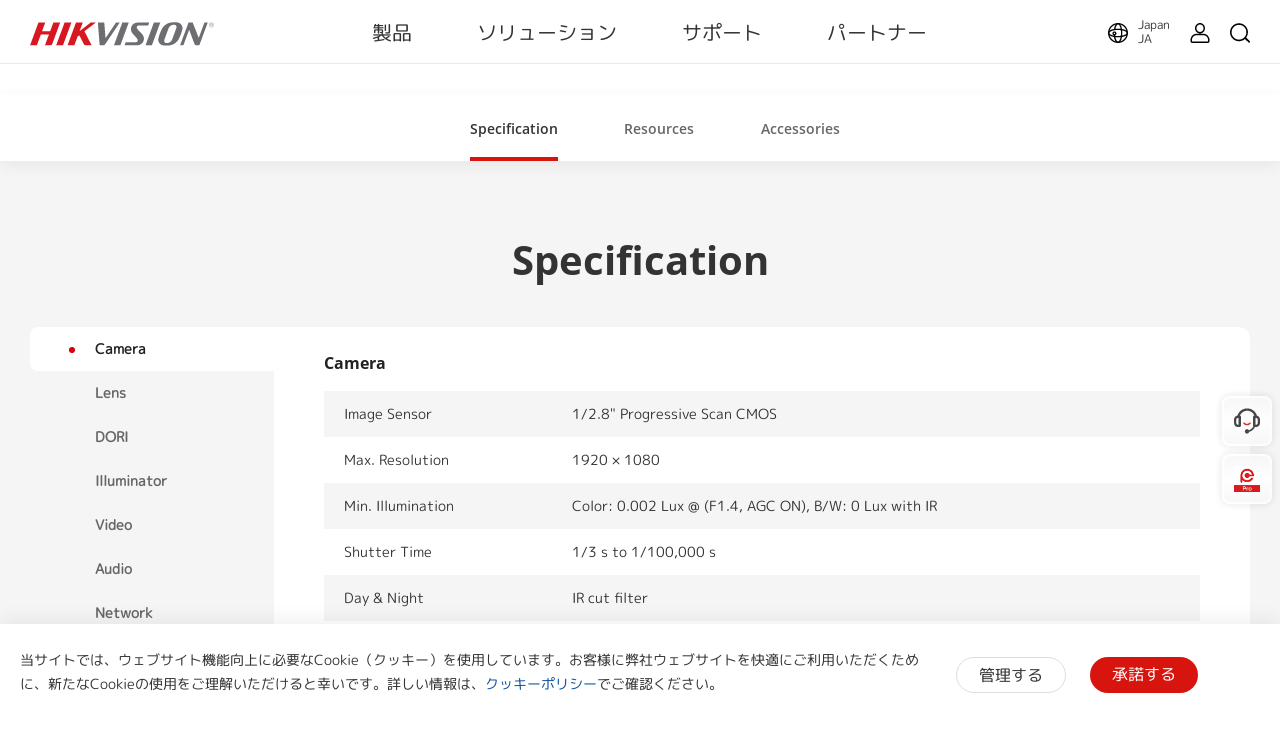

--- FILE ---
content_type: text/html;charset=utf-8
request_url: https://www.hikvision.com/jp/products/IP-Products/Network-Cameras/Pro-Series-EasyIP-/ds-2cd2h26g2-izs/
body_size: 72277
content:

  <!DOCTYPE HTML>
  <html lang="ja">
      <head>
    <meta charset="UTF-8"/>
    <meta content="IE=edge" http-equiv="X-UA-Compatible"/>
    
    <meta content="product-detail-page" name="template"/>
    <link href="/content/dam/hikvision/en/marketing/icons/hikvision-favicon.ico" rel="shortcut icon" type="image/x-icon"/>
    <meta link="https://cloudsso.hikvision.com/login?service=https://www.hikvision.com/sso/login-redirect/" name="loginInfo"/>
    <link href="https://www.googletagmanager.com" rel="dns-prefetch"/>
<link href="https://www.googletagmanager.com" rel="preconnect"/>
<link href="https://www.google-analytics.com" rel="preconnect"/>
<link href="https://www.google-analytics.com" rel="dns-prefetch"/>
<link href="https://snap.licdn.com" rel="preconnect"/>
<link href="https://snap.licdn.com" class="licdn-preload" rel="dns-prefetch"/>
<link rel="preload" data-type="font" as="font" href="/etc/clientlibs/it/resources/fonts/OpenSans-Regular.ttf" crossorigin/>

    <link rel="preload" data-type="font" as="font" href="/etc/clientlibs/it/resources/fonts/rounded-mgenplus-1p-regular.woff2" crossorigin/>
    
    
    
    
    
      <style>
        @font-face {
          font-family: rounded-mgenplus-1p-regular;
          src: url('/etc/clientlibs/it/resources/fonts/rounded-mgenplus-1p-regular.woff2');
          font-display: swap;
        }
      </style>
    



  


    
    <title>DS-2CD2H26G2-IZS - Hikvision</title>
    <meta name="description" content="Hikvision 2 MP Acusense Motorized Varifocal Turret Network Camera DS-2CD2H26G2-IZS"/>
    <meta name="locale" content="jp"/>
    <meta http-equiv="content-language" content="ja"/>
    
    <meta name="apple-mobile-web-app-capable" content="yes"/>
    <meta name="viewport" content="width=device-width,initial-scale=1.0,minimum-scale=1.0,maximum-scale=1.0,shrink-to-fit=no"/>
    <link rel="canonical" href="https://www.hikvision.com/jp/products/IP-Products/Network-Cameras/Pro-Series-EasyIP-/ds-2cd2h26g2-izs/"/>
    


    <link rel="alternate" hreflang="x-default" href="https://www.hikvision.com/en/products/IP-Products/Network-Cameras/Pro-Series-EasyIP-/ds-2cd2h26g2-izs/"/><link rel="alternate" hreflang="en" href="https://www.hikvision.com/en/products/IP-Products/Network-Cameras/Pro-Series-EasyIP-/ds-2cd2h26g2-izs/"/><link rel="alternate" hreflang="hu-hu" href="https://www.hikvision.com/hu/products/IP-Products/Network-Cameras/Pro-Series-EasyIP-/ds-2cd2h26g2-izs/"/><link rel="alternate" hreflang="it-it" href="https://www.hikvision.com/it/products/IP-Products/Network-Cameras/Pro-Series-EasyIP-/ds-2cd2h26g2-izs/"/><link rel="alternate" hreflang="pl-pl" href="https://www.hikvision.com/pl/products/IP-Products/Network-Cameras/Pro-Series-EasyIP-/ds-2cd2h26g2-izs/"/><link rel="alternate" hreflang="ro-ro" href="https://www.hikvision.com/ro/products/IP-Products/Network-Cameras/Pro-Series-EasyIP-/ds-2cd2h26g2-izs/"/><link rel="alternate" hreflang="pt-br" href="https://www.hikvision.com/pt-br/products/IP-Products/Network-Cameras/Pro-Series-EasyIP-/ds-2cd2h26g2-izs/"/><link rel="alternate" hreflang="tr-tr" href="https://www.hikvision.com/tr/products/IP-Products/Network-Cameras/Pro-Series-EasyIP-/ds-2cd2h26g2-izs/"/><link rel="alternate" hreflang="en-ie" href="https://www.hikvision.com/uk/products/IP-Products/Network-Cameras/Pro-Series-EasyIP-/ds-2cd2h26g2-izs/"/><link rel="alternate" hreflang="en-gb" href="https://www.hikvision.com/uk/products/IP-Products/Network-Cameras/Pro-Series-EasyIP-/ds-2cd2h26g2-izs/"/><link rel="alternate" hreflang="de-de" href="https://www.hikvision.com/de/products/IP-Products/Network-Cameras/Pro-Series-EasyIP-/ds-2cd2h26g2-izs/"/><link rel="alternate" hreflang="de-at" href="https://www.hikvision.com/de/products/IP-Products/Network-Cameras/Pro-Series-EasyIP-/ds-2cd2h26g2-izs/"/><link rel="alternate" hreflang="de-ch" href="https://www.hikvision.com/de/products/IP-Products/Network-Cameras/Pro-Series-EasyIP-/ds-2cd2h26g2-izs/"/><link rel="alternate" hreflang="es-ar" href="https://www.hikvision.com/es-la/products/IP-Products/Network-Cameras/Pro-Series-EasyIP-/ds-2cd2h26g2-izs/"/><link rel="alternate" hreflang="es-bo" href="https://www.hikvision.com/es-la/products/IP-Products/Network-Cameras/Pro-Series-EasyIP-/ds-2cd2h26g2-izs/"/><link rel="alternate" hreflang="es-cl" href="https://www.hikvision.com/es-la/products/IP-Products/Network-Cameras/Pro-Series-EasyIP-/ds-2cd2h26g2-izs/"/><link rel="alternate" hreflang="es-co" href="https://www.hikvision.com/es-co/products/IP-Products/Network-Cameras/Pro-Series-EasyIP-/ds-2cd2h26g2-izs/"/><link rel="alternate" hreflang="es-cr" href="https://www.hikvision.com/es-la/products/IP-Products/Network-Cameras/Pro-Series-EasyIP-/ds-2cd2h26g2-izs/"/><link rel="alternate" hreflang="es-dm" href="https://www.hikvision.com/es-la/products/IP-Products/Network-Cameras/Pro-Series-EasyIP-/ds-2cd2h26g2-izs/"/><link rel="alternate" hreflang="es-do" href="https://www.hikvision.com/es-la/products/IP-Products/Network-Cameras/Pro-Series-EasyIP-/ds-2cd2h26g2-izs/"/><link rel="alternate" hreflang="es-ec" href="https://www.hikvision.com/es-la/products/IP-Products/Network-Cameras/Pro-Series-EasyIP-/ds-2cd2h26g2-izs/"/><link rel="alternate" hreflang="es-hn" href="https://www.hikvision.com/es-la/products/IP-Products/Network-Cameras/Pro-Series-EasyIP-/ds-2cd2h26g2-izs/"/><link rel="alternate" hreflang="es-mx" href="https://www.hikvision.com/mx/products/IP-Products/Network-Cameras/Pro-Series-EasyIP-/ds-2cd2h26g2-izs/"/><link rel="alternate" hreflang="es-pe" href="https://www.hikvision.com/es-la/products/IP-Products/Network-Cameras/Pro-Series-EasyIP-/ds-2cd2h26g2-izs/"/><link rel="alternate" hreflang="es-uy" href="https://www.hikvision.com/es-la/products/IP-Products/Network-Cameras/Pro-Series-EasyIP-/ds-2cd2h26g2-izs/"/><link rel="alternate" hreflang="es-ve" href="https://www.hikvision.com/es-la/products/IP-Products/Network-Cameras/Pro-Series-EasyIP-/ds-2cd2h26g2-izs/"/><link rel="alternate" hreflang="en-fi" href="https://www.hikvision.com/europe/products/IP-Products/Network-Cameras/Pro-Series-EasyIP-/ds-2cd2h26g2-izs/"/><link rel="alternate" hreflang="en-dk" href="https://www.hikvision.com/europe/products/IP-Products/Network-Cameras/Pro-Series-EasyIP-/ds-2cd2h26g2-izs/"/><link rel="alternate" hreflang="en-no" href="https://www.hikvision.com/europe/products/IP-Products/Network-Cameras/Pro-Series-EasyIP-/ds-2cd2h26g2-izs/"/><link rel="alternate" hreflang="en-sl" href="https://www.hikvision.com/europe/products/IP-Products/Network-Cameras/Pro-Series-EasyIP-/ds-2cd2h26g2-izs/"/><link rel="alternate" hreflang="en-se" href="https://www.hikvision.com/europe/products/IP-Products/Network-Cameras/Pro-Series-EasyIP-/ds-2cd2h26g2-izs/"/><link rel="alternate" hreflang="en-gr" href="https://www.hikvision.com/europe/products/IP-Products/Network-Cameras/Pro-Series-EasyIP-/ds-2cd2h26g2-izs/"/><link rel="alternate" hreflang="en-al" href="https://www.hikvision.com/europe/products/IP-Products/Network-Cameras/Pro-Series-EasyIP-/ds-2cd2h26g2-izs/"/><link rel="alternate" hreflang="en-ad" href="https://www.hikvision.com/europe/products/IP-Products/Network-Cameras/Pro-Series-EasyIP-/ds-2cd2h26g2-izs/"/><link rel="alternate" hreflang="en-by" href="https://www.hikvision.com/europe/products/IP-Products/Network-Cameras/Pro-Series-EasyIP-/ds-2cd2h26g2-izs/"/><link rel="alternate" hreflang="en-ba" href="https://www.hikvision.com/europe/products/IP-Products/Network-Cameras/Pro-Series-EasyIP-/ds-2cd2h26g2-izs/"/><link rel="alternate" hreflang="en-bg" href="https://www.hikvision.com/europe/products/IP-Products/Network-Cameras/Pro-Series-EasyIP-/ds-2cd2h26g2-izs/"/><link rel="alternate" hreflang="en-hr" href="https://www.hikvision.com/europe/products/IP-Products/Network-Cameras/Pro-Series-EasyIP-/ds-2cd2h26g2-izs/"/><link rel="alternate" hreflang="en-ee" href="https://www.hikvision.com/europe/products/IP-Products/Network-Cameras/Pro-Series-EasyIP-/ds-2cd2h26g2-izs/"/><link rel="alternate" hreflang="en-is" href="https://www.hikvision.com/europe/products/IP-Products/Network-Cameras/Pro-Series-EasyIP-/ds-2cd2h26g2-izs/"/><link rel="alternate" hreflang="en-lv" href="https://www.hikvision.com/europe/products/IP-Products/Network-Cameras/Pro-Series-EasyIP-/ds-2cd2h26g2-izs/"/><link rel="alternate" hreflang="en-lt" href="https://www.hikvision.com/europe/products/IP-Products/Network-Cameras/Pro-Series-EasyIP-/ds-2cd2h26g2-izs/"/><link rel="alternate" hreflang="en-mt" href="https://www.hikvision.com/europe/products/IP-Products/Network-Cameras/Pro-Series-EasyIP-/ds-2cd2h26g2-izs/"/><link rel="alternate" hreflang="en-mc" href="https://www.hikvision.com/europe/products/IP-Products/Network-Cameras/Pro-Series-EasyIP-/ds-2cd2h26g2-izs/"/><link rel="alternate" hreflang="en-me" href="https://www.hikvision.com/europe/products/IP-Products/Network-Cameras/Pro-Series-EasyIP-/ds-2cd2h26g2-izs/"/><link rel="alternate" hreflang="en-mk" href="https://www.hikvision.com/europe/products/IP-Products/Network-Cameras/Pro-Series-EasyIP-/ds-2cd2h26g2-izs/"/><link rel="alternate" hreflang="en-rs" href="https://www.hikvision.com/europe/products/IP-Products/Network-Cameras/Pro-Series-EasyIP-/ds-2cd2h26g2-izs/"/><link rel="alternate" hreflang="en-sk" href="https://www.hikvision.com/europe/products/IP-Products/Network-Cameras/Pro-Series-EasyIP-/ds-2cd2h26g2-izs/"/><link rel="alternate" hreflang="en-si" href="https://www.hikvision.com/europe/products/IP-Products/Network-Cameras/Pro-Series-EasyIP-/ds-2cd2h26g2-izs/"/><link rel="alternate" hreflang="en-ua" href="https://www.hikvision.com/europe/products/IP-Products/Network-Cameras/Pro-Series-EasyIP-/ds-2cd2h26g2-izs/"/><link rel="alternate" hreflang="en-md" href="https://www.hikvision.com/europe/products/IP-Products/Network-Cameras/Pro-Series-EasyIP-/ds-2cd2h26g2-izs/"/><link rel="alternate" hreflang="de-li" href="https://www.hikvision.com/de/products/IP-Products/Network-Cameras/Pro-Series-EasyIP-/ds-2cd2h26g2-izs/"/><link rel="alternate" hreflang="he-il" href="https://www.hikvision.com/il/products/IP-Products/Network-Cameras/Pro-Series-EasyIP-/ds-2cd2h26g2-izs/"/><link rel="alternate" hreflang="en-hk" href="https://www.hikvision.com/hk/products/IP-Products/Network-Cameras/Pro-Series-EasyIP-/ds-2cd2h26g2-izs/"/><link rel="alternate" hreflang="id-id" href="https://www.hikvision.com/id/products/IP-Products/Network-Cameras/Pro-Series-EasyIP-/ds-2cd2h26g2-izs/"/><link rel="alternate" hreflang="th-th" href="https://www.hikvision.com/th/products/IP-Products/Network-Cameras/Pro-Series-EasyIP-/ds-2cd2h26g2-izs/"/><link rel="alternate" hreflang="en-sg" href="https://www.hikvision.com/sg/products/IP-Products/Network-Cameras/Pro-Series-EasyIP-/ds-2cd2h26g2-izs/"/><link rel="alternate" hreflang="vi-vn" href="https://www.hikvision.com/vn/products/IP-Products/Network-Cameras/Pro-Series-EasyIP-/ds-2cd2h26g2-izs/"/><link rel="alternate" hreflang="en-my" href="https://www.hikvision.com/my/products/IP-Products/Network-Cameras/Pro-Series-EasyIP-/ds-2cd2h26g2-izs/"/><link rel="alternate" hreflang="en-af" href="https://www.hikvision.com/sa/products/IP-Products/Network-Cameras/Pro-Series-EasyIP-/ds-2cd2h26g2-izs/"/><link rel="alternate" hreflang="en-ps" href="https://www.hikvision.com/mena-en/products/IP-Products/Network-Cameras/Pro-Series-EasyIP-/ds-2cd2h26g2-izs/"/><link rel="alternate" hreflang="en-sd" href="https://www.hikvision.com/mena-en/products/IP-Products/Network-Cameras/Pro-Series-EasyIP-/ds-2cd2h26g2-izs/"/><link rel="alternate" hreflang="en-sy" href="https://www.hikvision.com/mena-en/products/IP-Products/Network-Cameras/Pro-Series-EasyIP-/ds-2cd2h26g2-izs/"/><link rel="alternate" hreflang="en-ae" href="https://www.hikvision.com/mena-en/products/IP-Products/Network-Cameras/Pro-Series-EasyIP-/ds-2cd2h26g2-izs/"/><link rel="alternate" hreflang="ar-sa" href="https://www.hikvision.com/ar/products/IP-Products/Network-Cameras/Pro-Series-EasyIP-/ds-2cd2h26g2-izs/"/><link rel="alternate" hreflang="ar-dz" href="https://www.hikvision.com/ar/products/IP-Products/Network-Cameras/Pro-Series-EasyIP-/ds-2cd2h26g2-izs/"/><link rel="alternate" hreflang="ar-bh" href="https://www.hikvision.com/ar/products/IP-Products/Network-Cameras/Pro-Series-EasyIP-/ds-2cd2h26g2-izs/"/><link rel="alternate" hreflang="ar-eg" href="https://www.hikvision.com/ar/products/IP-Products/Network-Cameras/Pro-Series-EasyIP-/ds-2cd2h26g2-izs/"/><link rel="alternate" hreflang="ar-iq" href="https://www.hikvision.com/ar/products/IP-Products/Network-Cameras/Pro-Series-EasyIP-/ds-2cd2h26g2-izs/"/><link rel="alternate" hreflang="ar-jo" href="https://www.hikvision.com/ar/products/IP-Products/Network-Cameras/Pro-Series-EasyIP-/ds-2cd2h26g2-izs/"/><link rel="alternate" hreflang="ar-kw" href="https://www.hikvision.com/ar/products/IP-Products/Network-Cameras/Pro-Series-EasyIP-/ds-2cd2h26g2-izs/"/><link rel="alternate" hreflang="ar-lb" href="https://www.hikvision.com/ar/products/IP-Products/Network-Cameras/Pro-Series-EasyIP-/ds-2cd2h26g2-izs/"/><link rel="alternate" hreflang="ar-om" href="https://www.hikvision.com/ar/products/IP-Products/Network-Cameras/Pro-Series-EasyIP-/ds-2cd2h26g2-izs/"/><link rel="alternate" hreflang="ar-qa" href="https://www.hikvision.com/ar/products/IP-Products/Network-Cameras/Pro-Series-EasyIP-/ds-2cd2h26g2-izs/"/><link rel="alternate" hreflang="ar-tn" href="https://www.hikvision.com/ar/products/IP-Products/Network-Cameras/Pro-Series-EasyIP-/ds-2cd2h26g2-izs/"/><link rel="alternate" hreflang="ar-ae" href="https://www.hikvision.com/ar/products/IP-Products/Network-Cameras/Pro-Series-EasyIP-/ds-2cd2h26g2-izs/"/><link rel="alternate" hreflang="ar-ye" href="https://www.hikvision.com/ar/products/IP-Products/Network-Cameras/Pro-Series-EasyIP-/ds-2cd2h26g2-izs/"/><link rel="alternate" hreflang="ar-ma" href="https://www.hikvision.com/ar/products/IP-Products/Network-Cameras/Pro-Series-EasyIP-/ds-2cd2h26g2-izs/"/><link rel="alternate" hreflang="ar-ly" href="https://www.hikvision.com/ar/products/IP-Products/Network-Cameras/Pro-Series-EasyIP-/ds-2cd2h26g2-izs/"/><link rel="alternate" hreflang="es-bz" href="https://www.hikvision.com/es-la/products/IP-Products/Network-Cameras/Pro-Series-EasyIP-/ds-2cd2h26g2-izs/"/><link rel="alternate" hreflang="es-cu" href="https://www.hikvision.com/es-la/products/IP-Products/Network-Cameras/Pro-Series-EasyIP-/ds-2cd2h26g2-izs/"/><link rel="alternate" hreflang="es-sv" href="https://www.hikvision.com/es-la/products/IP-Products/Network-Cameras/Pro-Series-EasyIP-/ds-2cd2h26g2-izs/"/><link rel="alternate" hreflang="es-gp" href="https://www.hikvision.com/es-la/products/IP-Products/Network-Cameras/Pro-Series-EasyIP-/ds-2cd2h26g2-izs/"/><link rel="alternate" hreflang="es-gt" href="https://www.hikvision.com/es-la/products/IP-Products/Network-Cameras/Pro-Series-EasyIP-/ds-2cd2h26g2-izs/"/><link rel="alternate" hreflang="es-gy" href="https://www.hikvision.com/es-la/products/IP-Products/Network-Cameras/Pro-Series-EasyIP-/ds-2cd2h26g2-izs/"/><link rel="alternate" hreflang="es-ht" href="https://www.hikvision.com/es-la/products/IP-Products/Network-Cameras/Pro-Series-EasyIP-/ds-2cd2h26g2-izs/"/><link rel="alternate" hreflang="es-mq" href="https://www.hikvision.com/es-la/products/IP-Products/Network-Cameras/Pro-Series-EasyIP-/ds-2cd2h26g2-izs/"/><link rel="alternate" hreflang="es-ni" href="https://www.hikvision.com/es-la/products/IP-Products/Network-Cameras/Pro-Series-EasyIP-/ds-2cd2h26g2-izs/"/><link rel="alternate" hreflang="es-pa" href="https://www.hikvision.com/es-la/products/IP-Products/Network-Cameras/Pro-Series-EasyIP-/ds-2cd2h26g2-izs/"/><link rel="alternate" hreflang="es-py" href="https://www.hikvision.com/es-la/products/IP-Products/Network-Cameras/Pro-Series-EasyIP-/ds-2cd2h26g2-izs/"/><link rel="alternate" hreflang="es-pr" href="https://www.hikvision.com/es-la/products/IP-Products/Network-Cameras/Pro-Series-EasyIP-/ds-2cd2h26g2-izs/"/><link rel="alternate" hreflang="en-ca" href="https://www.hikvision.com/ca-en/products/IP-Products/Network-Cameras/Pro-Series-EasyIP-/ds-2cd2h26g2-izs/"/><link rel="alternate" hreflang="ru-az" href="https://www.hikvision.com/cis/products/IP-Products/Network-Cameras/Pro-Series-EasyIP-/ds-2cd2h26g2-izs/"/><link rel="alternate" hreflang="ru-ge" href="https://www.hikvision.com/cis/products/IP-Products/Network-Cameras/Pro-Series-EasyIP-/ds-2cd2h26g2-izs/"/><link rel="alternate" hreflang="ru-by" href="https://www.hikvision.com/cis/products/IP-Products/Network-Cameras/Pro-Series-EasyIP-/ds-2cd2h26g2-izs/"/><link rel="alternate" hreflang="ru-md" href="https://www.hikvision.com/cis/products/IP-Products/Network-Cameras/Pro-Series-EasyIP-/ds-2cd2h26g2-izs/"/><link rel="alternate" hreflang="ru-ma" href="https://www.hikvision.com/cis/products/IP-Products/Network-Cameras/Pro-Series-EasyIP-/ds-2cd2h26g2-izs/"/><link rel="alternate" hreflang="ru-tjk" href="https://www.hikvision.com/cis/products/IP-Products/Network-Cameras/Pro-Series-EasyIP-/ds-2cd2h26g2-izs/"/><link rel="alternate" hreflang="ru-kg" href="https://www.hikvision.com/cis/products/IP-Products/Network-Cameras/Pro-Series-EasyIP-/ds-2cd2h26g2-izs/"/><link rel="alternate" hreflang="ru-tm" href="https://www.hikvision.com/cis/products/IP-Products/Network-Cameras/Pro-Series-EasyIP-/ds-2cd2h26g2-izs/"/><link rel="alternate" hreflang="ru-kz" href="https://www.hikvision.com/cis/products/IP-Products/Network-Cameras/Pro-Series-EasyIP-/ds-2cd2h26g2-izs/"/><link rel="alternate" hreflang="ru-uz" href="https://www.hikvision.com/cis/products/IP-Products/Network-Cameras/Pro-Series-EasyIP-/ds-2cd2h26g2-izs/"/><link rel="alternate" hreflang="en-pk" href="https://www.hikvision.com/sa/products/IP-Products/Network-Cameras/Pro-Series-EasyIP-/ds-2cd2h26g2-izs/"/><link rel="alternate" hreflang="en-bd" href="https://www.hikvision.com/sa/products/IP-Products/Network-Cameras/Pro-Series-EasyIP-/ds-2cd2h26g2-izs/"/><link rel="alternate" hreflang="en-np" href="https://www.hikvision.com/sa/products/IP-Products/Network-Cameras/Pro-Series-EasyIP-/ds-2cd2h26g2-izs/"/><link rel="alternate" hreflang="en-lk" href="https://www.hikvision.com/sa/products/IP-Products/Network-Cameras/Pro-Series-EasyIP-/ds-2cd2h26g2-izs/"/><link rel="alternate" hreflang="en-bt" href="https://www.hikvision.com/sa/products/IP-Products/Network-Cameras/Pro-Series-EasyIP-/ds-2cd2h26g2-izs/"/><link rel="alternate" hreflang="en-mv" href="https://www.hikvision.com/sa/products/IP-Products/Network-Cameras/Pro-Series-EasyIP-/ds-2cd2h26g2-izs/"/>


    
        
        
        <link href="https://ctrvgfl.pa-cd.com" rel="preconnect"/>
        <link href="https://ctrvgfl.pa-cd.com" class="licdn-preload" rel="dns-prefetch"/>
        <script id="page-properties">
            window.digitalData = {};
            window.digitalData.page = {"atPiano":true,"atCollectDomain":"https://ctrvgfl.pa-cd.com","identifiedVisitorInfo":{},"pageInfo":{"disabledDefault":false,"name":"products::ip-products::network-cameras::pro-series-easyip-|ds-2cd2h26g2-izs","language":"jp","aemName":"ds-2cd2h26g2-izs"},"atCode":"612203","customVarsInfo":{"site":{"page_name":"ds-2cd2h26g2-izs"},"page":{"page_url":"http://www.hikvision.com/content/hikvision/jp/products/IP-Products/Network-Cameras/Pro-Series-EasyIP-/ds-2cd2h26g2-izs.html","page_type":"product_detail_page_template"}}};
        </script>
        <script id="piano-configuration">
            var cookieEnable=false;var category="Analytics-Cookies";var key="cookie-disclaimer";if(window.digitalData&&window.digitalData.page&&window.digitalData.page.pageInfo){cookieEnable=!window.digitalData.page.pageInfo.disabledDefault}if(cookieEnable){try{var reg=new RegExp("(^| )"+key+"=([^;]*)(;|$)");var result=document.cookie.match(reg);if(result)cookieEnable=0===decodeURIComponent(result[2])}catch(e){console.warn('Cookie parsing error:',e)}}if(!cookieEnable){var categories;var entry=JSON.parse(localStorage.getItem(key)||"0");if(entry&&entry.value&&entry.value.categoriesConfiguration){categories=entry.value.categoriesConfiguration.categories}if((!categories||categories.length===0)){cookieEnable=!window.digitalData.page.pageInfo.disabledDefault}else{var index=categories.findIndex(function(item){return item.cookieId===category});if(index>=0){var findCategory=categories[index];cookieEnable=findCategory.necessary.toString().toLowerCase()==="true"||findCategory.alwaysOn.toString().toLowerCase()==="true"}}}window._pac=window._pac||{};_pac.site=window.digitalData.page.atCode;_pac.collectDomain=window.digitalData.page.atCollectDomain;_pac.cookieDomain=window.location.host;_pac.enableExtendedOptout=true;window.pdl=window.pdl||{};window.pdl.requireConsent="v2";window.pdl.consent={defaultPreset:{PA:cookieEnable?"opt-in":"opt-out"}}
        </script>
        <script rel="preload" crossorigin="anonymous" type="text/javascript" src="//tag.aticdn.net/piano-analytics.js"></script>
    


<style>
  /*注释*/
.wrap1310 {
width: 1370px;
margin: 0 auto;
padding: 0 30px;
box-sizing: border-box;
}
.mobile-block{
display: none;
}
#header p, #header a, #header img, #header ul, #header li, #header dl, #header dt, #header dd{
margin:0px;
padding:0px;
}
#header ul {
list-style: none;
}
#header ul  li{
list-style: none;
}
#header {
width: 100%;
border-bottom: 1px solid #EAEAEA;
background-color: #fff;
height:64px;
}
#header .header-all {
height: 100%;
}
#header .header-wrap {
height: 100%;
text-align: center;
}
#header .header-wrap .header-logo {
display: flex;
width: 184px;
height: 100%;
align-items: center;
float: left;
position: relative;
top: 21px;
}
#header.global-header .header-logo{
 top:0px;
}
#header .header-wrap .header-logo svg {
width: 100%;
width:184px;
height:23px;
/* height: 100%; */
}
#header .header-wrap .header-navbar {
height: 100%;
list-style: none;
display: inline-block;
cursor: default;
}
#header .header-wrap .header-navbar .navbar-nav-list{
/* padding: 0 100px; */
}
#header .header-wrap .navbar-nav-list.right{
padding-left: 20px;
box-sizing: border-box;
}
#header .header-wrap .header-navbar li.nav-left-item {
float: left;
list-style: none;
font-size: 16px;
color: #333333;
height: 100%;
height: 64px;
line-height: 64px;
/* cursor: pointer; */
}
#header .header-wrap .header-navbar li.nav-left-item>span{
  cursor: pointer;
}
#header .header-wrap .header-navbar li.nav-left-item .nav-box {
position: absolute;
width: 100%;
height:100vh;
left: 0px;
top:64px;
z-index: -1;
opacity: 0;
visibility: hidden;
display: none;
}
#header .header-wrap .header-navbar:hover li.nav-left-item:not(.lang) .nav-box{
display: block !important;
}
#header .header-wrap li.nav-left-item.lang span{
display: inline-block;
/* line-height: 78px;
height: 78px; */
}
#header .header-wrap .header-navbar li.nav-left-item.active .nav-box{
  background-color: rgba(0, 0, 0, 0.3);
  visibility: visible;
  opacity: 1;
  z-index: 10001;
}
#header .header-wrap .header-navbar li.nav-left-item .nav-box .mask {
  text-align: left;
  box-sizing: border-box;
  padding: 38px 0px 0px;
  height: auto;
  overflow: hidden;
  background-color: #fff;
  z-index:99999;
}
/* #header .header-wrap .header-navbar li.nav-left-item .nav-box .mask:not(.product-mask){
  min-height: 420px;
}
#header .header-wrap .header-navbar li.nav-left-item .nav-box .mask:not(.product-mask) .wrap1310.clearfix{
  min-height: 400px;
} */
#header .header-wrap .header-navbar li.nav-left-item .nav-box .mask.product-mask{
 max-height: 892px;
}
#header .header-wrap .header-navbar li.nav-left-item .nav-box .mask.support-mask{
/* height:700px; */
}

#header .header-wrap .header-navbar li.nav-left-item .nav-box .mask.support-mask .support-line-box{
/* height:700px; */
min-height: 400px;
}
#header .header-wrap .header-navbar li.nav-left-item .nav-box .mask.about-mask{
/* height:400px; */
/* min-height: 350px; */
}
#header .header-wrap .header-navbar li.nav-left-item .nav-box .mask.solution-mask{
  transition: height 0.3s ease;
  /* padding-bottom: 85px; */
/* min-height:760px; */
/* max-height: 800px; */
}
#header .header-wrap .header-navbar li.nav-left-item .nav-box .mask .product-line-box{
/* border-bottom: 1px solid #EAEAEA; */
position: relative;
/* overflow: hidden; */
}
#header .header-wrap .header-navbar li.nav-left-item .nav-box .mask.product-mask .product-line-box{
  padding-bottom:20px;
}
#header .header-wrap .header-navbar li.nav-left-item .nav-box .mask .product-ul-box ul{
  border-top: 1px solid #EAEAEA;
  padding:15px 15px 15px 0px;
  height: 80px;
  box-sizing: border-box;
  overflow: hidden;
}
#header .header-wrap .header-navbar li.nav-left-item .nav-box .mask .product-ul-box ul li{
  float:left;
  margin-right:80px;
}
#header .header-wrap .header-navbar li.nav-left-item .nav-box .mask .product-ul-box ul li:nth-of-type(n+5){
  display: none;
}
#header .header-wrap .header-navbar li.nav-left-item .nav-box .mask .product-ul-box ul li>div{
  height: 46px;
  overflow: hidden;
  line-height: 46px;
}
#header .header-wrap .header-navbar li.nav-left-item .nav-box .mask .product-ul-box ul li a{
  font-size: 14px;
  color: #000;
  letter-spacing: 0;
}
#header .header-wrap .header-navbar li.nav-left-item .nav-box .mask .more:not(dd){
  display: none;
  cursor: pointer;
}
#header .header-wrap .header-navbar li.nav-left-item .nav-box .mask.solution-mask .more.solution-more{
bottom:-65px;
}
#header .header-wrap .header-navbar li.nav-left-item .nav-box .mask .wrap1310 {
position: relative;
}
/* #header .header-wrap .header-navbar li.nav-left-item .nav-box .mask .wrap1310:nth-of-type(1) {
  min-height: 380px;
}
#header .header-wrap .header-navbar li.nav-left-item .nav-box .mask.open-mask .wrap1310:nth-of-type(1) {
  min-height: 400px;
} */
#header .header-wrap .header-navbar li.nav-left-item .nav-box .mask .wrap1310 .clear-mask{
cursor: pointer;
position: absolute;
right:30px;
top:0px;
font-size: 24px;
transform: scaleX(1.25);
z-index: 10000;
}
#header .header-wrap .header-navbar li.nav-left-item .nav-box .mask .box-ul {
width: 100%;
position: relative;
z-index: 9999;
}
#header .header-wrap .header-navbar li.nav-left-item .nav-box .mask .box-ul li a{
color: #333;
overflow: hidden;
text-overflow: ellipsis;
display: inline-block;
cursor: pointer;
width: 100%;
font-size: 14px;
}
#header .header-wrap .header-navbar li.nav-left-item .nav-box .mask .box-ul li {
color: #000000;
letter-spacing: 0;
width: 100%;
margin-left: -1.2%;
}
#header .header-wrap .header-navbar li.nav-left-item .nav-box .mask:not(.solution-mask) .box-ul>li:nth-of-type(n+13){
  display: none;
}
#header .header-wrap .header-navbar li.nav-left-item .nav-box .mask.solution-mask .box-ul>li:nth-of-type(n+17){
display: none;
}
#header .header-wrap .header-navbar li.nav-left-item .nav-box .mask .box-ul li .img-div{
float:left;
}
#header .header-wrap .header-navbar li.nav-left-item .nav-box .mask .box-ul li.title {
  font-weight: bold;
  font-size: 26px;
  margin-left: 0;
  line-height: 60px;
  height: 60px;
  margin-top: -40px;
  position: relative;
}
#header .header-wrap .header-navbar li.nav-left-item .nav-box .mask .box-ul li.title a{
  position: relative;
  font-size: 26px;
}
#header .header-wrap .header-navbar li.nav-left-item .nav-box .mask .box-ul li.title a::after{
  position: absolute;
  content: "";
  width: 100px;
  height: 1px;
  background-color: black;
  left: 0px;
  bottom: 10px;
}
#header .header-wrap .header-navbar li.nav-left-item .nav-box .mask .box-ul li.title a{
  width: auto;
}
#header .header-wrap .header-navbar li.nav-left-item .nav-box .mask .box-ul li > p {
  height: 40px;
  width: 24%;
  float: left;
  font-size: 16px;
  line-height: 40px;
  padding-left: 15px;
  box-sizing: border-box;
  margin-right: 1%;
  overflow: hidden;
}
#header .header-wrap .header-navbar li.nav-left-item .nav-box .mask .box-ul li.active > p {
  background-color: rgba(239,239,239,0.8);
  font-weight: bold;
  position: relative;
}
#header .header-wrap .header-navbar li.nav-left-item .nav-box .mask .box-ul li.active > p::after {
  content: '';
  position: absolute;
  top: -2px;
  right: 20px;
  background: center / contain no-repeat url('/etc/clientlibs/it/resources/icons/Right Arrow.png');
  width: 6px;
  height: 46px;
}
#header .header-wrap .header-navbar li.nav-left-item .nav-box .mask .box-ul li .second-dl{
  position: absolute;
  width: 71%;
  left: 28.8%;
  top: 60px;
  z-index:9999;
  display: none;
}
#header:not(.global-header) .header-wrap .header-navbar li.nav-left-item .nav-box .mask .box-ul li .second-dl{
  left: 22.8%;
  box-sizing: border-box;
  padding-left: 6%;
}
#header .header-wrap .header-navbar li.nav-left-item .nav-box .mask .box-ul li.active .second-dl{
display: block;
}
#header .header-wrap .header-navbar li.nav-left-item .nav-box .mask .box-ul li .second-dl dl{
transition: opacity 0.6s linear;
opacity: 0;
}
#header .header-wrap .header-navbar li.nav-left-item .nav-box .mask .box-ul li.active .second-dl dl{
opacity: 1;
}
#header .header-wrap .header-navbar li.nav-left-item .nav-box .mask .box-ul li .second-dl > dl {
float: left;
width: 50%;
box-sizing: border-box;
}
#header .header-wrap .header-navbar li.nav-left-item .nav-box .mask .box-ul li .second-dl > dl.short {
width: 100%;
}
#header .header-wrap .header-navbar li.nav-left-item .nav-box .mask .box-ul li .second-dl > dl.length {
width: 55%;
}
#header .header-wrap .header-navbar li.nav-left-item .nav-box .mask .box-ul li .second-dl > dl dd {
height: 40px;
line-height: 40px;
text-indent: 20px;
width: 100%;
overflow: hidden;
}
#header .header-wrap .header-navbar li.nav-left-item .nav-box .mask:not(.supportM-mask) .box-ul li .second-dl > dl dd.solve-dd:nth-of-type(n + 6){
display: none;
}

#header .header-wrap .header-navbar li.nav-left-item .nav-box .mask .box-ul li .second-dl > dl dd.solve-dd li {
width: 100%;
padding:20px 20px 20px 0px;
box-sizing: border-box;
margin-left: 0px;
height:102px;
max-height:102px;
overflow: hidden;
cursor: pointer;
}
#header .header-wrap .header-navbar li.nav-left-item .nav-box .mask .box-ul li .second-dl > dl dd.solve-dd li div.img-div {
width: 20% !important;
}
#header .header-wrap .header-navbar li.nav-left-item .nav-box .mask .box-ul li .second-dl > dl dd.nav-dd.solve-dd {
height: auto;
}
#header .header-wrap .header-navbar li.nav-left-item .nav-box .mask .box-ul li .second-dl > dl dd.nav-dd li.boxli.active{
background-color: rgba(239, 239, 239, 0.6);
}
#header .header-wrap .header-navbar li.nav-left-item .nav-box .mask .box-ul li.product-dd-li .product-nav-detail-box li{
height:100px;
}
#header .header-wrap .header-navbar li.nav-left-item .nav-box .mask .box-ul li .second-dl > dl dd.nav-dd li a.fis-a{
display: block;
width: 39%;
padding-left: 20px;
box-sizing: border-box;
}
#header .header-wrap .header-navbar li.nav-left-item .nav-box .mask .box-ul li .second-dl > dl dd.nav-dd li.active a.fis-a{
background-color: rgba(239, 239, 239, 0.6);
}
#header .header-wrap .header-navbar li.nav-left-item .nav-box .mask .box-ul li .second-dl > dl dd.nav-dd li.product-dd-li .nav-detail-box{
display: none;
}
#header .header-wrap .header-navbar li.nav-left-item .nav-box .mask .box-ul li .second-dl > dl dd.nav-dd li.product-dd-li.active .nav-detail-box{
display: block;
}
#header .header-wrap .header-navbar li.nav-left-item .nav-box .mask .box-ul li .second-dl > dl dd.nav-dd>li div.img-div {
min-width:106px;
}
#header .header-wrap .header-navbar li.nav-left-item .nav-box .mask .box-ul li .second-dl > dl dd.nav-dd li div.img-div {
float: left;
max-width: 106px;
max-height:59.625px;
width: 106px;
height:59.625px;
background-size: cover;
background-repeat: no-repeat;
position: relative;
left:-20px;
top:-5px;
}
#header .header-wrap .header-navbar li.nav-left-item .nav-box .mask .box-ul li .second-dl > dl dd.nav-dd li div.img-div img {
width: 100%;
height:100%;
}
#header .header-wrap .header-navbar li.nav-left-item .nav-box .mask .box-ul li .second-dl > dl dd.nav-dd li div.content-div {
margin-left: 0%;
overflow: hidden;
text-indent: 0px;
padding-left:15px;
}
#header .header-wrap .header-navbar li.nav-left-item .nav-box .mask .box-ul li .second-dl > dl dd.nav-dd li div.content-div p:not(.title) {
word-break: break-word;
line-height:22px;
max-height:52px;
/* height: 48px; */
font-size: 13px;
position: relative;
top:0px;
width: 90%;
overflow: hidden;
display: -webkit-box;
-webkit-box-orient: vertical;
-webkit-line-clamp: 2;
overflow: hidden;
}
/* #header .header-wrap .header-navbar li.nav-left-item .nav-box .mask .box-ul li .second-dl > dl dd.nav-dd li div.content-div p.text2::after{
  content: "...";
  position: absolute;
  bottom: -5px;
  right: -5px;
  padding-left: 40px;
} */
#header .header-wrap .header-navbar li.nav-left-item .nav-box .mask .box-ul li .second-dl > dl dd.nav-dd li div.content-div p.title {
  font-size: 14px;
  overflow:hidden;
  text-overflow:ellipsis;
  white-space: nowrap;
  position: relative;
  line-height:26px;
  top:-5px;
  padding-right: 10px;
  font-weight: bold;
}
#header .header-wrap .header-navbar li.nav-left-item .nav-box .mask .box-ul li .second-dl > dl dd.nav-dd li div.content-div p.title  svg{
  font-size:32px;
  position: relative;
  top:6px;
}
#header .header-wrap .header-navbar li.nav-left-item .nav-box .mask .box-ul li .second-dl > dl dd.nav-dd li div.content-div p.title  svg.svg-icon{
  font-size: 28px;
  top:-5px;
  width:28px;
  height: 9px;
}
#header .header-wrap .header-navbar li.nav-left-item .nav-box .mask .box-ul li .second-dl > dl dd.nav-dd li div.content-div p.title  svg.svg-icon.hot{
  height: 10px;
  top:-4px;
}
#header .header-wrap .header-navbar li.nav-left-item .nav-box .mask .box-ul li .second-dl > dl dd.nav-dd li div.content-div p.title em{
  font-size:14px;
}
#header .header-wrap .header-navbar li.nav-left-item .nav-box .mask .box-ul li .second-dl > dl dd.nav-dd li div.content-div p.title svg.new{
  color:#D7150E;
  width: 30px;
  font-size: 30px;
}
#header .header-wrap .header-navbar li.nav-left-item .nav-box .mask .box-ul li .second-dl > dl dd.nav-dd li div.content-div p.title svg.hot{
  color:#FF9000
}
#header .header-wrap .header-navbar li.nav-left-item .nav-box .mask .box-ul li .second-dl .nav-detail-box {
  position: absolute;
  padding-left: 50px;
  box-sizing: border-box;
  top: 0px;
  right: 0;
  max-height: 432px;
  width: 55%;
  padding-bottom: 20px;
  background-color: #fff;
  cursor: default;
}
#header .header-wrap .header-navbar li.nav-left-item .nav-box .mask .box-ul li .second-dl .product-dd-li .nav-detail-box.length{
right: 0%;
width: 57%;
}
#header .header-wrap .header-navbar li.nav-left-item .nav-box .mask .box-ul li .second-dl .nav-detail-box img {
width: 100%;
height: 100%;
}
#header .header-wrap .header-navbar li.nav-left-item .nav-box .mask .box-ul li .second-dl .nav-detail-box.length {
  width: 55%;
  overflow-x: hidden;
  overflow-y: auto;
}
#header .header-wrap .header-navbar li.nav-left-item .nav-box .mask .box-ul li .second-dl .nav-detail-box.short {
width: 36%;
}
#header .header-wrap .header-navbar li.nav-left-item .nav-box .mask .box-ul li .second-dl .nav-detail-box ul li div.img-div {
float: left;
}
#header .header-wrap .header-navbar li.nav-left-item .nav-box .mask .box-ul li .second-dl .nav-detail-box ul li div.img-div img {
width: 100%;
position: relative;
top:10px;
left:-20px;
}
#header .header-wrap .header-navbar li.nav-left-item .nav-box .mask .box-ul li .second-dl .nav-detail-box ul li div.content-div {
float: left;
margin-left: 6%;
overflow: hidden;
max-width: 74%;
text-indent: 0px;
}
#header .header-wrap .header-navbar li.nav-left-item .nav-box .mask .box-ul li .second-dl .nav-detail-box ul li div.content-div p:not(.title) {
text-indent: 0px;
font-size: 13px;
line-height: 32px;
overflow: hidden;
/** 隐藏超出的内容 **/
word-break: break-all;
text-overflow: ellipsis;
/** 多行 **/
display: -webkit-box;
/** 对象作为伸缩盒子模型显示 **/
-webkit-box-orient: vertical;
/** 设置或检索伸缩盒对象的子元素的排列方式 **/
-webkit-line-clamp: 2;
}
#header .header-wrap .header-navbar li.nav-left-item .nav-box .mask .box-ul li .second-dl .nav-detail-box ul li div.content-div p.title {
font-size: 16px;
}
#header .header-wrap .header-navbar li.nav-left-item .box-ul li.active .second-dl{
display: block !important;
}
#header .header-wrap .header-navbar li.nav-left-item{
padding: 0px 20px;
box-sizing: border-box;
}
#header .header-wrap .header-navbar li.nav-left-item:nth-of-type(1){
padding-left: 100px;
}
#header .header-wrap .header-navbar li.nav-left-item span{
display: inline-block;
line-height: 64px;
height:64px;
}
#header .header-wrap .header-navbar li.nav-left-item:hover span{
border-bottom: 3px solid #D71820;
}
#header .header-wrap .header-rightBar {
float: right;
}
#header .header-wrap .header-rightBar ul li {
float: left;
line-height: 64px;
}
#header .header-wrap .header-rightBar ul li:not(:nth-of-type(1)) {
box-sizing: border-box;
}
#header .header-wrap .header-rightBar ul li.nav-left-item:nth-of-type(2){
padding-left:20px;
padding-right: 20px;
}
#header .header-wrap .header-rightBar ul li.nav-left-item:nth-of-type(4){
  padding-left: 20px;
}
#header .header-wrap .header-rightBar ul li a:not(.highlight-button) {
cursor: pointer;
transition: all 2s;
color:#333;
}
#header .header-wrap .header-rightBar ul li a:hover{
  text-decoration: none;
}
#header .header-wrap .header-rightBar ul li a.search {
cursor: pointer;
}
.navigation {
display: none;
}
.mobile-search-icon {
display: none;
}
.mobile-bottom-nav {
display: none;
}
.mobile-nav {
display: none;
}
</style>
<style class="global-new-header-css">
    /* 20240311重新整理新加 start */
     #header.global-header {
     height: 64px;
     }
     #header.global-header .mobile-new-search {
         display: none;
     } 
     #header.global-header .header-wrap .header-navbar li.nav-left-item {
     height: 64px;
     line-height: 64px;
     }
 
     #header.global-header .header-wrap .header-navbar li.nav-left-item .nav-box {
         cursor: default;
         top: 64px;
     }
     #header.global-header .header-wrap .header-navbar li.nav-left-item a.fis-title{
         display: inline-block;
         line-height: 64px;
         height: 64px; 
         color:#333;
         cursor: pointer;
     }
     #header.global-header .header-wrap .header-navbar li.nav-left-item a.fis-title.not-click{
         cursor: default;
         pointer-events: none !important;
 
     }
     #header.global-header .header-wrap .header-navbar li.nav-left-item span {
         line-height: 64px;
         height: 64px;
     }
 
     #header.global-header .header-wrap .header-rightBar ul li {
         line-height: 64px;
     }
     #header.global-header .header-wrap .commercial-item{
         padding-right: 40px;
         position: relative;
         line-height: 64px;
     }
     #header.global-header .header-wrap .commercial-item.rtl{
         display: none;
     }
     #header.global-header .header-wrap .commercial-item::after{
         position: absolute;
         content: "";
         background-color: #eaeaea;
         height: 26px;
         width: 1px;
         right:15px;
         top: 19px;
     }
     #header.global-header .header-wrap .commercial-item a.highlight-button{
         font-family: 'OpenSansSemiBold';
         font-size: 16px;
         color:#333;
     }
     #header.global-header .header-wrap .commercial-item a.highlight-button:hover{
         color: #D71820;
         text-decoration: none;
     }
     #header.global-header .header-wrap .commercial-item .commercial-arrow{
         transform: translateY(0px);
         animation: commercial-active 1s linear infinite;
         color: #D71820;
     }
     #header.global-header .header-wrap .commercial-item .commercial-arrow.hilook{
         color: #00A7E2;
     }
     @keyframes commercial-active {
         0% {
           transform: translate(0px, 0px);
         }
         50% {
             transform: translate(3px, -3px);
         }
         100% {
             transform: translate(0px, 0px);
         }
    }
     #header.global-header .login-tip {
         white-space: nowrap;
         position: absolute;
         top: 52px;
         left: 0px;
         opacity: 0.8;
         background: #000000;
         line-height: 100%;
         border-radius: 5px;
         display: none;
         z-index: 99999;
         cursor: default;
     }
     .text-primary-color-2 {
       color: #505050;
     }
     #header.global-header .header-wrap .search-div {
     float: none;
     width: 60%;
     text-align: left;
     margin: 0 auto;
    }
    #header.global-header+.mobile-block {
     height: 48px;
     }
 
     #header.global-header .header-wrap .header-nav .mobile-nav ul {
         padding: 0;
     }
     #header.global-header .header-wrap .header-nav .mobile-nav ul li {
     border-bottom: 1px solid #EAEAEA;
     }
     #header.global-header .header-wrap .header-navbar li.nav-left-item .nav-box .mask .box-ul li.active > p::after {
       top:0px;
     }
     #header.global-header .header-mobile-icon {
         display: none;
     }
     @media (max-width: 1370px) {
     #header.global-header .header-wrap .header-navbar li.nav-left-item a.fis-title{
         font-size: 16px;
     }
     #header.global-header .header-wrap .header-navbar li.nav-left-item span{
         font-size: 16px;
     }
     #header.global-header .header-wrap .header-navbar li.nav-left-item{
         padding: 0px 20px;
     }
    } 
    @media(max-width:1080px){
     #header.global-header .header-wrap .header-navbar li.nav-left-item:nth-of-type(1){
         padding-left: 20px;
     }
    }
    @media only screen and (max-width: 991px) {
     #header.global-header .header-wrap .header-nav {
         float: none;
         margin-top: 0;
         height: 100%;
     }
     #header.global-header.new-header-mobile {
         height: 48px;
     }
     #header.global-header .log-and-icon-container {
         display: flex;
         justify-content: space-between;
         align-items: center;
         height: 100%;
     }
     #header.global-header .header-a {
         font-size: 0;
     }
     #header.global-header .header-wrap .header-logo {
         float: none;
         position: relative;
         top: 0px;
         left: 0;
         transform: none;
     }
     #header.global-header .header-nav-right-container {
         display: flex;
     }
     #header.global-header .header-wrap .header-nav .navigation {
         top: auto;
     }
     #header.global-header .header-wrap .header-nav .navigation .navigation-span-warp,
     #header.global-header .header-wrap .header-nav .navigation .nav-cha {
         position: relative;
         width: 24px;
         height: 24px;
     }
     #header.global-header .header-wrap .header-nav .navigation .navigation-span-warp,
     #header.global-header .header-wrap .header-nav .navigation .nav-cha svg{
         font-size:24px;
     }
     #header.global-header .header-wrap .header-nav .mobile-nav {
         top: 0;
     }
     #header.global-header .header-mobile-icon {
         margin-right: 16px;
         height: 24px;
         width: 24px;
         display: block;
     }
     #header.global-header .header-mobile-icon svg{
         font-size: 24px;
     }
     #header.global-header .mobile-new-search {
         display: none;
         z-index: 999;
         position: fixed;
         background: #fff;
         height: 100%;
         width: 100%;
         left: 0;
         right: 0;
         top: 0;
     }
     #header.global-header .header-wrap .header-nav .mobile-nav {
         height: 100%;
     }
    }
    /* 20240311重新整理新加 end */
     #header.global-header .header-wrap .header-navbar li.nav-left-item:hover span{
         border-bottom: 3px solid #D71820;
         color:#D71820;
     }
     #header.global-header .header-wrap .header-navbar li.nav-left-item a:hover{
         text-decoration: none;
     }
     #header.global-header .header-wrap .header-navbar li.nav-left-item:hover a.fis-title{
         border-bottom: 3px solid #D71820;
         color:#D71820;
     }
     #header.global-header .header-wrap .header-navbar li.nav-left-item .nav-box .mask .product-ul-box{
         border-bottom: none;
         border-top: 1px solid #eaeaea;
         margin-top: 10px;
     }
     #header.global-header .header-wrap .header-navbar li.nav-left-item .nav-box .mask .box-ul li .second-dl .nav-detail-box ul li div.img-div img{
         top:0px;
         /* left:0px; */
     }
     #header.global-header .header-wrap .header-navbar li.nav-left-item .nav-box .mask .box-ul li .second-dl > dl dd.nav-dd li div.content-div p:not(.title){
         line-height: 22px;
     }
     #header.global-header .header-wrap .header-all{
         display: flex;
     }
     #header.global-header .header-wrap .header-navbar{
         flex:1;
         text-align: center;
 
     }
     #header.global-header .header-wrap .header-navbar .navbar-nav-list{
         display: inline-block;
     }
     #header.global-header .header-wrap .navbar-nav-list.right{
         padding-left: 0px;
     }
     #header.global-header .header-wrap .header-logo.mobile{
         display: none;
     }
     #header.global-header .header-wrap .header-navbar li.nav-left-item .nav-box .mask.support-mask .box-ul li .second-dl .nav-detail-box{
         max-height:360px;
     }
     #header.global-header .header-wrap .product-nav-detail-box .boxli{
         padding-top: 20px;
     }
     #header.global-header .header-wrap .header-navbar li.nav-left-item .nav-box .mask .box-ul li.solution-li .second-dl > dl dd.solution-top-more{
         position: absolute;
         top:-40px;
         text-indent:0px
     }
     #header.global-header .header-wrap .header-navbar li.nav-left-item .nav-box .mask.support-mask .box-ul li .second-dl .nav-detail-box{
         max-height:320px;
     }
     #header.global-header .header-wrap .header-navbar li.nav-left-item .nav-box .mask .box-ul li.title{
         height: auto;
         line-height: normal;
         padding: 12px 0 16px;
     }
     #header.global-header .header-wrap .header-navbar li.nav-left-item .nav-box .mask .box-ul li.title a{
         position: relative;
         line-height: 36px;
         padding-bottom: 2px;
         font-size: 26px;
     }
     #header.global-header .header-wrap .header-navbar li.nav-left-item .nav-box .mask .box-ul li.title a::after{
         content:'';
         display:block;
         /*开始时候下划线的宽度为100%*/
         width:100%;
         height:1px;
         position:absolute;
         bottom:0;
         background:#000;
         transition:all 0.3s ease-in-out;
         /*通过transform的缩放scale来让初始时x轴为0*/
         transform: scale3d(1,1,1);
         /*将坐标原点移到元素的中间，以原点为中心进行缩放*/
         transform-origin:50% 0;
     }
     #header.global-header .header-wrap .header-rightBar.on-secondary-nav {
         position: relative;
         z-index: 999999;
     }
     /* #header.global-header .header-wrap .header-rightBar ul li.nav-left-item.login-username:hover .login-username-dropdown.ul-dropdown{
         z-index: 999;
         opacity: 1; 
         top: 68px;
     } */
     #header.global-header .header-wrap .header-navbar li.nav-left-item .nav-box .mask .box-ul li > p{
         line-height: normal;
         height: auto;
         font-size: 0;
     }
     #header.global-header .header-wrap .header-navbar li.nav-left-item .nav-box .mask .more:not(dd){
         bottom:10px;
     }
     #header.global-header .header-wrap .header-navbar li.nav-left-item .nav-box .mask.product-mask{
         height:auto;
         min-height: auto;
     }
     #header.global-header .header-wrap .header-navbar li.nav-left-item .nav-box .mask.about-mask{
         height:auto;
         min-height:280px;
     }
     #header.global-header .header-wrap .header-navbar li.nav-left-item .nav-box .mask .box-ul li .second-dl > dl dd.nav-dd li div.img-div{
         max-width:108px;
         min-width:108px;
         height:72px;
         max-height:72px;
     }
     #header.global-header .header-wrap .header-navbar li.nav-left-item a.fis-title{
         font-size:20px;
     }
     #header.global-header .header-wrap .header-navbar li.nav-left-item span{
         font-size:20px;
     }
     #header.global-header .header-wrap .header-navbar li.nav-left-item{
         padding: 0px 32.5px;
     }
 
     #header.global-header .header-wrap .header-navbar li.nav-left-item .nav-box .mask .product-ul-box{
         top:0px;
         z-index: 999999;
         padding:0 25px;
     }
     #header.global-header .header-wrap .header-rightBar ul li a img{
         height:20px;
     }
     #header.global-header .header-wrap .header-rightBar ul li.lang{
         position: relative;
     }
     #header.global-header .header-wrap .header-rightBar ul li.lang .dots{
         position: absolute;
         width: 210px;
         height:2px;
         left:40px;
         background-color: #fff;
     }
     #header.global-header .header-wrap .header-navbar li.nav-left-item .nav-box .mask .box-ul li a .iocns{
         margin-left:6px;
     }
     #header.global-header .header-wrap .header-rightBar.on-secondary-nav ul li.lang .dots span.triangle1{
         position: absolute;
         top:-16px;
         left: 30px;
         width: 0;
         height: 0;
         overflow: hidden;
         border-width: 8px;
         border-color: transparent transparent #EAEAEA transparent;
         border-style: dotted dotted solid dotted;
     }
     #header.global-header .header-wrap .header-rightBar.on-secondary-nav ul li.lang .dots span.triangle2{
         position: absolute;
         top:-14px;
         left: 30px;
         width: 0;
         height: 0;
         overflow: hidden;
         border-width: 8px;
         border-color: transparent transparent #fff transparent;
         border-style: dotted dotted solid dotted;
     }
     #header.global-header .header-wrap .header-rightBar ul li{
         position: relative;
     }
     #header.global-header .header-wrap .header-rightBar ul li .login-username-dropdown.ul-dropdown{
         position: absolute;
         /* z-index: 999; */
         top:68px;
         left: -120px;
         width: 190px;
         background: #FFFFFF;
         border: 1px solid #EAEAEA;
         box-shadow: 0px 0px 10px 0px rgba(0,0,0,0.06);
         opacity: 0;
         transition: opacity 0.5s;
     }
     .rtl #header.global-header .header-wrap .header-rightBar ul li .login-username-dropdown.ul-dropdown{
        left: 0px;
     }
     #header.global-header .header-wrap .header-navbar li.nav-left-item .nav-box .mask .more.fmore:not(.product-more){
         bottom: 5px;
     }
     #header.global-header .header-wrap .header-navbar li.nav-left-item .nav-box .mask.solution-mask .more.solution-more{
         bottom: -15px;
     }
     #header.global-header .header-wrap .header-rightBar ul li .login-username-dropdown.ul-dropdown span.triangle1{
         position: absolute;
         top:-16px;
         left: 140px;
         width: 0;
         height: 0;
         overflow: hidden;
         border-width: 8px;
         border-color: transparent transparent #EAEAEA transparent;
         border-style: dotted dotted solid dotted;
     }
     .rtl  #header.global-header .header-wrap .header-rightBar ul li .login-username-dropdown.ul-dropdown span.triangle1{
        left: 20px;
     }
     #header.global-header .header-wrap .header-rightBar ul li .login-username-dropdown.ul-dropdown span.triangle2{
         position: absolute;
         top:-14px;
         left: 140px;
         width: 0;
         height: 0;
         overflow: hidden;
         border-width: 8px;
         border-color: transparent transparent #fff transparent;
         border-style: dotted dotted solid dotted;
     }
   .rtl #header.global-header .header-wrap .header-rightBar ul li .login-username-dropdown.ul-dropdown span.triangle2{
     left:20px;
   }
     #header.global-header .header-wrap .header-rightBar ul li .login-username-dropdown.ul-dropdown li{
         float: none;
         width: 100%;
         padding-left:0px;
         line-height: 28px;
         margin:10px 0px;
         font-size:14px;
         text-align: left;
         text-indent: 10px;
     }
 
     #header.global-header .header-wrap .header-rightBar ul li .login-username-dropdown.ul-dropdown li:not(:nth-last-of-type(1)){
         position: relative;
     }
     #header.global-header .header-wrap .header-rightBar ul li .login-username-dropdown.ul-dropdown li:not(:nth-last-of-type(1))::after{
         position: absolute;
         content: "";
         width:90%;
         left: 5%;
         height:2px;
         bottom: -8px;
         background-color: #EAEAEA;
     }
 
 
     #header.global-header .header-wrap .header-rightBar ul li a .login-btn{
         background-color: transparent;
         border: 0;
         height: 26px;
         width: 20px;
         overflow: hidden;
         position: relative;
         padding: 0;
         line-height: normal;
         border-radius: 0;
         outline: none;
         background-repeat: no-repeat;
         background-position: center;
         background-size: cover;
     }
     #header.global-header .header-wrap .header-rightBar ul li a .login-btn.lang-btn{
         position: relative;
         top:3px;
     }
     #header.global-header .header-wrap .header-rightBar ul li a .login-btn svg{
         font-size: 20px;
     }
     #header.global-header .header-wrap .header-rightBar ul li.logined a .login-btn{
        position: relative;
     }
     #header.global-header .header-wrap .header-rightBar ul li.logined a .login-btn::after{
        position: absolute;
        content: "✓";
        color: #fff;
        right: 1px;
        top: 13px;
        font-size: 6px;
     }
     #header.global-header .header-wrap .header-rightBar.on-secondary-nav ul li.logined a .login-btn::after{
        color: #000;
     }
     .hilook-page #header.global-header .header-wrap .header-rightBar ul li a .login-btn svg{
         position: relative;
         top: -1px
     }
     #header.global-header .header-wrap .header-rightBar.on-secondary-nav ul li a .login-btn svg{
         color:white;
     }
     #header.global-header .header-wrap .header-rightBar ul li a .login-btn:hover svg{
         color:#d7150e;
     }
     #header.global-header .header-wrap .header-rightBar ul li a.lang-a{
         position: relative;
         display: flex;
         left: 10px;
         top:18px;
     }
     #header.global-header .header-wrap .header-rightBar ul li a.lang-a .lang-selection-current{
        margin-left:10px;
        position: relative; 
     }
     /* #header.global-header .header-wrap .header-all.rtl .header-rightBar ul li a.lang-a .lang-selection-current{
         margin-right:10px;
     } */
     #header.global-header .header-wrap .header-rightBar ul li a.lang-a .lang-selection-current span{
         line-height: 14px;
         width: 42px;
         display: block;
         font-size: 12px;
         text-align: left;
     }
     #header.global-header .header-wrap .header-rightBar ul li a img{
         height:100%;
     }
     #header.global-header .header-wrap .header-rightBar ul li a span.lang-txt{
         position: relative;
         top:3px;
     }
     #header.global-header .header-wrap .header-rightBar ul li a.login .login-btn img{
         position: relative;
         top: 0px;
         left: -56px;
     }
     #header.global-header .header-wrap .header-rightBar.on-secondary-nav ul li a.login .login-btn img {
         left: -196px;
     }
     #header.global-header .header-wrap .header-rightBar.on-secondary-nav ul li.lang span{
         color:#fff;
     }
     #header.global-header .header-wrap .header-rightBar.on-secondary-nav ul li.lang img{
         left:-168px;
     }
 
     #header.global-header .secondary-nav__global .secondary-nav-language{
         line-height:28px;
     }
     .secondary-nav-country:nth-child(odd) {
         display: inline-block;
         width: 49%;
         vertical-align: top;
     }
 
     .secondary-nav-country:first-child {
         display: block;
         width: 49%;
         vertical-align: top;
     }
 
     .secondary-nav-country:nth-child(even) {
         display: inline-block;
         width: 49%;
         vertical-align: top;
     }
     .secondary-nav__global .secondary-nav-language {
         line-height: 1.38;
         margin-top: 0.5625rem;
         font-size: 0.8125rem;
     }
 
     .secondary-nav__global .secondary-nav-language a {
         color: #ffffff;
         text-decoration: none;
     }
 
     .secondary-nav .secondary-nav-mobile-language ul li a:hover {
       color: #fff100;
     }
 
     .secondary-nav .secondary-nav-language:hover {
       color: #fff100;
     }
 
     .secondary-nav__global .secondary-nav-language a:hover {
       color: #fff100;
     }
     .secondary-nav-language-mobile, .secondary-nav-language {
         list-style-type: none;
         text-overflow: ellipsis;
         overflow: hidden;
         white-space: nowrap;
         width: 185px;
     }
 
     .secondary-nav-mobile {
         width: 100%;
         min-height: 100vh;
         background-color: #2b2b2b;
         opacity: 0.95;
         margin: auto;
         position: absolute;
         right: 0;
         padding-bottom: 3.25rem;
     }
 
     .secondary-nav-mobile.slidein {
       right: 0;
     }
 
     .secondary-nav-mobile .card {
         border: none;
         border-bottom: 1px solid #d2d2d2;
         background-color: transparent;
         margin-bottom: 1px;
     }
 
     .secondary-nav-mobile .card-header {
         background-color: #2b2b2b;
         border-radius: 0;
         padding: 1rem;
         font-weight: 600;
         cursor: pointer;
     }
 
     .secondary-nav-mobile .card-header a {
        display: block;
     }
 
     .secondary-nav-mobile .card-header .card-link .up {
        display: inline-block;
     }
 
     .secondary-nav-mobile .card-header .card-link .down {
       display: none;
     }
 
     .secondary-nav-mobile .card-header .card-link.collapsed .up {
        display: none;
     }
 
     .secondary-nav-mobile .card-header .card-link.collapsed .down {
        display: inline-block;
     }
 
     .secondary-nav-mobile a {
         color: #fff;
     }
 
    .secondary-nav-mobile .card-body {
         border-radius: 0;
         background-color: #2b2b2b;
         color: #fff;
         border-top: solid 1px #d2d2d2;
     }
     .secondary-nav-content-wrapper:hover .login-username-dropdown.ul-dropdown{
         opacity: 0;
         background-color: red;
     }
     #header.global-header .header-wrap .header-navbar li.nav-left-item .nav-box .mask .product-line-box{
         min-height:580px;
         padding-bottom: 50px;
     }
     #header.global-header .header-wrap .header-navbar li.nav-left-item .nav-box .mask .box-ul li .second-dl .nav-detail-box {
       max-height: 502px;
     }
     #header.global-header .secondary-nav-wrapper{
         left: auto !important;
         right:0px !important;
         width:28vw;
         min-width:480px;
     }
     #header.global-header.rtl .secondary-nav-wrapper{
         left: 0px !important;
         right: auto !important;
     }
     #header.global-header .header-wrap .header-navbar li.nav-left-item .nav-box .mask.support-mask{
         /* min-height:558px; */
         height: auto;
         /* padding: 30px 30px 0px; */
     }
     #header .header-wrap .header-navbar li.nav-left-item .nav-box .mask .support-line-box{
     /**border-bottom: 1px solid #ddd;**/ 
     padding-bottom: 50px;
     /* overflow: hidden; */
     }
     #header.global-header.rtl .header-wrap .header-navbar.rtl{
         float:right;
     }
     #header.global-header.rtl .header-wrap .header-navbar .navbar-nav-list{
         margin-right: 100px;
       /* position: absolute;
       left:50%;
       transform: translateX(-50%); */
     }
     #header.global-header .header-wrap .header-navbar li.nav-left-item .nav-box .mask .box-ul li .second-dl > dl.length{
         width:100%;
     }
     #header.global-header .header-wrap .header-navbar li.nav-left-item .nav-box .mask .box-ul li.solution-li .second-dl > dl dd{
         width: 50%;
         float: left;
     }
     #header.global-header .header-wrap .header-navbar li.nav-left-item .nav-box .mask.solution-mask{
         height:auto;
     }
     #header.global-header .header-wrap .header-navbar li.nav-left-item.new-solution .nav-box .mask.solution-mask{
         min-height: 0;
         padding: 12px 0 0 0;
     }
     @media only screen and (max-width: 1279px) {
         #header.global-header .header-wrap .header-navbar li.nav-left-item.new-solution .nav-box .mask.solution-mask{
             padding: 10px 0 0 0;
         }
         #header.global-header.rtl .header-wrap .header-navbar .navbar-nav-list{
             margin-right: 70px;
         }
     }
     @media only screen and (max-width: 1100px) {
         #header.global-header.rtl .header-wrap .header-navbar .navbar-nav-list{
             margin-right: 0px;
         }
         #header.global-header .header-wrap .header-all.rtl .header-navbar li.nav-left-item:nth-of-type(1){
             padding-right: 5px;
         }
     }
     #header.global-header .header-wrap .header-navbar li.nav-left-item .nav-box .mask .more.more-solution a{
         top: 500px;
     }
     #header.global-header .header-wrap .header-navbar li.nav-left-item .nav-box .mask.max-height.solution-mask{
         height: auto;
     }
     #header.global-header .header-wrap .header-navbar li.nav-left-item .nav-box .mask .more.more-solution a{
         top:500px
     }
     #header.global-header .header-wrap .header-navbar li.nav-left-item .nav-box .mask .box-ul li .second-dl > dl dd.solve-dd:nth-of-type(n + 6){
         display: block;
     }
     #header.global-header .header-wrap .header-navbar li.nav-left-item .nav-box .mask .box-ul li .second-dl > dl dd.solve-dd:nth-of-type(n + 9){
         display: none;
     }
     #header.global-header .header-wrap .header-navbar li.nav-left-item .nav-box .mask .box-ul li .second-dl > dl dd.product-nav-dd{
         width:100%;
     }
     #header.global-header .header-wrap .header-nav .mobile-nav-right-menu{
         display: none;
     }
     #header.global-header .header-wrap .header-navbar li.nav-left-item .nav-box .mask .more:not(dd){
         left:30px;
         bottom:-20px;
     }
     #header .header-wrap .header-navbar li.nav-left-item .nav-box .mask .box-ul li.overflowli{
         max-width: 50%;
         padding-right: 50px;
         overflow: hidden;
         /* text-overflow: ellipsis; */
         white-space: nowrap;
     }
     #header .header-wrap .header-navbar li.nav-left-item .nav-box .mask .box-ul li .second-dl > dl dd.nav-dd li div.content-div .content-wrap.ie-content .s-content{
         position: relative !important;
         width: 95% !important;
         line-height: 28px;
         overflow: hidden;
     }
     #header .header-wrap .header-navbar li.nav-left-item .nav-box .mask .box-ul li .second-dl > dl dd.nav-dd li div.content-div .content-wrap.ie-content .s-content.p-content{
         width: 85% !important;
         overflow: inherit !important;
     }
     #header .header-wrap .header-navbar li.nav-left-item .nav-box .mask .box-ul li .second-dl > dl dd.nav-dd li div.content-div .content-wrap.ie-content .s-content::after{
         position: absolute !important;
         content: '...' !important;
         bottom:-5px !important;
         right:0px !important;
     }
     #header .header-wrap .header-navbar li.nav-left-item .nav-box .mask .box-ul li .second-dl > dl dd.nav-dd li div.content-div .content-wrap.ie-content .s-content.p-content::after{
         right:-25px !important;
     }
     #header .header-wrap .header-navbar li.nav-left-item .nav-box .mask .box-ul li .second-dl > dl dd.nav-dd li div.content-div .content-wrap.ie-content .ellipsis{
         display: block !important;
     }
     #header.global-header .header-wrap .header-navbar li.nav-left-item .nav-box .mask:not(.solution-mask) .box-ul>li:nth-of-type(n+13){
         display: block;
     }
     .secondary-nav-wrapper {
         display: none;
         position: fixed;
         top: 0;
         bottom: 0;
         left: 100%;
         right: 0;
         text-align: left;
         transition: all 0.3s ease-in-out;
         background-color: #2b2b2b;
         padding-top: 5.125rem;
         z-index: 100001;
     }
     
     .secondary-nav-wrapper.slidein {
         display: inline-block;
     }
     
     .secondary-nav-wrapper .secondary-nav-content-wrapper {
         height: 100%;
         overflow: auto;
         padding-bottom: 3.75rem;
         padding-left: 2.5rem;
         padding-right: 2.5rem;
         position: relative;
         z-index: 99999;
     }
     
     .secondary-nav-wrapper .secondary-nav-content-wrapper > * {
         max-width: 42.1875rem;
     }
     .secondary-nav-wrapper {
         transition: all 0.3s;
     }
     .rtl .secondary-nav-wrapper {
         left: 0 !important;
         right: 100%;
     }
     
     .rtl .secondary-nav-wrapper.slidein {
         left: 0;
     }
     .secondary-nav__global .secondary-nav-country {
          margin-top: 1.875rem;
          font-size: 0.8125rem;
          line-height: 1.38;
          color:#fff;
      }
 
      .secondary-nav__global .secondary-nav-country .country-title {
          font-weight: 600;
      }
             
      ::-webkit-scrollbar {
               width: 4px;
             }
             
             ::-webkit-scrollbar-track {
               border-radius: 10px;
               width: 6px;
               background-color: #d2d2d2;
             }
             
             ::-webkit-scrollbar-thumb {
               border-radius: 10px;
               background-color: #707070;
               width: 6px;
             }
             
             body::-webkit-scrollbar {
               width: 12px;
             }
             
             body::-webkit-scrollbar-track {
               border-radius: 10px;
               width: 12px;
               background-color: #d2d2d2;
             }
             
             body::-webkit-scrollbar-thumb {
               border-radius: 10px;
               background-color: #707070;
               width: 12px;
             }
         @media (max-width: 991px){
             #header.global-header .header-wrap .header-logo.mobile{
                     display: flex;
                 }
             #header.global-header .header-wrap .header-all{
                 display: none;
             }
             #header.global-header .header-wrap .header-nav .mobile-nav ul li{
                 height:auto
             }
             #header.global-header .header-wrap .header-nav .mobile-search-icon {
                 width:28px;
                 height:28px;
                 top:16px;
                 right:40px;
             }
             #header .header-wrap .header-nav .mobile-right-mini-menu {
                 display: block;
                 position: absolute;
                 right: 18px;
                 top: 20px;
             }
             #header .header-wrap .header-nav .mobile-right-mini-menu span{
                 display: block;
                 width:4px;
                 height:4px;
                 border-radius: 4px;
                 background-color: #666;
                 margin-top:2px;
             }
             #header.global-header .header-wrap .header-nav .mobile-nav-right-menu{
                 position: fixed;
                 bottom: 68px;
                 left: 0px;
                 width: 100%;
                 height: auto;
                 min-height: calc(100% + 68px);
                 background-color: #2b2b2b;
                 opacity: 0.95;
                 z-index: 998;
                 overflow-y: auto;
             }
             #header.global-header .header-wrap .header-nav .mobile-nav-right-menu ul li{
                 color:#fff;
             }
           #header.global-header .header-wrap .header-nav .mobile-bottom-nav ul{
                 border-top:none;
             }
             .secondary-nav-wrapper {
                 display: none;
                 z-index: 100001;
             }
         }
         @media only screen and (max-width: 767.98px) {
         .secondary-nav-wrapper {
             display: none;
         }
         }
 @media only screen and (min-width: 768px) and (max-width: 1024px) {
     .secondary-nav-wrapper {
       position: fixed;
       display: none;
     }
 }
 </style>
 

    
    
        <meta name="category" content="Products"/>
        <meta name="priority" content="0.5"/>
        <meta name="timestamp" content="2020-10-25T23:04:14.941+08:00"/>
        <meta name="page-title" content="DS-2CD2H26G2-IZS"/>
        <meta name="page-image" content="https://assets.hikvision.com/prd/public/all/image/m000038002/2CD2HxxFWD-%E6%B5%B7%E8%9E%BA19-%E5%9F%BA%E7%BA%BF-%E5%86%85%E8%97%8F%E7%BA%BF-%E5%8F%B3%E4%BE%A7.png.thumb.1280.1280.png"/>
    
    
<script type="text/javascript" src="/etc.clientlibs/hiknow/clientlibs/clientlib-before.min.7e043f616b20311b599b4faaf9d18099.js"></script>



    

<meta property="og:title" content="DS-2CD2H26G2-IZS"/>
<meta property="og:type" content="website"/>

<meta content="http://www.hikvision.com/jp/products/IP-Products/Network-Cameras/Pro-Series-EasyIP-/ds-2cd2h26g2-izs/" property="og:url"/>


<meta property="og:site_name" content="Hikvision"/>


<!--  Twitter card data-->
<meta name="twitter:card" content="product"/>
<meta name="twitter:site" content="@Hikvision"/>

<meta name="twitter:title" content="DS-2CD2H26G2-IZS"/>



    <!--字体图标文件-->
    <script defer type="text/javascript" src="/etc/clientlibs/it/resources/font/hiknow-font.js"></script>
    <!--字体图标文件结束-->
    

<style>
  /*注释*/
.wrap1310 {
width: 1370px;
margin: 0 auto;
padding: 0 30px;
box-sizing: border-box;
}
.mobile-block{
display: none;
}
#header p, #header a, #header img, #header ul, #header li, #header dl, #header dt, #header dd{
margin:0px;
padding:0px;
}
#header ul {
list-style: none;
}
#header ul  li{
list-style: none;
}
#header {
width: 100%;
border-bottom: 1px solid #EAEAEA;
background-color: #fff;
height:64px;
}
#header .header-all {
height: 100%;
}
#header .header-wrap {
height: 100%;
text-align: center;
}
#header .header-wrap .header-logo {
display: flex;
width: 184px;
height: 100%;
align-items: center;
float: left;
position: relative;
top: 21px;
}
#header.global-header .header-logo{
 top:0px;
}
#header .header-wrap .header-logo svg {
width: 100%;
width:184px;
height:23px;
/* height: 100%; */
}
#header .header-wrap .header-navbar {
height: 100%;
list-style: none;
display: inline-block;
cursor: default;
}
#header .header-wrap .header-navbar .navbar-nav-list{
/* padding: 0 100px; */
}
#header .header-wrap .navbar-nav-list.right{
padding-left: 20px;
box-sizing: border-box;
}
#header .header-wrap .header-navbar li.nav-left-item {
float: left;
list-style: none;
font-size: 16px;
color: #333333;
height: 100%;
height: 64px;
line-height: 64px;
/* cursor: pointer; */
}
#header .header-wrap .header-navbar li.nav-left-item>span{
  cursor: pointer;
}
#header .header-wrap .header-navbar li.nav-left-item .nav-box {
position: absolute;
width: 100%;
height:100vh;
left: 0px;
top:64px;
z-index: -1;
opacity: 0;
visibility: hidden;
display: none;
}
#header .header-wrap .header-navbar:hover li.nav-left-item:not(.lang) .nav-box{
display: block !important;
}
#header .header-wrap li.nav-left-item.lang span{
display: inline-block;
/* line-height: 78px;
height: 78px; */
}
#header .header-wrap .header-navbar li.nav-left-item.active .nav-box{
  background-color: rgba(0, 0, 0, 0.3);
  visibility: visible;
  opacity: 1;
  z-index: 10001;
}
#header .header-wrap .header-navbar li.nav-left-item .nav-box .mask {
  text-align: left;
  box-sizing: border-box;
  padding: 38px 0px 0px;
  height: auto;
  overflow: hidden;
  background-color: #fff;
  z-index:99999;
}
/* #header .header-wrap .header-navbar li.nav-left-item .nav-box .mask:not(.product-mask){
  min-height: 420px;
}
#header .header-wrap .header-navbar li.nav-left-item .nav-box .mask:not(.product-mask) .wrap1310.clearfix{
  min-height: 400px;
} */
#header .header-wrap .header-navbar li.nav-left-item .nav-box .mask.product-mask{
 max-height: 892px;
}
#header .header-wrap .header-navbar li.nav-left-item .nav-box .mask.support-mask{
/* height:700px; */
}

#header .header-wrap .header-navbar li.nav-left-item .nav-box .mask.support-mask .support-line-box{
/* height:700px; */
min-height: 400px;
}
#header .header-wrap .header-navbar li.nav-left-item .nav-box .mask.about-mask{
/* height:400px; */
/* min-height: 350px; */
}
#header .header-wrap .header-navbar li.nav-left-item .nav-box .mask.solution-mask{
  transition: height 0.3s ease;
  /* padding-bottom: 85px; */
/* min-height:760px; */
/* max-height: 800px; */
}
#header .header-wrap .header-navbar li.nav-left-item .nav-box .mask .product-line-box{
/* border-bottom: 1px solid #EAEAEA; */
position: relative;
/* overflow: hidden; */
}
#header .header-wrap .header-navbar li.nav-left-item .nav-box .mask.product-mask .product-line-box{
  padding-bottom:20px;
}
#header .header-wrap .header-navbar li.nav-left-item .nav-box .mask .product-ul-box ul{
  border-top: 1px solid #EAEAEA;
  padding:15px 15px 15px 0px;
  height: 80px;
  box-sizing: border-box;
  overflow: hidden;
}
#header .header-wrap .header-navbar li.nav-left-item .nav-box .mask .product-ul-box ul li{
  float:left;
  margin-right:80px;
}
#header .header-wrap .header-navbar li.nav-left-item .nav-box .mask .product-ul-box ul li:nth-of-type(n+5){
  display: none;
}
#header .header-wrap .header-navbar li.nav-left-item .nav-box .mask .product-ul-box ul li>div{
  height: 46px;
  overflow: hidden;
  line-height: 46px;
}
#header .header-wrap .header-navbar li.nav-left-item .nav-box .mask .product-ul-box ul li a{
  font-size: 14px;
  color: #000;
  letter-spacing: 0;
}
#header .header-wrap .header-navbar li.nav-left-item .nav-box .mask .more:not(dd){
  display: none;
  cursor: pointer;
}
#header .header-wrap .header-navbar li.nav-left-item .nav-box .mask.solution-mask .more.solution-more{
bottom:-65px;
}
#header .header-wrap .header-navbar li.nav-left-item .nav-box .mask .wrap1310 {
position: relative;
}
/* #header .header-wrap .header-navbar li.nav-left-item .nav-box .mask .wrap1310:nth-of-type(1) {
  min-height: 380px;
}
#header .header-wrap .header-navbar li.nav-left-item .nav-box .mask.open-mask .wrap1310:nth-of-type(1) {
  min-height: 400px;
} */
#header .header-wrap .header-navbar li.nav-left-item .nav-box .mask .wrap1310 .clear-mask{
cursor: pointer;
position: absolute;
right:30px;
top:0px;
font-size: 24px;
transform: scaleX(1.25);
z-index: 10000;
}
#header .header-wrap .header-navbar li.nav-left-item .nav-box .mask .box-ul {
width: 100%;
position: relative;
z-index: 9999;
}
#header .header-wrap .header-navbar li.nav-left-item .nav-box .mask .box-ul li a{
color: #333;
overflow: hidden;
text-overflow: ellipsis;
display: inline-block;
cursor: pointer;
width: 100%;
font-size: 14px;
}
#header .header-wrap .header-navbar li.nav-left-item .nav-box .mask .box-ul li {
color: #000000;
letter-spacing: 0;
width: 100%;
margin-left: -1.2%;
}
#header .header-wrap .header-navbar li.nav-left-item .nav-box .mask:not(.solution-mask) .box-ul>li:nth-of-type(n+13){
  display: none;
}
#header .header-wrap .header-navbar li.nav-left-item .nav-box .mask.solution-mask .box-ul>li:nth-of-type(n+17){
display: none;
}
#header .header-wrap .header-navbar li.nav-left-item .nav-box .mask .box-ul li .img-div{
float:left;
}
#header .header-wrap .header-navbar li.nav-left-item .nav-box .mask .box-ul li.title {
  font-weight: bold;
  font-size: 26px;
  margin-left: 0;
  line-height: 60px;
  height: 60px;
  margin-top: -40px;
  position: relative;
}
#header .header-wrap .header-navbar li.nav-left-item .nav-box .mask .box-ul li.title a{
  position: relative;
  font-size: 26px;
}
#header .header-wrap .header-navbar li.nav-left-item .nav-box .mask .box-ul li.title a::after{
  position: absolute;
  content: "";
  width: 100px;
  height: 1px;
  background-color: black;
  left: 0px;
  bottom: 10px;
}
#header .header-wrap .header-navbar li.nav-left-item .nav-box .mask .box-ul li.title a{
  width: auto;
}
#header .header-wrap .header-navbar li.nav-left-item .nav-box .mask .box-ul li > p {
  height: 40px;
  width: 24%;
  float: left;
  font-size: 16px;
  line-height: 40px;
  padding-left: 15px;
  box-sizing: border-box;
  margin-right: 1%;
  overflow: hidden;
}
#header .header-wrap .header-navbar li.nav-left-item .nav-box .mask .box-ul li.active > p {
  background-color: rgba(239,239,239,0.8);
  font-weight: bold;
  position: relative;
}
#header .header-wrap .header-navbar li.nav-left-item .nav-box .mask .box-ul li.active > p::after {
  content: '';
  position: absolute;
  top: -2px;
  right: 20px;
  background: center / contain no-repeat url('/etc/clientlibs/it/resources/icons/Right Arrow.png');
  width: 6px;
  height: 46px;
}
#header .header-wrap .header-navbar li.nav-left-item .nav-box .mask .box-ul li .second-dl{
  position: absolute;
  width: 71%;
  left: 28.8%;
  top: 60px;
  z-index:9999;
  display: none;
}
#header:not(.global-header) .header-wrap .header-navbar li.nav-left-item .nav-box .mask .box-ul li .second-dl{
  left: 22.8%;
  box-sizing: border-box;
  padding-left: 6%;
}
#header .header-wrap .header-navbar li.nav-left-item .nav-box .mask .box-ul li.active .second-dl{
display: block;
}
#header .header-wrap .header-navbar li.nav-left-item .nav-box .mask .box-ul li .second-dl dl{
transition: opacity 0.6s linear;
opacity: 0;
}
#header .header-wrap .header-navbar li.nav-left-item .nav-box .mask .box-ul li.active .second-dl dl{
opacity: 1;
}
#header .header-wrap .header-navbar li.nav-left-item .nav-box .mask .box-ul li .second-dl > dl {
float: left;
width: 50%;
box-sizing: border-box;
}
#header .header-wrap .header-navbar li.nav-left-item .nav-box .mask .box-ul li .second-dl > dl.short {
width: 100%;
}
#header .header-wrap .header-navbar li.nav-left-item .nav-box .mask .box-ul li .second-dl > dl.length {
width: 55%;
}
#header .header-wrap .header-navbar li.nav-left-item .nav-box .mask .box-ul li .second-dl > dl dd {
height: 40px;
line-height: 40px;
text-indent: 20px;
width: 100%;
overflow: hidden;
}
#header .header-wrap .header-navbar li.nav-left-item .nav-box .mask:not(.supportM-mask) .box-ul li .second-dl > dl dd.solve-dd:nth-of-type(n + 6){
display: none;
}

#header .header-wrap .header-navbar li.nav-left-item .nav-box .mask .box-ul li .second-dl > dl dd.solve-dd li {
width: 100%;
padding:20px 20px 20px 0px;
box-sizing: border-box;
margin-left: 0px;
height:102px;
max-height:102px;
overflow: hidden;
cursor: pointer;
}
#header .header-wrap .header-navbar li.nav-left-item .nav-box .mask .box-ul li .second-dl > dl dd.solve-dd li div.img-div {
width: 20% !important;
}
#header .header-wrap .header-navbar li.nav-left-item .nav-box .mask .box-ul li .second-dl > dl dd.nav-dd.solve-dd {
height: auto;
}
#header .header-wrap .header-navbar li.nav-left-item .nav-box .mask .box-ul li .second-dl > dl dd.nav-dd li.boxli.active{
background-color: rgba(239, 239, 239, 0.6);
}
#header .header-wrap .header-navbar li.nav-left-item .nav-box .mask .box-ul li.product-dd-li .product-nav-detail-box li{
height:100px;
}
#header .header-wrap .header-navbar li.nav-left-item .nav-box .mask .box-ul li .second-dl > dl dd.nav-dd li a.fis-a{
display: block;
width: 39%;
padding-left: 20px;
box-sizing: border-box;
}
#header .header-wrap .header-navbar li.nav-left-item .nav-box .mask .box-ul li .second-dl > dl dd.nav-dd li.active a.fis-a{
background-color: rgba(239, 239, 239, 0.6);
}
#header .header-wrap .header-navbar li.nav-left-item .nav-box .mask .box-ul li .second-dl > dl dd.nav-dd li.product-dd-li .nav-detail-box{
display: none;
}
#header .header-wrap .header-navbar li.nav-left-item .nav-box .mask .box-ul li .second-dl > dl dd.nav-dd li.product-dd-li.active .nav-detail-box{
display: block;
}
#header .header-wrap .header-navbar li.nav-left-item .nav-box .mask .box-ul li .second-dl > dl dd.nav-dd>li div.img-div {
min-width:106px;
}
#header .header-wrap .header-navbar li.nav-left-item .nav-box .mask .box-ul li .second-dl > dl dd.nav-dd li div.img-div {
float: left;
max-width: 106px;
max-height:59.625px;
width: 106px;
height:59.625px;
background-size: cover;
background-repeat: no-repeat;
position: relative;
left:-20px;
top:-5px;
}
#header .header-wrap .header-navbar li.nav-left-item .nav-box .mask .box-ul li .second-dl > dl dd.nav-dd li div.img-div img {
width: 100%;
height:100%;
}
#header .header-wrap .header-navbar li.nav-left-item .nav-box .mask .box-ul li .second-dl > dl dd.nav-dd li div.content-div {
margin-left: 0%;
overflow: hidden;
text-indent: 0px;
padding-left:15px;
}
#header .header-wrap .header-navbar li.nav-left-item .nav-box .mask .box-ul li .second-dl > dl dd.nav-dd li div.content-div p:not(.title) {
word-break: break-word;
line-height:22px;
max-height:52px;
/* height: 48px; */
font-size: 13px;
position: relative;
top:0px;
width: 90%;
overflow: hidden;
display: -webkit-box;
-webkit-box-orient: vertical;
-webkit-line-clamp: 2;
overflow: hidden;
}
/* #header .header-wrap .header-navbar li.nav-left-item .nav-box .mask .box-ul li .second-dl > dl dd.nav-dd li div.content-div p.text2::after{
  content: "...";
  position: absolute;
  bottom: -5px;
  right: -5px;
  padding-left: 40px;
} */
#header .header-wrap .header-navbar li.nav-left-item .nav-box .mask .box-ul li .second-dl > dl dd.nav-dd li div.content-div p.title {
  font-size: 14px;
  overflow:hidden;
  text-overflow:ellipsis;
  white-space: nowrap;
  position: relative;
  line-height:26px;
  top:-5px;
  padding-right: 10px;
  font-weight: bold;
}
#header .header-wrap .header-navbar li.nav-left-item .nav-box .mask .box-ul li .second-dl > dl dd.nav-dd li div.content-div p.title  svg{
  font-size:32px;
  position: relative;
  top:6px;
}
#header .header-wrap .header-navbar li.nav-left-item .nav-box .mask .box-ul li .second-dl > dl dd.nav-dd li div.content-div p.title  svg.svg-icon{
  font-size: 28px;
  top:-5px;
  width:28px;
  height: 9px;
}
#header .header-wrap .header-navbar li.nav-left-item .nav-box .mask .box-ul li .second-dl > dl dd.nav-dd li div.content-div p.title  svg.svg-icon.hot{
  height: 10px;
  top:-4px;
}
#header .header-wrap .header-navbar li.nav-left-item .nav-box .mask .box-ul li .second-dl > dl dd.nav-dd li div.content-div p.title em{
  font-size:14px;
}
#header .header-wrap .header-navbar li.nav-left-item .nav-box .mask .box-ul li .second-dl > dl dd.nav-dd li div.content-div p.title svg.new{
  color:#D7150E;
  width: 30px;
  font-size: 30px;
}
#header .header-wrap .header-navbar li.nav-left-item .nav-box .mask .box-ul li .second-dl > dl dd.nav-dd li div.content-div p.title svg.hot{
  color:#FF9000
}
#header .header-wrap .header-navbar li.nav-left-item .nav-box .mask .box-ul li .second-dl .nav-detail-box {
  position: absolute;
  padding-left: 50px;
  box-sizing: border-box;
  top: 0px;
  right: 0;
  max-height: 432px;
  width: 55%;
  padding-bottom: 20px;
  background-color: #fff;
  cursor: default;
}
#header .header-wrap .header-navbar li.nav-left-item .nav-box .mask .box-ul li .second-dl .product-dd-li .nav-detail-box.length{
right: 0%;
width: 57%;
}
#header .header-wrap .header-navbar li.nav-left-item .nav-box .mask .box-ul li .second-dl .nav-detail-box img {
width: 100%;
height: 100%;
}
#header .header-wrap .header-navbar li.nav-left-item .nav-box .mask .box-ul li .second-dl .nav-detail-box.length {
  width: 55%;
  overflow-x: hidden;
  overflow-y: auto;
}
#header .header-wrap .header-navbar li.nav-left-item .nav-box .mask .box-ul li .second-dl .nav-detail-box.short {
width: 36%;
}
#header .header-wrap .header-navbar li.nav-left-item .nav-box .mask .box-ul li .second-dl .nav-detail-box ul li div.img-div {
float: left;
}
#header .header-wrap .header-navbar li.nav-left-item .nav-box .mask .box-ul li .second-dl .nav-detail-box ul li div.img-div img {
width: 100%;
position: relative;
top:10px;
left:-20px;
}
#header .header-wrap .header-navbar li.nav-left-item .nav-box .mask .box-ul li .second-dl .nav-detail-box ul li div.content-div {
float: left;
margin-left: 6%;
overflow: hidden;
max-width: 74%;
text-indent: 0px;
}
#header .header-wrap .header-navbar li.nav-left-item .nav-box .mask .box-ul li .second-dl .nav-detail-box ul li div.content-div p:not(.title) {
text-indent: 0px;
font-size: 13px;
line-height: 32px;
overflow: hidden;
/** 隐藏超出的内容 **/
word-break: break-all;
text-overflow: ellipsis;
/** 多行 **/
display: -webkit-box;
/** 对象作为伸缩盒子模型显示 **/
-webkit-box-orient: vertical;
/** 设置或检索伸缩盒对象的子元素的排列方式 **/
-webkit-line-clamp: 2;
}
#header .header-wrap .header-navbar li.nav-left-item .nav-box .mask .box-ul li .second-dl .nav-detail-box ul li div.content-div p.title {
font-size: 16px;
}
#header .header-wrap .header-navbar li.nav-left-item .box-ul li.active .second-dl{
display: block !important;
}
#header .header-wrap .header-navbar li.nav-left-item{
padding: 0px 20px;
box-sizing: border-box;
}
#header .header-wrap .header-navbar li.nav-left-item:nth-of-type(1){
padding-left: 100px;
}
#header .header-wrap .header-navbar li.nav-left-item span{
display: inline-block;
line-height: 64px;
height:64px;
}
#header .header-wrap .header-navbar li.nav-left-item:hover span{
border-bottom: 3px solid #D71820;
}
#header .header-wrap .header-rightBar {
float: right;
}
#header .header-wrap .header-rightBar ul li {
float: left;
line-height: 64px;
}
#header .header-wrap .header-rightBar ul li:not(:nth-of-type(1)) {
box-sizing: border-box;
}
#header .header-wrap .header-rightBar ul li.nav-left-item:nth-of-type(2){
padding-left:20px;
padding-right: 20px;
}
#header .header-wrap .header-rightBar ul li.nav-left-item:nth-of-type(4){
  padding-left: 20px;
}
#header .header-wrap .header-rightBar ul li a:not(.highlight-button) {
cursor: pointer;
transition: all 2s;
color:#333;
}
#header .header-wrap .header-rightBar ul li a:hover{
  text-decoration: none;
}
#header .header-wrap .header-rightBar ul li a.search {
cursor: pointer;
}
.navigation {
display: none;
}
.mobile-search-icon {
display: none;
}
.mobile-bottom-nav {
display: none;
}
.mobile-nav {
display: none;
}
</style>


    <style class="global-new-header-css">
    /* 20240311重新整理新加 start */
     #header.global-header {
     height: 64px;
     }
     #header.global-header .mobile-new-search {
         display: none;
     } 
     #header.global-header .header-wrap .header-navbar li.nav-left-item {
     height: 64px;
     line-height: 64px;
     }
 
     #header.global-header .header-wrap .header-navbar li.nav-left-item .nav-box {
         cursor: default;
         top: 64px;
     }
     #header.global-header .header-wrap .header-navbar li.nav-left-item a.fis-title{
         display: inline-block;
         line-height: 64px;
         height: 64px; 
         color:#333;
         cursor: pointer;
     }
     #header.global-header .header-wrap .header-navbar li.nav-left-item a.fis-title.not-click{
         cursor: default;
         pointer-events: none !important;
 
     }
     #header.global-header .header-wrap .header-navbar li.nav-left-item span {
         line-height: 64px;
         height: 64px;
     }
 
     #header.global-header .header-wrap .header-rightBar ul li {
         line-height: 64px;
     }
     #header.global-header .header-wrap .commercial-item{
         padding-right: 40px;
         position: relative;
         line-height: 64px;
     }
     #header.global-header .header-wrap .commercial-item.rtl{
         display: none;
     }
     #header.global-header .header-wrap .commercial-item::after{
         position: absolute;
         content: "";
         background-color: #eaeaea;
         height: 26px;
         width: 1px;
         right:15px;
         top: 19px;
     }
     #header.global-header .header-wrap .commercial-item a.highlight-button{
         font-family: 'OpenSansSemiBold';
         font-size: 16px;
         color:#333;
     }
     #header.global-header .header-wrap .commercial-item a.highlight-button:hover{
         color: #D71820;
         text-decoration: none;
     }
     #header.global-header .header-wrap .commercial-item .commercial-arrow{
         transform: translateY(0px);
         animation: commercial-active 1s linear infinite;
         color: #D71820;
     }
     #header.global-header .header-wrap .commercial-item .commercial-arrow.hilook{
         color: #00A7E2;
     }
     @keyframes commercial-active {
         0% {
           transform: translate(0px, 0px);
         }
         50% {
             transform: translate(3px, -3px);
         }
         100% {
             transform: translate(0px, 0px);
         }
    }
     #header.global-header .login-tip {
         white-space: nowrap;
         position: absolute;
         top: 52px;
         left: 0px;
         opacity: 0.8;
         background: #000000;
         line-height: 100%;
         border-radius: 5px;
         display: none;
         z-index: 99999;
         cursor: default;
     }
     .text-primary-color-2 {
       color: #505050;
     }
     #header.global-header .header-wrap .search-div {
     float: none;
     width: 60%;
     text-align: left;
     margin: 0 auto;
    }
    #header.global-header+.mobile-block {
     height: 48px;
     }
 
     #header.global-header .header-wrap .header-nav .mobile-nav ul {
         padding: 0;
     }
     #header.global-header .header-wrap .header-nav .mobile-nav ul li {
     border-bottom: 1px solid #EAEAEA;
     }
     #header.global-header .header-wrap .header-navbar li.nav-left-item .nav-box .mask .box-ul li.active > p::after {
       top:0px;
     }
     #header.global-header .header-mobile-icon {
         display: none;
     }
     @media (max-width: 1370px) {
     #header.global-header .header-wrap .header-navbar li.nav-left-item a.fis-title{
         font-size: 16px;
     }
     #header.global-header .header-wrap .header-navbar li.nav-left-item span{
         font-size: 16px;
     }
     #header.global-header .header-wrap .header-navbar li.nav-left-item{
         padding: 0px 20px;
     }
    } 
    @media(max-width:1080px){
     #header.global-header .header-wrap .header-navbar li.nav-left-item:nth-of-type(1){
         padding-left: 20px;
     }
    }
    @media only screen and (max-width: 991px) {
     #header.global-header .header-wrap .header-nav {
         float: none;
         margin-top: 0;
         height: 100%;
     }
     #header.global-header.new-header-mobile {
         height: 48px;
     }
     #header.global-header .log-and-icon-container {
         display: flex;
         justify-content: space-between;
         align-items: center;
         height: 100%;
     }
     #header.global-header .header-a {
         font-size: 0;
     }
     #header.global-header .header-wrap .header-logo {
         float: none;
         position: relative;
         top: 0px;
         left: 0;
         transform: none;
     }
     #header.global-header .header-nav-right-container {
         display: flex;
     }
     #header.global-header .header-wrap .header-nav .navigation {
         top: auto;
     }
     #header.global-header .header-wrap .header-nav .navigation .navigation-span-warp,
     #header.global-header .header-wrap .header-nav .navigation .nav-cha {
         position: relative;
         width: 24px;
         height: 24px;
     }
     #header.global-header .header-wrap .header-nav .navigation .navigation-span-warp,
     #header.global-header .header-wrap .header-nav .navigation .nav-cha svg{
         font-size:24px;
     }
     #header.global-header .header-wrap .header-nav .mobile-nav {
         top: 0;
     }
     #header.global-header .header-mobile-icon {
         margin-right: 16px;
         height: 24px;
         width: 24px;
         display: block;
     }
     #header.global-header .header-mobile-icon svg{
         font-size: 24px;
     }
     #header.global-header .mobile-new-search {
         display: none;
         z-index: 999;
         position: fixed;
         background: #fff;
         height: 100%;
         width: 100%;
         left: 0;
         right: 0;
         top: 0;
     }
     #header.global-header .header-wrap .header-nav .mobile-nav {
         height: 100%;
     }
    }
    /* 20240311重新整理新加 end */
     #header.global-header .header-wrap .header-navbar li.nav-left-item:hover span{
         border-bottom: 3px solid #D71820;
         color:#D71820;
     }
     #header.global-header .header-wrap .header-navbar li.nav-left-item a:hover{
         text-decoration: none;
     }
     #header.global-header .header-wrap .header-navbar li.nav-left-item:hover a.fis-title{
         border-bottom: 3px solid #D71820;
         color:#D71820;
     }
     #header.global-header .header-wrap .header-navbar li.nav-left-item .nav-box .mask .product-ul-box{
         border-bottom: none;
         border-top: 1px solid #eaeaea;
         margin-top: 10px;
     }
     #header.global-header .header-wrap .header-navbar li.nav-left-item .nav-box .mask .box-ul li .second-dl .nav-detail-box ul li div.img-div img{
         top:0px;
         /* left:0px; */
     }
     #header.global-header .header-wrap .header-navbar li.nav-left-item .nav-box .mask .box-ul li .second-dl > dl dd.nav-dd li div.content-div p:not(.title){
         line-height: 22px;
     }
     #header.global-header .header-wrap .header-all{
         display: flex;
     }
     #header.global-header .header-wrap .header-navbar{
         flex:1;
         text-align: center;
 
     }
     #header.global-header .header-wrap .header-navbar .navbar-nav-list{
         display: inline-block;
     }
     #header.global-header .header-wrap .navbar-nav-list.right{
         padding-left: 0px;
     }
     #header.global-header .header-wrap .header-logo.mobile{
         display: none;
     }
     #header.global-header .header-wrap .header-navbar li.nav-left-item .nav-box .mask.support-mask .box-ul li .second-dl .nav-detail-box{
         max-height:360px;
     }
     #header.global-header .header-wrap .product-nav-detail-box .boxli{
         padding-top: 20px;
     }
     #header.global-header .header-wrap .header-navbar li.nav-left-item .nav-box .mask .box-ul li.solution-li .second-dl > dl dd.solution-top-more{
         position: absolute;
         top:-40px;
         text-indent:0px
     }
     #header.global-header .header-wrap .header-navbar li.nav-left-item .nav-box .mask.support-mask .box-ul li .second-dl .nav-detail-box{
         max-height:320px;
     }
     #header.global-header .header-wrap .header-navbar li.nav-left-item .nav-box .mask .box-ul li.title{
         height: auto;
         line-height: normal;
         padding: 12px 0 16px;
     }
     #header.global-header .header-wrap .header-navbar li.nav-left-item .nav-box .mask .box-ul li.title a{
         position: relative;
         line-height: 36px;
         padding-bottom: 2px;
         font-size: 26px;
     }
     #header.global-header .header-wrap .header-navbar li.nav-left-item .nav-box .mask .box-ul li.title a::after{
         content:'';
         display:block;
         /*开始时候下划线的宽度为100%*/
         width:100%;
         height:1px;
         position:absolute;
         bottom:0;
         background:#000;
         transition:all 0.3s ease-in-out;
         /*通过transform的缩放scale来让初始时x轴为0*/
         transform: scale3d(1,1,1);
         /*将坐标原点移到元素的中间，以原点为中心进行缩放*/
         transform-origin:50% 0;
     }
     #header.global-header .header-wrap .header-rightBar.on-secondary-nav {
         position: relative;
         z-index: 999999;
     }
     /* #header.global-header .header-wrap .header-rightBar ul li.nav-left-item.login-username:hover .login-username-dropdown.ul-dropdown{
         z-index: 999;
         opacity: 1; 
         top: 68px;
     } */
     #header.global-header .header-wrap .header-navbar li.nav-left-item .nav-box .mask .box-ul li > p{
         line-height: normal;
         height: auto;
         font-size: 0;
     }
     #header.global-header .header-wrap .header-navbar li.nav-left-item .nav-box .mask .more:not(dd){
         bottom:10px;
     }
     #header.global-header .header-wrap .header-navbar li.nav-left-item .nav-box .mask.product-mask{
         height:auto;
         min-height: auto;
     }
     #header.global-header .header-wrap .header-navbar li.nav-left-item .nav-box .mask.about-mask{
         height:auto;
         min-height:280px;
     }
     #header.global-header .header-wrap .header-navbar li.nav-left-item .nav-box .mask .box-ul li .second-dl > dl dd.nav-dd li div.img-div{
         max-width:108px;
         min-width:108px;
         height:72px;
         max-height:72px;
     }
     #header.global-header .header-wrap .header-navbar li.nav-left-item a.fis-title{
         font-size:20px;
     }
     #header.global-header .header-wrap .header-navbar li.nav-left-item span{
         font-size:20px;
     }
     #header.global-header .header-wrap .header-navbar li.nav-left-item{
         padding: 0px 32.5px;
     }
 
     #header.global-header .header-wrap .header-navbar li.nav-left-item .nav-box .mask .product-ul-box{
         top:0px;
         z-index: 999999;
         padding:0 25px;
     }
     #header.global-header .header-wrap .header-rightBar ul li a img{
         height:20px;
     }
     #header.global-header .header-wrap .header-rightBar ul li.lang{
         position: relative;
     }
     #header.global-header .header-wrap .header-rightBar ul li.lang .dots{
         position: absolute;
         width: 210px;
         height:2px;
         left:40px;
         background-color: #fff;
     }
     #header.global-header .header-wrap .header-navbar li.nav-left-item .nav-box .mask .box-ul li a .iocns{
         margin-left:6px;
     }
     #header.global-header .header-wrap .header-rightBar.on-secondary-nav ul li.lang .dots span.triangle1{
         position: absolute;
         top:-16px;
         left: 30px;
         width: 0;
         height: 0;
         overflow: hidden;
         border-width: 8px;
         border-color: transparent transparent #EAEAEA transparent;
         border-style: dotted dotted solid dotted;
     }
     #header.global-header .header-wrap .header-rightBar.on-secondary-nav ul li.lang .dots span.triangle2{
         position: absolute;
         top:-14px;
         left: 30px;
         width: 0;
         height: 0;
         overflow: hidden;
         border-width: 8px;
         border-color: transparent transparent #fff transparent;
         border-style: dotted dotted solid dotted;
     }
     #header.global-header .header-wrap .header-rightBar ul li{
         position: relative;
     }
     #header.global-header .header-wrap .header-rightBar ul li .login-username-dropdown.ul-dropdown{
         position: absolute;
         /* z-index: 999; */
         top:68px;
         left: -120px;
         width: 190px;
         background: #FFFFFF;
         border: 1px solid #EAEAEA;
         box-shadow: 0px 0px 10px 0px rgba(0,0,0,0.06);
         opacity: 0;
         transition: opacity 0.5s;
     }
     .rtl #header.global-header .header-wrap .header-rightBar ul li .login-username-dropdown.ul-dropdown{
        left: 0px;
     }
     #header.global-header .header-wrap .header-navbar li.nav-left-item .nav-box .mask .more.fmore:not(.product-more){
         bottom: 5px;
     }
     #header.global-header .header-wrap .header-navbar li.nav-left-item .nav-box .mask.solution-mask .more.solution-more{
         bottom: -15px;
     }
     #header.global-header .header-wrap .header-rightBar ul li .login-username-dropdown.ul-dropdown span.triangle1{
         position: absolute;
         top:-16px;
         left: 140px;
         width: 0;
         height: 0;
         overflow: hidden;
         border-width: 8px;
         border-color: transparent transparent #EAEAEA transparent;
         border-style: dotted dotted solid dotted;
     }
     .rtl  #header.global-header .header-wrap .header-rightBar ul li .login-username-dropdown.ul-dropdown span.triangle1{
        left: 20px;
     }
     #header.global-header .header-wrap .header-rightBar ul li .login-username-dropdown.ul-dropdown span.triangle2{
         position: absolute;
         top:-14px;
         left: 140px;
         width: 0;
         height: 0;
         overflow: hidden;
         border-width: 8px;
         border-color: transparent transparent #fff transparent;
         border-style: dotted dotted solid dotted;
     }
   .rtl #header.global-header .header-wrap .header-rightBar ul li .login-username-dropdown.ul-dropdown span.triangle2{
     left:20px;
   }
     #header.global-header .header-wrap .header-rightBar ul li .login-username-dropdown.ul-dropdown li{
         float: none;
         width: 100%;
         padding-left:0px;
         line-height: 28px;
         margin:10px 0px;
         font-size:14px;
         text-align: left;
         text-indent: 10px;
     }
 
     #header.global-header .header-wrap .header-rightBar ul li .login-username-dropdown.ul-dropdown li:not(:nth-last-of-type(1)){
         position: relative;
     }
     #header.global-header .header-wrap .header-rightBar ul li .login-username-dropdown.ul-dropdown li:not(:nth-last-of-type(1))::after{
         position: absolute;
         content: "";
         width:90%;
         left: 5%;
         height:2px;
         bottom: -8px;
         background-color: #EAEAEA;
     }
 
 
     #header.global-header .header-wrap .header-rightBar ul li a .login-btn{
         background-color: transparent;
         border: 0;
         height: 26px;
         width: 20px;
         overflow: hidden;
         position: relative;
         padding: 0;
         line-height: normal;
         border-radius: 0;
         outline: none;
         background-repeat: no-repeat;
         background-position: center;
         background-size: cover;
     }
     #header.global-header .header-wrap .header-rightBar ul li a .login-btn.lang-btn{
         position: relative;
         top:3px;
     }
     #header.global-header .header-wrap .header-rightBar ul li a .login-btn svg{
         font-size: 20px;
     }
     #header.global-header .header-wrap .header-rightBar ul li.logined a .login-btn{
        position: relative;
     }
     #header.global-header .header-wrap .header-rightBar ul li.logined a .login-btn::after{
        position: absolute;
        content: "✓";
        color: #fff;
        right: 1px;
        top: 13px;
        font-size: 6px;
     }
     #header.global-header .header-wrap .header-rightBar.on-secondary-nav ul li.logined a .login-btn::after{
        color: #000;
     }
     .hilook-page #header.global-header .header-wrap .header-rightBar ul li a .login-btn svg{
         position: relative;
         top: -1px
     }
     #header.global-header .header-wrap .header-rightBar.on-secondary-nav ul li a .login-btn svg{
         color:white;
     }
     #header.global-header .header-wrap .header-rightBar ul li a .login-btn:hover svg{
         color:#d7150e;
     }
     #header.global-header .header-wrap .header-rightBar ul li a.lang-a{
         position: relative;
         display: flex;
         left: 10px;
         top:18px;
     }
     #header.global-header .header-wrap .header-rightBar ul li a.lang-a .lang-selection-current{
        margin-left:10px;
        position: relative; 
     }
     /* #header.global-header .header-wrap .header-all.rtl .header-rightBar ul li a.lang-a .lang-selection-current{
         margin-right:10px;
     } */
     #header.global-header .header-wrap .header-rightBar ul li a.lang-a .lang-selection-current span{
         line-height: 14px;
         width: 42px;
         display: block;
         font-size: 12px;
         text-align: left;
     }
     #header.global-header .header-wrap .header-rightBar ul li a img{
         height:100%;
     }
     #header.global-header .header-wrap .header-rightBar ul li a span.lang-txt{
         position: relative;
         top:3px;
     }
     #header.global-header .header-wrap .header-rightBar ul li a.login .login-btn img{
         position: relative;
         top: 0px;
         left: -56px;
     }
     #header.global-header .header-wrap .header-rightBar.on-secondary-nav ul li a.login .login-btn img {
         left: -196px;
     }
     #header.global-header .header-wrap .header-rightBar.on-secondary-nav ul li.lang span{
         color:#fff;
     }
     #header.global-header .header-wrap .header-rightBar.on-secondary-nav ul li.lang img{
         left:-168px;
     }
 
     #header.global-header .secondary-nav__global .secondary-nav-language{
         line-height:28px;
     }
     .secondary-nav-country:nth-child(odd) {
         display: inline-block;
         width: 49%;
         vertical-align: top;
     }
 
     .secondary-nav-country:first-child {
         display: block;
         width: 49%;
         vertical-align: top;
     }
 
     .secondary-nav-country:nth-child(even) {
         display: inline-block;
         width: 49%;
         vertical-align: top;
     }
     .secondary-nav__global .secondary-nav-language {
         line-height: 1.38;
         margin-top: 0.5625rem;
         font-size: 0.8125rem;
     }
 
     .secondary-nav__global .secondary-nav-language a {
         color: #ffffff;
         text-decoration: none;
     }
 
     .secondary-nav .secondary-nav-mobile-language ul li a:hover {
       color: #fff100;
     }
 
     .secondary-nav .secondary-nav-language:hover {
       color: #fff100;
     }
 
     .secondary-nav__global .secondary-nav-language a:hover {
       color: #fff100;
     }
     .secondary-nav-language-mobile, .secondary-nav-language {
         list-style-type: none;
         text-overflow: ellipsis;
         overflow: hidden;
         white-space: nowrap;
         width: 185px;
     }
 
     .secondary-nav-mobile {
         width: 100%;
         min-height: 100vh;
         background-color: #2b2b2b;
         opacity: 0.95;
         margin: auto;
         position: absolute;
         right: 0;
         padding-bottom: 3.25rem;
     }
 
     .secondary-nav-mobile.slidein {
       right: 0;
     }
 
     .secondary-nav-mobile .card {
         border: none;
         border-bottom: 1px solid #d2d2d2;
         background-color: transparent;
         margin-bottom: 1px;
     }
 
     .secondary-nav-mobile .card-header {
         background-color: #2b2b2b;
         border-radius: 0;
         padding: 1rem;
         font-weight: 600;
         cursor: pointer;
     }
 
     .secondary-nav-mobile .card-header a {
        display: block;
     }
 
     .secondary-nav-mobile .card-header .card-link .up {
        display: inline-block;
     }
 
     .secondary-nav-mobile .card-header .card-link .down {
       display: none;
     }
 
     .secondary-nav-mobile .card-header .card-link.collapsed .up {
        display: none;
     }
 
     .secondary-nav-mobile .card-header .card-link.collapsed .down {
        display: inline-block;
     }
 
     .secondary-nav-mobile a {
         color: #fff;
     }
 
    .secondary-nav-mobile .card-body {
         border-radius: 0;
         background-color: #2b2b2b;
         color: #fff;
         border-top: solid 1px #d2d2d2;
     }
     .secondary-nav-content-wrapper:hover .login-username-dropdown.ul-dropdown{
         opacity: 0;
         background-color: red;
     }
     #header.global-header .header-wrap .header-navbar li.nav-left-item .nav-box .mask .product-line-box{
         min-height:580px;
         padding-bottom: 50px;
     }
     #header.global-header .header-wrap .header-navbar li.nav-left-item .nav-box .mask .box-ul li .second-dl .nav-detail-box {
       max-height: 502px;
     }
     #header.global-header .secondary-nav-wrapper{
         left: auto !important;
         right:0px !important;
         width:28vw;
         min-width:480px;
     }
     #header.global-header.rtl .secondary-nav-wrapper{
         left: 0px !important;
         right: auto !important;
     }
     #header.global-header .header-wrap .header-navbar li.nav-left-item .nav-box .mask.support-mask{
         /* min-height:558px; */
         height: auto;
         /* padding: 30px 30px 0px; */
     }
     #header .header-wrap .header-navbar li.nav-left-item .nav-box .mask .support-line-box{
     /**border-bottom: 1px solid #ddd;**/ 
     padding-bottom: 50px;
     /* overflow: hidden; */
     }
     #header.global-header.rtl .header-wrap .header-navbar.rtl{
         float:right;
     }
     #header.global-header.rtl .header-wrap .header-navbar .navbar-nav-list{
         margin-right: 100px;
       /* position: absolute;
       left:50%;
       transform: translateX(-50%); */
     }
     #header.global-header .header-wrap .header-navbar li.nav-left-item .nav-box .mask .box-ul li .second-dl > dl.length{
         width:100%;
     }
     #header.global-header .header-wrap .header-navbar li.nav-left-item .nav-box .mask .box-ul li.solution-li .second-dl > dl dd{
         width: 50%;
         float: left;
     }
     #header.global-header .header-wrap .header-navbar li.nav-left-item .nav-box .mask.solution-mask{
         height:auto;
     }
     #header.global-header .header-wrap .header-navbar li.nav-left-item.new-solution .nav-box .mask.solution-mask{
         min-height: 0;
         padding: 12px 0 0 0;
     }
     @media only screen and (max-width: 1279px) {
         #header.global-header .header-wrap .header-navbar li.nav-left-item.new-solution .nav-box .mask.solution-mask{
             padding: 10px 0 0 0;
         }
         #header.global-header.rtl .header-wrap .header-navbar .navbar-nav-list{
             margin-right: 70px;
         }
     }
     @media only screen and (max-width: 1100px) {
         #header.global-header.rtl .header-wrap .header-navbar .navbar-nav-list{
             margin-right: 0px;
         }
         #header.global-header .header-wrap .header-all.rtl .header-navbar li.nav-left-item:nth-of-type(1){
             padding-right: 5px;
         }
     }
     #header.global-header .header-wrap .header-navbar li.nav-left-item .nav-box .mask .more.more-solution a{
         top: 500px;
     }
     #header.global-header .header-wrap .header-navbar li.nav-left-item .nav-box .mask.max-height.solution-mask{
         height: auto;
     }
     #header.global-header .header-wrap .header-navbar li.nav-left-item .nav-box .mask .more.more-solution a{
         top:500px
     }
     #header.global-header .header-wrap .header-navbar li.nav-left-item .nav-box .mask .box-ul li .second-dl > dl dd.solve-dd:nth-of-type(n + 6){
         display: block;
     }
     #header.global-header .header-wrap .header-navbar li.nav-left-item .nav-box .mask .box-ul li .second-dl > dl dd.solve-dd:nth-of-type(n + 9){
         display: none;
     }
     #header.global-header .header-wrap .header-navbar li.nav-left-item .nav-box .mask .box-ul li .second-dl > dl dd.product-nav-dd{
         width:100%;
     }
     #header.global-header .header-wrap .header-nav .mobile-nav-right-menu{
         display: none;
     }
     #header.global-header .header-wrap .header-navbar li.nav-left-item .nav-box .mask .more:not(dd){
         left:30px;
         bottom:-20px;
     }
     #header .header-wrap .header-navbar li.nav-left-item .nav-box .mask .box-ul li.overflowli{
         max-width: 50%;
         padding-right: 50px;
         overflow: hidden;
         /* text-overflow: ellipsis; */
         white-space: nowrap;
     }
     #header .header-wrap .header-navbar li.nav-left-item .nav-box .mask .box-ul li .second-dl > dl dd.nav-dd li div.content-div .content-wrap.ie-content .s-content{
         position: relative !important;
         width: 95% !important;
         line-height: 28px;
         overflow: hidden;
     }
     #header .header-wrap .header-navbar li.nav-left-item .nav-box .mask .box-ul li .second-dl > dl dd.nav-dd li div.content-div .content-wrap.ie-content .s-content.p-content{
         width: 85% !important;
         overflow: inherit !important;
     }
     #header .header-wrap .header-navbar li.nav-left-item .nav-box .mask .box-ul li .second-dl > dl dd.nav-dd li div.content-div .content-wrap.ie-content .s-content::after{
         position: absolute !important;
         content: '...' !important;
         bottom:-5px !important;
         right:0px !important;
     }
     #header .header-wrap .header-navbar li.nav-left-item .nav-box .mask .box-ul li .second-dl > dl dd.nav-dd li div.content-div .content-wrap.ie-content .s-content.p-content::after{
         right:-25px !important;
     }
     #header .header-wrap .header-navbar li.nav-left-item .nav-box .mask .box-ul li .second-dl > dl dd.nav-dd li div.content-div .content-wrap.ie-content .ellipsis{
         display: block !important;
     }
     #header.global-header .header-wrap .header-navbar li.nav-left-item .nav-box .mask:not(.solution-mask) .box-ul>li:nth-of-type(n+13){
         display: block;
     }
     .secondary-nav-wrapper {
         display: none;
         position: fixed;
         top: 0;
         bottom: 0;
         left: 100%;
         right: 0;
         text-align: left;
         transition: all 0.3s ease-in-out;
         background-color: #2b2b2b;
         padding-top: 5.125rem;
         z-index: 100001;
     }
     
     .secondary-nav-wrapper.slidein {
         display: inline-block;
     }
     
     .secondary-nav-wrapper .secondary-nav-content-wrapper {
         height: 100%;
         overflow: auto;
         padding-bottom: 3.75rem;
         padding-left: 2.5rem;
         padding-right: 2.5rem;
         position: relative;
         z-index: 99999;
     }
     
     .secondary-nav-wrapper .secondary-nav-content-wrapper > * {
         max-width: 42.1875rem;
     }
     .secondary-nav-wrapper {
         transition: all 0.3s;
     }
     .rtl .secondary-nav-wrapper {
         left: 0 !important;
         right: 100%;
     }
     
     .rtl .secondary-nav-wrapper.slidein {
         left: 0;
     }
     .secondary-nav__global .secondary-nav-country {
          margin-top: 1.875rem;
          font-size: 0.8125rem;
          line-height: 1.38;
          color:#fff;
      }
 
      .secondary-nav__global .secondary-nav-country .country-title {
          font-weight: 600;
      }
             
      ::-webkit-scrollbar {
               width: 4px;
             }
             
             ::-webkit-scrollbar-track {
               border-radius: 10px;
               width: 6px;
               background-color: #d2d2d2;
             }
             
             ::-webkit-scrollbar-thumb {
               border-radius: 10px;
               background-color: #707070;
               width: 6px;
             }
             
             body::-webkit-scrollbar {
               width: 12px;
             }
             
             body::-webkit-scrollbar-track {
               border-radius: 10px;
               width: 12px;
               background-color: #d2d2d2;
             }
             
             body::-webkit-scrollbar-thumb {
               border-radius: 10px;
               background-color: #707070;
               width: 12px;
             }
         @media (max-width: 991px){
             #header.global-header .header-wrap .header-logo.mobile{
                     display: flex;
                 }
             #header.global-header .header-wrap .header-all{
                 display: none;
             }
             #header.global-header .header-wrap .header-nav .mobile-nav ul li{
                 height:auto
             }
             #header.global-header .header-wrap .header-nav .mobile-search-icon {
                 width:28px;
                 height:28px;
                 top:16px;
                 right:40px;
             }
             #header .header-wrap .header-nav .mobile-right-mini-menu {
                 display: block;
                 position: absolute;
                 right: 18px;
                 top: 20px;
             }
             #header .header-wrap .header-nav .mobile-right-mini-menu span{
                 display: block;
                 width:4px;
                 height:4px;
                 border-radius: 4px;
                 background-color: #666;
                 margin-top:2px;
             }
             #header.global-header .header-wrap .header-nav .mobile-nav-right-menu{
                 position: fixed;
                 bottom: 68px;
                 left: 0px;
                 width: 100%;
                 height: auto;
                 min-height: calc(100% + 68px);
                 background-color: #2b2b2b;
                 opacity: 0.95;
                 z-index: 998;
                 overflow-y: auto;
             }
             #header.global-header .header-wrap .header-nav .mobile-nav-right-menu ul li{
                 color:#fff;
             }
           #header.global-header .header-wrap .header-nav .mobile-bottom-nav ul{
                 border-top:none;
             }
             .secondary-nav-wrapper {
                 display: none;
                 z-index: 100001;
             }
         }
         @media only screen and (max-width: 767.98px) {
         .secondary-nav-wrapper {
             display: none;
         }
         }
 @media only screen and (min-width: 768px) and (max-width: 1024px) {
     .secondary-nav-wrapper {
       position: fixed;
       display: none;
     }
 }
 </style>
 



    
<link rel="stylesheet" href="/etc.clientlibs/hiknow/clientlibs/clientlib-base.min.244c6d44618e866a77c6033a2c8d8bf7.css" type="text/css">





    
<link rel="stylesheet" href="/etc.clientlibs/hiknow/components/structure/product-detail-page/clientlibs/dependencies.min.d525b151307cd1649844697444c21f60.css" type="text/css">





    
<link rel="stylesheet" href="/etc.clientlibs/hiknow/clientlibs/clientlib-common.min.23a90c4e0959ae6c8b2680c224a2cb6b.css" type="text/css">





    
<link rel="stylesheet" href="/etc.clientlibs/hiknow/clientlibs/clientlib-site/dependencies.min.827a39e754dd6512796289068f229d24.css" type="text/css">





    
<link rel="stylesheet" href="/etc.clientlibs/hiknow/clientlibs/clientlib-in-page.min.ebadd7a41754eb6c67b4668ff4985339.css" type="text/css">
<link rel="stylesheet" href="/etc.clientlibs/hiknow/components/structure/product-detail-page/clientlibs/components.min.4ba382e950d254846ddef01ef3ffed1b.css" type="text/css">





    
<link rel="stylesheet" href="/etc.clientlibs/hiknow/clientlibs/vendor/player.min.5cec35acc6c8581abc894f54da1b001c.css" type="text/css">


 
    
  










    
</head>
      <body class="product-detail-page page basicpage primary-bgcolor   ja-font  " data-redirectionUrl=".html" data-page-path="/content/hikvision/jp/products/IP-Products/Network-Cameras/Pro-Series-EasyIP-/ds-2cd2h26g2-izs.html"><script>(function () { document.cookie = "HOY_TR=UMTXHZOPJSYKBQCE,873CF2456AD91BE0,vhkliaodrjmytwfs; max-age=31536000; path=/";document.cookie = "HBB_HC=29a590270231003944a92f57eb800efdf077bd084a202c652e803fcbd883516b51ee1a40b190a4a4728b58f3fbbe487fe6; max-age=600; path=/"; })()</script><script src="/_ws_sbu/sbu_hc.js"></script>
          
          
          
              



              

    

<header id="header" class="global-header  new-header-mobile " rel="nofollow">
   <div class="header-wrapper" style="display:none" data-search-page="/jp/search/" data-compare="/jp/compare-page/" data-product-select="/jp/products/product-selector/" data-download-agreement="/jp/identity/general-terms-of-use/" data-cookie-policy-page="/jp/manage-cookie/"></div>
   <div class="header-wrap clearfix wrap1310">
   <div class="header-nav " rel="nofollow">
       
    <div class="log-and-icon-container">
        <div class="header-logo mobile">
            <a class="header-a" href="/jp/">
                
                
                    <svg class="icon svg-icon default-logo" aria-hidden="true">
                        <use xlink:href="#icon-a-HikvisionLogo-R"></use>
                    </svg>
                
            </a>    
        </div>
        <div class="header-nav-right-container">
            <div class="header-mobile-icon">
                <svg class="icon svg-icon" aria-hidden="true">
                    <use xlink:href="#icon-yidongsousuo"></use>
                </svg>
            </div>
            <div class="navigation">
                <div class="navigation-span-warp">
                    <svg class="icon svg-icon" aria-hidden="true">
                        <use xlink:href="#icon-yidongmianbaoxie"></use>
                    </svg> 
                </div>
                <div class="nav-cha">
                    <svg class="icon svg-icon" aria-hidden="true">
                        <use xlink:href="#icon-mianbaoxieguanbi"></use>
                    </svg> 
                </div>
            </div>
            <div class="mobile-new-search">
                <div class="search-categories-container">
                    <div class="mobile-search-container">
                        <div class="header-search-icon">
                            <svg class="icon svg-icon" aria-hidden="true">
                                <use xlink:href="#icon-yidongsousuo"></use>
                             </svg>
                        </div>
                        <input id="headerSerachInputMobile" placeholder="Search" name="q" autocomplete="off" action="/jp/search/"/>
                        <div class="close-search">
                            <svg class="icon svg-icon" aria-hidden="true">
                                <use xlink:href="#icon-mianbaoxieguanbi"></use>
                            </svg> 
                        </div>
                    </div>
                    <div class="search-categories-wrapper">
                        <div class="search-categories-item">
                            <div class="search-categories">Products</div>
                            
                        
                            <div class="search-categories">Solutions</div>
                            
                        </div>
                    </div>
                    <div class="associative-search-container"></div>
                </div>
            </div>
        </div>
    </div>
    <div class="mobile-nav-right-menu mobile-nav">
        <ul>
            <li class="login-li login">
                <p class="title">
                    <span class="link-username hik-username">LOGIN</span>
                </p>
                <ul class="right-menu-ul">
                    <li>
                        <a class="link-username at-navigation" data-at-module="header::mobile" href="/jp/user-center/" title="My Profile">My Profile</a>
                    </li>
                    <li>
                        <a class="link link-logout at-exit" data-at-module="header::mobile::Logout" href="https://cloudsso.hikvision.com/logout?service=https://www.hikvision.com/en/" title="Sign Out" target="_self">Sign Out</a>
                    </li>
                </ul>
            </li>
            
            <li class="login-li no-login">
                <a class="link ssolink" href="https://cloudsso.hikvision.com/login?service=https://www.hikvision.com/sso/login-redirect/" data-at-module="header::mobile::Login" target="_self">Log In</a></li>
            </li>
            <li>
                <p class="title">
                    <span class="link-username">Japan - JA</span>
                </p>
                <div class="right-menu-ul">
                    
                    
                        <div class="secondary-nav-country-mobile">
                            <div class="country-title">Global</div>

                            <ul class="country-details">
                                
                                    
                                        <li class="secondary-nav-language-mobile"><a class="at-navigation" data-at-module="header::mobile" href="https://www.hikvision.com/en/">Global - English</a>
                                        </li>
                                    

                                
                            </ul>
                        </div>
                    
                        <div class="secondary-nav-country-mobile">
                            <div class="country-title">Asia</div>

                            <ul class="country-details">
                                
                                    
                                        <li class="secondary-nav-language-mobile"><a class="at-navigation" data-at-module="header::mobile" href="https://www.hikvision.com/cn/">China - 简体中文</a>
                                        </li>
                                    

                                
                                    
                                        <li class="secondary-nav-language-mobile"><a class="at-navigation" data-at-module="header::mobile" href="https://www.hikvision.com/hk/">Hong Kong, China - English</a>
                                        </li>
                                    

                                
                                    
                                        <li class="secondary-nav-language-mobile"><a class="at-navigation" data-at-module="header::mobile" href="https://www.hikvisionindia.com/">India - English</a>
                                        </li>
                                    

                                
                                    
                                        <li class="secondary-nav-language-mobile"><a class="at-navigation" data-at-module="header::mobile" href="https://www.hikvision.com/id/">Indonesia - Bahasa</a>
                                        </li>
                                    

                                
                                    
                                        <li class="secondary-nav-language-mobile"><a class="at-navigation" data-at-module="header::mobile" href="https://www.hikvisionjapan.com/">Japan - 日本語</a>
                                        </li>
                                    

                                
                                    
                                        <li class="secondary-nav-language-mobile"><a class="at-navigation" data-at-module="header::mobile" href="https://www.hikvision.com/korean/">Korea - 한국어</a>
                                        </li>
                                    

                                
                                    
                                        <li class="secondary-nav-language-mobile"><a class="at-navigation" data-at-module="header::mobile" href="https://www.hikvision.com/my/">Malaysia - English</a>
                                        </li>
                                    

                                
                                    
                                        <li class="secondary-nav-language-mobile"><a class="at-navigation" data-at-module="header::mobile" href="https://www.hikvision.com/ph/">Philippines - English</a>
                                        </li>
                                    

                                
                                    
                                        <li class="secondary-nav-language-mobile"><a class="at-navigation" data-at-module="header::mobile" href="https://www.hikvision.com/sg/">Singapore - English</a>
                                        </li>
                                    

                                
                                    
                                        <li class="secondary-nav-language-mobile"><a class="at-navigation" data-at-module="header::mobile" href="https://www.hikvision.com/th/">Thailand - ไทย</a>
                                        </li>
                                    

                                
                                    
                                        <li class="secondary-nav-language-mobile"><a class="at-navigation" data-at-module="header::mobile" href="https://www.hikvision.com/vn/">Vietnam - Tiếng Việt</a>
                                        </li>
                                    

                                
                                    
                                        <li class="secondary-nav-language-mobile"><a class="at-navigation" data-at-module="header::mobile" href="https://www.hikvision.com/cis/">CIS - Русский</a>
                                        </li>
                                    

                                
                                    
                                        <li class="secondary-nav-language-mobile"><a class="at-navigation" data-at-module="header::mobile" href="https://www.hikvision.com/sa/">South Asia - English</a>
                                        </li>
                                    

                                
                            </ul>
                        </div>
                    
                        <div class="secondary-nav-country-mobile">
                            <div class="country-title">Europe</div>

                            <ul class="country-details">
                                
                                    
                                        <li class="secondary-nav-language-mobile"><a class="at-navigation" data-at-module="header::mobile" href="https://www.hikvision.com/europe/">Europe - English</a>
                                        </li>
                                    

                                
                                    
                                        <li class="secondary-nav-language-mobile"><a class="at-navigation" data-at-module="header::mobile" href="https://www.hikvision.com/cz/">Czech - Česky</a>
                                        </li>
                                    

                                
                                    
                                        <li class="secondary-nav-language-mobile"><a class="at-navigation" data-at-module="header::mobile" href="https://www.hikvision.com/fr/">France - Français </a>
                                        </li>
                                    

                                
                                    
                                        <li class="secondary-nav-language-mobile"><a class="at-navigation" data-at-module="header::mobile" href="https://www.hikvision.com/de/">Germany - Deutsch </a>
                                        </li>
                                    

                                
                                    
                                        <li class="secondary-nav-language-mobile"><a class="at-navigation" data-at-module="header::mobile" href="https://www.hikvision.com/hu/">Hungary - Magyar</a>
                                        </li>
                                    

                                
                                    
                                        <li class="secondary-nav-language-mobile"><a class="at-navigation" data-at-module="header::mobile" href="https://www.hikvision.com/it/">Italy - Italiano </a>
                                        </li>
                                    

                                
                                    
                                        <li class="secondary-nav-language-mobile"><a class="at-navigation" data-at-module="header::mobile" href="https://www.hikvision.com/pl/">Poland - Polski</a>
                                        </li>
                                    

                                
                                    
                                        <li class="secondary-nav-language-mobile"><a class="at-navigation" data-at-module="header::mobile" href="https://www.hikvision.com/pt/">Portugal – Português </a>
                                        </li>
                                    

                                
                                    
                                        <li class="secondary-nav-language-mobile"><a class="at-navigation" data-at-module="header::mobile" href="https://www.hikvision.com/ro/">Romania - Română</a>
                                        </li>
                                    

                                
                                    
                                        <li class="secondary-nav-language-mobile"><a class="at-navigation" data-at-module="header::mobile" href="https://www.hikvision.com/es/">Spain - Español </a>
                                        </li>
                                    

                                
                                    
                                        <li class="secondary-nav-language-mobile"><a class="at-navigation" data-at-module="header::mobile" href="https://www.hikvision.com/uk/">UK &amp; Ireland - English</a>
                                        </li>
                                    

                                
                            </ul>
                        </div>
                    
                        <div class="secondary-nav-country-mobile">
                            <div class="country-title">Oceania</div>

                            <ul class="country-details">
                                
                                    
                                        <li class="secondary-nav-language-mobile"><a class="at-navigation" data-at-module="header::mobile" href="https://www.hikvision.com/au-en/">ANZ - English</a>
                                        </li>
                                    

                                
                            </ul>
                        </div>
                    
                        <div class="secondary-nav-country-mobile">
                            <div class="country-title">Latin America</div>

                            <ul class="country-details">
                                
                                    
                                        <li class="secondary-nav-language-mobile"><a class="at-navigation" data-at-module="header::mobile" href="https://www.hikvision.com/es-la/">Latin America - Español</a>
                                        </li>
                                    

                                
                                    
                                        <li class="secondary-nav-language-mobile"><a class="at-navigation" data-at-module="header::mobile" href="https://www.hikvision.com/pt-br/">Brazil - Português</a>
                                        </li>
                                    

                                
                                    
                                        <li class="secondary-nav-language-mobile"><a class="at-navigation" data-at-module="header::mobile" href="https://www.hikvision.com/es-co/">Colombia – Español</a>
                                        </li>
                                    

                                
                                    
                                        <li class="secondary-nav-language-mobile"><a class="at-navigation" data-at-module="header::mobile" href="https://www.hikvision.com/mx/">Mexico - Español</a>
                                        </li>
                                    

                                
                            </ul>
                        </div>
                    
                        <div class="secondary-nav-country-mobile">
                            <div class="country-title">North America</div>

                            <ul class="country-details">
                                
                                    
                                        <li class="secondary-nav-language-mobile"><a class="at-navigation" data-at-module="header::mobile" href="https://www.hikvision.com/ca-en/">Canada - English</a>
                                        </li>
                                    

                                
                                    
                                        <li class="secondary-nav-language-mobile"><a class="at-navigation" data-at-module="header::mobile" href="https://www.hikvision.com/ca-fr/">Canada - Français</a>
                                        </li>
                                    

                                
                                    
                                        <li class="secondary-nav-language-mobile"><a class="at-navigation" data-at-module="header::mobile" href="https://us.hikvision.com/en">United States - English</a>
                                        </li>
                                    

                                
                            </ul>
                        </div>
                    
                        <div class="secondary-nav-country-mobile">
                            <div class="country-title">Middle East and Africa</div>

                            <ul class="country-details">
                                
                                    
                                        <li class="secondary-nav-language-mobile"><a class="at-navigation" data-at-module="header::mobile" href="https://www.hikvision.com/mena-en/">MEA - English</a>
                                        </li>
                                    

                                
                                    
                                        <li class="secondary-nav-language-mobile"><a class="at-navigation" data-at-module="header::mobile" href="https://www.hikvision.com/ar/">MEA - العربية</a>
                                        </li>
                                    

                                
                                    
                                        <li class="secondary-nav-language-mobile"><a class="at-navigation" data-at-module="header::mobile" href="https://www.hikvision.com/africa/">Africa - English</a>
                                        </li>
                                    

                                
                                    
                                        <li class="secondary-nav-language-mobile"><a class="at-navigation" data-at-module="header::mobile" href="https://www.hikvision.com/tr/">Turkey - Türkçe</a>
                                        </li>
                                    

                                
                            </ul>
                        </div>
                    
                </div>
            </li>
        </ul>
    </div>
    <div class="mobile-nav" rel="nofollow">
        <div class="back-and-login-container">
            <div class="login-icon">
                <div class="mobile-new-login-icon mobile-hidden">
                    <a class="login-url at-action" data-at-module="header::mobile::Login" href="https://cloudsso.hikvision.com/login?service=https://www.hikvision.com/sso/login-redirect/">
                        <svg class="icon svg-icon not-login" aria-hidden="true">
                            <use xlink:href="#icon-denglu"></use>
                         </svg>
                      </a>
                    <svg class="icon svg-icon logined mobile-hidden" aria-hidden="true">
                        <use xlink:href="#icon-dengluchenggong1"></use>
                      </svg>
                </div>
                <div class="mobile-new-login-dropdown mobile-hidden">
                    <ul>
                        <li class="back-to-first">
                            <!-- <img src="/etc/clientlibs/it/resources/icons/icon-up-arrow.svg"
                                alt="back"> -->
                                <svg class="icon svg-icon" aria-hidden="true">
                                    <use xlink:href="#icon-xiayibu"></use>
                                 </svg>
                            戻る
                        </li>
                        <li>
                            <a class="at-navigation" data-at-module="header::mobile" href="/jp/user-center/" title="My Profile">My Profile</a>
                        </li>
                        <li>
                            <a class="at-exit" data-at-module="header::mobile::Logout" href="https://cloudsso.hikvision.com/logout?service=https://www.hikvision.com/en/" title="Sign Out" target="_self">Sign Out</a>
                        </li>
                    </ul>
                </div>
                <div class="mobile-new-login-mask  mobile-hidden"></div>
            </div>
            <div class="back-icon">
                <svg class="icon svg-icon" aria-hidden="true">
                    <use xlink:href="#icon-mianbaoxieguanbi"></use>
                  </svg>
            </div>
        </div>
        <ul>
            
                <li>
                    <p class="title"><a href="/jp/productline/" class="first-nav-a ">製品</a>
                            <svg class="icon svg-icon" aria-hidden="true">
                                <use xlink:href="#icon-xiayibu"></use>
                             </svg>
                    </p>
                    <div class="mobile-nav-box burger-other">
                        <ul>
                            <li class="top">
                                <div class="top-back">
                                        <svg class="icon svg-icon" aria-hidden="true">
                                            <use xlink:href="#icon-xiayibu"></use>
                                         </svg>
                                    戻る
                                </div>
                                <div class="back-icon">
                                    <svg class="icon svg-icon" aria-hidden="true">
                                        <use xlink:href="#icon-mianbaoxieguanbi"></use>
                                      </svg>
                                </div>
                            </li>
                            
                                <li class="mobile-no-border">
                                    <div class="mobile-nav-li mobile-new-sub-title">
                                        <p class="title">
                                            <a class="at-navigation cn-header-a cn-header-ネットワーク製品" data-at-module="main menu" href="/jp/productline/IP-Products/">ネットワーク製品</a>
                                              <!-- <img data-sly-test=","
                                                class="expand mobile-no-height third-nav"
                                                src="/etc/clientlibs/it/resources/icons/icon-up-arrow.svg" alt="more" /> -->
                                                <svg class="icon svg-icon expand" aria-hidden="true">
                                                    <use xlink:href="#icon-xiayibu"></use>
                                                 </svg>
                                        </p>
                                    </div>
                                    <div class="second-nav other">
                                        <dl>
                                            
                                                <dd>
                                                    <div class="mobile-nav-li">
                                                        <p class="title underline">
                                                            <a class="at-navigation" data-at-module="main menu" href="/jp/productline/IP-Products/Network-Cameras/">ネットワークカメラ</a>
                                                                <svg class="icon svg-icon expand" aria-hidden="true" style="right:-15px">
                                                                    <use xlink:href="#icon-xiayibu"></use>
                                                                 </svg>
                                                        </p>
                                                    </div>
                                                    <div class="second-nav underline" style="display: none;padding-bottom: 15px;">
                                                        
                                                            <p class="mobile-four-item title">
                                                                <a class="at-navigation mobile-four-li" data-at-module="main menu" href="/jp/productline/IP-Products/Network-Cameras/Wi-Fi-Series/">Wi-Fi シリーズ</a>
                                                            </p>
                                                        
                                                            <p class="mobile-four-item title">
                                                                <a class="at-navigation mobile-four-li" data-at-module="main menu" href="/jp/productline/IP-Products/Network-Cameras/solar-powered-security-camera-setup/">ソーラーカメラ</a>
                                                            </p>
                                                        
                                                            <p class="mobile-four-item title">
                                                                <a class="at-navigation mobile-four-li" data-at-module="main menu" href="/jp/productline/IP-Products/Network-Cameras/acusense-series/">Pro シリーズ－AcuSense搭載</a>
                                                            </p>
                                                        
                                                            <p class="mobile-four-item title">
                                                                <a class="at-navigation mobile-four-li" data-at-module="main menu" href="/jp/productline/IP-Products/Network-Cameras/colorvu-series/">Proシリーズ-ColorVu搭載</a>
                                                            </p>
                                                        
                                                            <p class="mobile-four-item title">
                                                                <a class="at-navigation mobile-four-li" data-at-module="main menu" href="/jp/productline/IP-Products/Network-Cameras/PTZ-Cameras/">PTZ カメラ</a>
                                                            </p>
                                                        
                                                    </div>
                                                </dd>
                                            
                                                <dd>
                                                    <div class="mobile-nav-li">
                                                        <p class="title underline">
                                                            <a class="at-navigation" data-at-module="main menu" href="/jp/productline/IP-Products/Network-Video-Recorders/">ネットワークビデオレコーダ</a>
                                                                <svg class="icon svg-icon expand" aria-hidden="true" style="right:-15px">
                                                                    <use xlink:href="#icon-xiayibu"></use>
                                                                 </svg>
                                                        </p>
                                                    </div>
                                                    <div class="second-nav underline" style="display: none;padding-bottom: 15px;">
                                                        
                                                            <p class="mobile-four-item title">
                                                                <a class="at-navigation mobile-four-li" data-at-module="main menu" href="/jp/productline/IP-Products/Network-Video-Recorders/Pro-Series/">Proシリーズ</a>
                                                            </p>
                                                        
                                                            <p class="mobile-four-item title">
                                                                <a class="at-navigation mobile-four-li" data-at-module="main menu" href="/jp/productline/IP-Products/Network-Video-Recorders/Ultra-Series/">Ultraシリーズ</a>
                                                            </p>
                                                        
                                                    </div>
                                                </dd>
                                            
                                        </dl>
                                    </div>
                                </li>
                            
                                <li class="mobile-no-border">
                                    <div class="mobile-nav-li mobile-new-sub-title">
                                        <p class="title">
                                            <a class="at-navigation cn-header-a cn-header-Turbo HD 製品" data-at-module="main menu" href="/jp/productline/Turbo-HD-Products/">Turbo HD 製品</a>
                                              <!-- <img data-sly-test=","
                                                class="expand mobile-no-height third-nav"
                                                src="/etc/clientlibs/it/resources/icons/icon-up-arrow.svg" alt="more" /> -->
                                                <svg class="icon svg-icon expand" aria-hidden="true">
                                                    <use xlink:href="#icon-xiayibu"></use>
                                                 </svg>
                                        </p>
                                    </div>
                                    <div class="second-nav other">
                                        <dl>
                                            
                                                <dd>
                                                    <div class="mobile-nav-li">
                                                        <p class="title underline">
                                                            <a class="at-navigation" data-at-module="main menu" href="/jp/productline/Turbo-HD-Products/Turbo-HD-Cameras/">Turbo HD カメラ</a>
                                                                <svg class="icon svg-icon expand" aria-hidden="true" style="right:-15px">
                                                                    <use xlink:href="#icon-xiayibu"></use>
                                                                 </svg>
                                                        </p>
                                                    </div>
                                                    <div class="second-nav underline" style="display: none;padding-bottom: 15px;">
                                                        
                                                            <p class="mobile-four-item title">
                                                                <a class="at-navigation mobile-four-li" data-at-module="main menu" href="/jp/productline/Turbo-HD-Products/Turbo-HD-Cameras/Value-Series/">Value シリーズ</a>
                                                            </p>
                                                        
                                                            <p class="mobile-four-item title">
                                                                <a class="at-navigation mobile-four-li" data-at-module="main menu" href="/jp/productline/Turbo-HD-Products/Turbo-HD-Cameras/Pro--Series/">Pro シリーズ</a>
                                                            </p>
                                                        
                                                    </div>
                                                </dd>
                                            
                                                <dd>
                                                    <div class="mobile-nav-li">
                                                        <p class="title underline">
                                                            <a class="at-navigation" data-at-module="main menu" href="/jp/productline/Turbo-HD-Products/DVR/">DVR</a>
                                                                <svg class="icon svg-icon expand" aria-hidden="true" style="right:-15px">
                                                                    <use xlink:href="#icon-xiayibu"></use>
                                                                 </svg>
                                                        </p>
                                                    </div>
                                                    <div class="second-nav underline" style="display: none;padding-bottom: 15px;">
                                                        
                                                            <p class="mobile-four-item title">
                                                                <a class="at-navigation mobile-four-li" data-at-module="main menu" href="/jp/productline/Turbo-HD-Products/DVR/AcuSense-Series/">Pro Series with AcuSense</a>
                                                            </p>
                                                        
                                                            <p class="mobile-four-item title">
                                                                <a class="at-navigation mobile-four-li" data-at-module="main menu" href="/jp/productline/Turbo-HD-Products/DVR/Ultra-Series/">Ultra Series with AcuSense</a>
                                                            </p>
                                                        
                                                            <p class="mobile-four-item title">
                                                                <a class="at-navigation mobile-four-li" data-at-module="main menu" href="/jp/productline/Turbo-HD-Products/DVR/Back-end-Accessories/">Back-end Accessories</a>
                                                            </p>
                                                        
                                                    </div>
                                                </dd>
                                            
                                        </dl>
                                    </div>
                                </li>
                            
                                <li class="mobile-no-border">
                                    <div class="mobile-nav-li mobile-new-sub-title">
                                        <p class="title">
                                            <a class="at-navigation cn-header-a cn-header-ネットワークスイッチ" data-at-module="main menu" href="/jp/productline/transmission/">ネットワークスイッチ</a>
                                              <!-- <img data-sly-test=""
                                                class="expand mobile-no-height third-nav"
                                                src="/etc/clientlibs/it/resources/icons/icon-up-arrow.svg" alt="more" /> -->
                                                <svg class="icon svg-icon expand" aria-hidden="true">
                                                    <use xlink:href="#icon-xiayibu"></use>
                                                 </svg>
                                        </p>
                                    </div>
                                    <div class="second-nav other">
                                        <dl>
                                            
                                                <dd>
                                                    <div class="mobile-nav-li">
                                                        <p class="title underline">
                                                            <a class="at-navigation" data-at-module="main menu" href="/jp/productline/transmission/Network-Switches/">ネットワークスイッチ</a>
                                                                <svg class="icon svg-icon expand" aria-hidden="true" style="right:-15px">
                                                                    <use xlink:href="#icon-xiayibu"></use>
                                                                 </svg>
                                                        </p>
                                                    </div>
                                                    <div class="second-nav underline" style="display: none;padding-bottom: 15px;">
                                                        
                                                            <p class="mobile-four-item title">
                                                                <a class="at-navigation mobile-four-li" data-at-module="main menu" href="/jp/productline/transmission/Network-Switches/pro-series/">Pro シリーズ</a>
                                                            </p>
                                                        
                                                    </div>
                                                </dd>
                                            
                                        </dl>
                                    </div>
                                </li>
                            
                                <li class="mobile-no-border">
                                    <div class="mobile-nav-li mobile-new-sub-title">
                                        <p class="title">
                                            <a class="at-navigation cn-header-a cn-header-ディスプレイ製品" data-at-module="main menu" href="/jp/productline/display-and-control/">ディスプレイ製品</a>
                                              <!-- <img data-sly-test=","
                                                class="expand mobile-no-height third-nav"
                                                src="/etc/clientlibs/it/resources/icons/icon-up-arrow.svg" alt="more" /> -->
                                                <svg class="icon svg-icon expand" aria-hidden="true">
                                                    <use xlink:href="#icon-xiayibu"></use>
                                                 </svg>
                                        </p>
                                    </div>
                                    <div class="second-nav other">
                                        <dl>
                                            
                                                <dd>
                                                    <div class="mobile-nav-li">
                                                        <p class="title underline">
                                                            <a class="at-navigation" data-at-module="main menu" href="/jp/productline/display-and-control/interactive-flat-panels/">スマートディスプレイ</a>
                                                                <svg class="icon svg-icon expand" aria-hidden="true" style="right:-15px">
                                                                    <use xlink:href="#icon-xiayibu"></use>
                                                                 </svg>
                                                        </p>
                                                    </div>
                                                    <div class="second-nav underline" style="display: none;padding-bottom: 15px;">
                                                        
                                                            <p class="mobile-four-item title">
                                                                <a class="at-navigation mobile-four-li" data-at-module="main menu" href="/jp/productline/display-and-control/interactive-flat-panels/d5c-series/">D5C Series</a>
                                                            </p>
                                                        
                                                            <p class="mobile-four-item title">
                                                                <a class="at-navigation mobile-four-li" data-at-module="main menu" href="/jp/productline/display-and-control/interactive-flat-panels/pro-series/">Pro シリーズ</a>
                                                            </p>
                                                        
                                                    </div>
                                                </dd>
                                            
                                                <dd>
                                                    <div class="mobile-nav-li">
                                                        <p class="title underline">
                                                            <a class="at-navigation" data-at-module="main menu" href="/jp/productline/display-and-control/monitors/">モニター</a>
                                                                <svg class="icon svg-icon expand" aria-hidden="true" style="right:-15px">
                                                                    <use xlink:href="#icon-xiayibu"></use>
                                                                 </svg>
                                                        </p>
                                                    </div>
                                                    <div class="second-nav underline" style="display: none;padding-bottom: 15px;">
                                                        
                                                            <p class="mobile-four-item title">
                                                                <a class="at-navigation mobile-four-li" data-at-module="main menu" href="/jp/productline/display-and-control/monitors/Value-Series/">CCTV Monitor</a>
                                                            </p>
                                                        
                                                    </div>
                                                </dd>
                                            
                                        </dl>
                                    </div>
                                </li>
                            
                                <li class="mobile-no-border">
                                    <div class="mobile-nav-li mobile-new-sub-title">
                                        <p class="title">
                                            <a class="at-navigation cn-header-a cn-header-アクセサリ" data-at-module="main menu" href="/jp/productline/Accessories/">アクセサリ</a>
                                              <!-- <img data-sly-test=","
                                                class="expand mobile-no-height third-nav"
                                                src="/etc/clientlibs/it/resources/icons/icon-up-arrow.svg" alt="more" /> -->
                                                <svg class="icon svg-icon expand" aria-hidden="true">
                                                    <use xlink:href="#icon-xiayibu"></use>
                                                 </svg>
                                        </p>
                                    </div>
                                    <div class="second-nav other">
                                        <dl>
                                            
                                                <dd>
                                                    <div class="mobile-nav-li">
                                                        <p class="title underline">
                                                            <a class="at-navigation" data-at-module="main menu" href="/jp/productline/Accessories/CCTV-Accessories/">CCTV アクセサリ</a>
                                                                <svg class="icon svg-icon expand" aria-hidden="true" style="right:-15px">
                                                                    <use xlink:href="#icon-xiayibu"></use>
                                                                 </svg>
                                                        </p>
                                                    </div>
                                                    <div class="second-nav underline" style="display: none;padding-bottom: 15px;">
                                                        
                                                            <p class="mobile-four-item title">
                                                                <a class="at-navigation mobile-four-li" data-at-module="main menu" href="/jp/productline/Accessories/CCTV-Accessories/1280ZJ-S/">1280ZJ-S</a>
                                                            </p>
                                                        
                                                            <p class="mobile-four-item title">
                                                                <a class="at-navigation mobile-four-li" data-at-module="main menu" href="/jp/productline/Accessories/CCTV-Accessories/DS-1227ZJ-DM37/">DS-1227ZJ-DM37</a>
                                                            </p>
                                                        
                                                            <p class="mobile-four-item title">
                                                                <a class="at-navigation mobile-four-li" data-at-module="main menu" href="/jp/productline/Accessories/CCTV-Accessories/DS-1241ZJ/">DS-1241ZJ</a>
                                                            </p>
                                                        
                                                            <p class="mobile-four-item title">
                                                                <a class="at-navigation mobile-four-li" data-at-module="main menu" href="/jp/productline/Accessories/CCTV-Accessories/DS-1275ZJ/">DS-1275ZJ</a>
                                                            </p>
                                                        
                                                            <p class="mobile-four-item title">
                                                                <a class="at-navigation mobile-four-li" data-at-module="main menu" href="/jp/productline/Accessories/CCTV-Accessories/DS-1275ZJ-S-SUS/">DS-1275ZJ-S-SUS</a>
                                                            </p>
                                                        
                                                            <p class="mobile-four-item title">
                                                                <a class="at-navigation mobile-four-li" data-at-module="main menu" href="/jp/productline/Accessories/CCTV-Accessories/DS-1280ZJ-DM18/">DS-1280ZJ-DM18</a>
                                                            </p>
                                                        
                                                            <p class="mobile-four-item title">
                                                                <a class="at-navigation mobile-four-li" data-at-module="main menu" href="/jp/productline/Accessories/CCTV-Accessories/DS-1280ZJ-XS/">DS-1280ZJ-XS</a>
                                                            </p>
                                                        
                                                            <p class="mobile-four-item title">
                                                                <a class="at-navigation mobile-four-li" data-at-module="main menu" href="/jp/productline/Accessories/CCTV-Accessories/DS-1294ZJ-PT/">DS-1294ZJ-PT</a>
                                                            </p>
                                                        
                                                            <p class="mobile-four-item title">
                                                                <a class="at-navigation mobile-four-li" data-at-module="main menu" href="/jp/productline/Accessories/CCTV-Accessories/DS-1475ZJ-SUS/">DS-1475ZJ-SUS</a>
                                                            </p>
                                                        
                                                            <p class="mobile-four-item title">
                                                                <a class="at-navigation mobile-four-li" data-at-module="main menu" href="/jp/productline/Accessories/CCTV-Accessories/DS-1605ZJ/">DS-1605ZJ</a>
                                                            </p>
                                                        
                                                            <p class="mobile-four-item title">
                                                                <a class="at-navigation mobile-four-li" data-at-module="main menu" href="/jp/productline/Accessories/CCTV-Accessories/TV2713D-6MPIR/">TV2713D-6MPIR</a>
                                                            </p>
                                                        
                                                    </div>
                                                </dd>
                                            
                                                <dd>
                                                    <div class="mobile-nav-li">
                                                        <p class="title underline">
                                                            <a class="at-navigation" data-at-module="main menu" href="/jp/productline/Accessories/Traffic-Accessories/">スマートディスプレイセサリ</a>
                                                                <svg class="icon svg-icon expand" aria-hidden="true" style="right:-15px">
                                                                    <use xlink:href="#icon-xiayibu"></use>
                                                                 </svg>
                                                        </p>
                                                    </div>
                                                    <div class="second-nav underline" style="display: none;padding-bottom: 15px;">
                                                        
                                                            <p class="mobile-four-item title">
                                                                <a class="at-navigation mobile-four-li" data-at-module="main menu" href="/jp/productline/Accessories/Traffic-Accessories/DS-D5ABKY2-S/">DS-D5ABKY2-S</a>
                                                            </p>
                                                        
                                                            <p class="mobile-four-item title">
                                                                <a class="at-navigation mobile-four-li" data-at-module="main menu" href="/jp/productline/Accessories/Traffic-Accessories/DS-D5AS58S2L/">DS-D5AS5/8S2L</a>
                                                            </p>
                                                        
                                                    </div>
                                                </dd>
                                            
                                        </dl>
                                    </div>
                                </li>
                            
                                <li class="mobile-no-border">
                                    <div class="mobile-nav-li mobile-new-sub-title">
                                        <p class="title">
                                            <a class="at-navigation cn-header-a cn-header-ソフトウェア" data-at-module="main menu" href="/jp/productline/software/">ソフトウェア</a>
                                              <!-- <img data-sly-test=""
                                                class="expand mobile-no-height third-nav"
                                                src="/etc/clientlibs/it/resources/icons/icon-up-arrow.svg" alt="more" /> -->
                                                <svg class="icon svg-icon expand" aria-hidden="true">
                                                    <use xlink:href="#icon-xiayibu"></use>
                                                 </svg>
                                        </p>
                                    </div>
                                    <div class="second-nav other">
                                        <dl>
                                            
                                                <dd>
                                                    <div class="mobile-nav-li">
                                                        <p class="title underline">
                                                            <a class="at-navigation" data-at-module="main menu" href="/jp/productline/software/HikCentral-Professional-series/">HikCentral Professional シリーズ</a>
                                                                <svg class="icon svg-icon expand" aria-hidden="true" style="right:-15px">
                                                                    <use xlink:href="#icon-xiayibu"></use>
                                                                 </svg>
                                                        </p>
                                                    </div>
                                                    <div class="second-nav underline" style="display: none;padding-bottom: 15px;">
                                                        
                                                            <p class="mobile-four-item title">
                                                                <a class="at-navigation mobile-four-li" data-at-module="main menu" href="/jp/productline/software/HikCentral-Professional-series/HikCentral-Professional-2-0-1/">HikCentral Professional V2.0.1</a>
                                                            </p>
                                                        
                                                    </div>
                                                </dd>
                                            
                                        </dl>
                                    </div>
                                </li>
                            

                            

                            

                            
                        </ul>
                    </div>
                </li>
            
                <li>
                    <p class="title"><a href="/jp/solutions/" class="first-nav-a ">ソリューション</a>
                            <svg class="icon svg-icon" aria-hidden="true">
                                <use xlink:href="#icon-xiayibu"></use>
                             </svg>
                    </p>
                    <div class="mobile-nav-box solutions">
                        <ul>
                            <li class="top">
                                <div class="top-back">
                                        <svg class="icon svg-icon" aria-hidden="true">
                                            <use xlink:href="#icon-xiayibu"></use>
                                         </svg>
                                    戻る
                                </div>
                                <div class="back-icon">
                                    <svg class="icon svg-icon" aria-hidden="true">
                                        <use xlink:href="#icon-mianbaoxieguanbi"></use>
                                      </svg>
                                </div>
                            </li>
                            
                                <li class="mobile-no-border">
                                    <div class="mobile-nav-li mobile-new-sub-title">
                                        <p class="title">
                                            <a class="at-navigation cn-header-a cn-header-産業別ソリューション" data-at-module="main menu" href="/jp/solutions/solutions-by-industry/">産業別ソリューション</a>
                                              <!-- <img data-sly-test=",,,,,"
                                                class="expand mobile-no-height third-nav"
                                                src="/etc/clientlibs/it/resources/icons/icon-up-arrow.svg" alt="more" /> -->
                                                <svg class="icon svg-icon expand" aria-hidden="true">
                                                    <use xlink:href="#icon-xiayibu"></use>
                                                 </svg>
                                        </p>
                                    </div>
                                    <div class="second-nav other">
                                        <dl>
                                            
                                                <dd>
                                                    <div class="mobile-nav-li">
                                                        <p class="title underline">
                                                            <a class="at-navigation" data-at-module="main menu" href="/jp/solutions/solutions-by-industry/education/">教育</a>
                                                                
                                                        </p>
                                                    </div>
                                                    
                                                </dd>
                                            
                                                <dd>
                                                    <div class="mobile-nav-li">
                                                        <p class="title underline">
                                                            <a class="at-navigation" data-at-module="main menu" href="/jp/solutions/solutions-by-industry/oil-gas/">Oil &amp; Gas</a>
                                                                
                                                        </p>
                                                    </div>
                                                    
                                                </dd>
                                            
                                                <dd>
                                                    <div class="mobile-nav-li">
                                                        <p class="title underline">
                                                            <a class="at-navigation" data-at-module="main menu" href="/jp/solutions/solutions-by-industry/logistics/">Logistics</a>
                                                                
                                                        </p>
                                                    </div>
                                                    
                                                </dd>
                                            
                                                <dd>
                                                    <div class="mobile-nav-li">
                                                        <p class="title underline">
                                                            <a class="at-navigation" data-at-module="main menu" href="/jp/solutions/solutions-by-industry/Retail/">小売</a>
                                                                <svg class="icon svg-icon expand" aria-hidden="true" style="right:-15px">
                                                                    <use xlink:href="#icon-xiayibu"></use>
                                                                 </svg>
                                                        </p>
                                                    </div>
                                                    <div class="second-nav underline" style="display: none;padding-bottom: 15px;">
                                                        
                                                            <p class="mobile-four-item title">
                                                                <a class="at-navigation mobile-four-li" data-at-module="main menu" href="/jp/solutions/solutions-by-industry/Retail/interaction/">Interaction</a>
                                                            </p>
                                                        
                                                    </div>
                                                </dd>
                                            
                                                <dd>
                                                    <div class="mobile-nav-li">
                                                        <p class="title underline">
                                                            <a class="at-navigation" data-at-module="main menu" href="/jp/solutions/solutions-by-industry/safe-city/">都市の安全</a>
                                                                
                                                        </p>
                                                    </div>
                                                    
                                                </dd>
                                            
                                                <dd>
                                                    <div class="mobile-nav-li">
                                                        <p class="title underline">
                                                            <a class="at-navigation" data-at-module="main menu" href="/jp/solutions/solutions-by-industry/traffic/">交通</a>
                                                                <svg class="icon svg-icon expand" aria-hidden="true" style="right:-15px">
                                                                    <use xlink:href="#icon-xiayibu"></use>
                                                                 </svg>
                                                        </p>
                                                    </div>
                                                    <div class="second-nav underline" style="display: none;padding-bottom: 15px;">
                                                        
                                                            <p class="mobile-four-item title">
                                                                <a class="at-navigation mobile-four-li" data-at-module="main menu" href="/jp/solutions/solutions-by-industry/traffic/traffic-violation-detection/">交通違反検知</a>
                                                            </p>
                                                        
                                                    </div>
                                                </dd>
                                            
                                        </dl>
                                    </div>
                                </li>
                            
                                <li class="mobile-no-border">
                                    <div class="mobile-nav-li mobile-new-sub-title">
                                        <p class="title">
                                            <a class="at-navigation cn-header-a cn-header-Solutions by Scenario" data-at-module="main menu" href="/jp/solutions/solutions-by-scenario/">Solutions by Scenario</a>
                                              <!-- <img data-sly-test=",,,,,,,,"
                                                class="expand mobile-no-height third-nav"
                                                src="/etc/clientlibs/it/resources/icons/icon-up-arrow.svg" alt="more" /> -->
                                                <svg class="icon svg-icon expand" aria-hidden="true">
                                                    <use xlink:href="#icon-xiayibu"></use>
                                                 </svg>
                                        </p>
                                    </div>
                                    <div class="second-nav other">
                                        <dl>
                                            
                                                <dd>
                                                    <div class="mobile-nav-li">
                                                        <p class="title underline">
                                                            <a class="at-navigation" data-at-module="main menu" href="/jp/solutions/solutions-by-scenario/apartment/">集合住宅</a>
                                                                
                                                        </p>
                                                    </div>
                                                    
                                                </dd>
                                            
                                                <dd>
                                                    <div class="mobile-nav-li">
                                                        <p class="title underline">
                                                            <a class="at-navigation" data-at-module="main menu" href="/jp/solutions/solutions-by-scenario/classroom-hub/">Classroom Hub</a>
                                                                
                                                        </p>
                                                    </div>
                                                    
                                                </dd>
                                            
                                                <dd>
                                                    <div class="mobile-nav-li">
                                                        <p class="title underline">
                                                            <a class="at-navigation" data-at-module="main menu" href="/jp/solutions/solutions-by-scenario/factory/">工場</a>
                                                                
                                                        </p>
                                                    </div>
                                                    
                                                </dd>
                                            
                                                <dd>
                                                    <div class="mobile-nav-li">
                                                        <p class="title underline">
                                                            <a class="at-navigation" data-at-module="main menu" href="/jp/solutions/solutions-by-scenario/highways/">Highways</a>
                                                                
                                                        </p>
                                                    </div>
                                                    
                                                </dd>
                                            
                                                <dd>
                                                    <div class="mobile-nav-li">
                                                        <p class="title underline">
                                                            <a class="at-navigation" data-at-module="main menu" href="/jp/solutions/solutions-by-scenario/parking-lots/">Parking Lots</a>
                                                                
                                                        </p>
                                                    </div>
                                                    
                                                </dd>
                                            
                                                <dd>
                                                    <div class="mobile-nav-li">
                                                        <p class="title underline">
                                                            <a class="at-navigation" data-at-module="main menu" href="/jp/solutions/solutions-by-scenario/store/">店舗</a>
                                                                
                                                        </p>
                                                    </div>
                                                    
                                                </dd>
                                            
                                                <dd>
                                                    <div class="mobile-nav-li">
                                                        <p class="title underline">
                                                            <a class="at-navigation" data-at-module="main menu" href="/jp/solutions/solutions-by-scenario/urban-roadways/">Urban Roadways</a>
                                                                
                                                        </p>
                                                    </div>
                                                    
                                                </dd>
                                            
                                                <dd>
                                                    <div class="mobile-nav-li">
                                                        <p class="title underline">
                                                            <a class="at-navigation" data-at-module="main menu" href="/jp/solutions/solutions-by-scenario/office/">オフィス</a>
                                                                
                                                        </p>
                                                    </div>
                                                    
                                                </dd>
                                            
                                                <dd>
                                                    <div class="mobile-nav-li">
                                                        <p class="title underline">
                                                            <a class="at-navigation" data-at-module="main menu" href="/jp/solutions/solutions-by-scenario/warehouses/">Warehouses</a>
                                                                
                                                        </p>
                                                    </div>
                                                    
                                                </dd>
                                            
                                        </dl>
                                    </div>
                                </li>
                            
                                <li class="mobile-no-border">
                                    <div class="mobile-nav-li mobile-new-sub-title">
                                        <p class="title">
                                            <a class="at-navigation cn-header-a cn-header-Solutions by Function" data-at-module="main menu" href="/jp/solutions/solutions-by-function/">Solutions by Function</a>
                                              <!-- <img data-sly-test=",,,,,,,,,,,,,,,,,,,,"
                                                class="expand mobile-no-height third-nav"
                                                src="/etc/clientlibs/it/resources/icons/icon-up-arrow.svg" alt="more" /> -->
                                                <svg class="icon svg-icon expand" aria-hidden="true">
                                                    <use xlink:href="#icon-xiayibu"></use>
                                                 </svg>
                                        </p>
                                    </div>
                                    <div class="second-nav other">
                                        <dl>
                                            
                                                <dd>
                                                    <div class="mobile-nav-li">
                                                        <p class="title underline">
                                                            <a class="at-navigation" data-at-module="main menu" href="/jp/solutions/solutions-by-function/access-control/">入退室管理</a>
                                                                
                                                        </p>
                                                    </div>
                                                    
                                                </dd>
                                            
                                                <dd>
                                                    <div class="mobile-nav-li">
                                                        <p class="title underline">
                                                            <a class="at-navigation" data-at-module="main menu" href="/jp/solutions/solutions-by-function/entrance-exit-management/">入口／出口管理</a>
                                                                
                                                        </p>
                                                    </div>
                                                    
                                                </dd>
                                            
                                                <dd>
                                                    <div class="mobile-nav-li">
                                                        <p class="title underline">
                                                            <a class="at-navigation" data-at-module="main menu" href="/jp/solutions/solutions-by-function/heat-mapping/">ヒートマップ</a>
                                                                
                                                        </p>
                                                    </div>
                                                    
                                                </dd>
                                            
                                                <dd>
                                                    <div class="mobile-nav-li">
                                                        <p class="title underline">
                                                            <a class="at-navigation" data-at-module="main menu" href="/jp/solutions/solutions-by-function/people-counting/">人数集計</a>
                                                                
                                                        </p>
                                                    </div>
                                                    
                                                </dd>
                                            
                                                <dd>
                                                    <div class="mobile-nav-li">
                                                        <p class="title underline">
                                                            <a class="at-navigation" data-at-module="main menu" href="/jp/solutions/solutions-by-function/perimeter-protection/">境界保護</a>
                                                                
                                                        </p>
                                                    </div>
                                                    
                                                </dd>
                                            
                                                <dd>
                                                    <div class="mobile-nav-li">
                                                        <p class="title underline">
                                                            <a class="at-navigation" data-at-module="main menu" href="/jp/solutions/solutions-by-function/time-attendance/">勤怠管理</a>
                                                                
                                                        </p>
                                                    </div>
                                                    
                                                </dd>
                                            
                                                <dd>
                                                    <div class="mobile-nav-li">
                                                        <p class="title underline">
                                                            <a class="at-navigation" data-at-module="main menu" href="/jp/solutions/solutions-by-function/visitor-management/">Visitor Management</a>
                                                                
                                                        </p>
                                                    </div>
                                                    
                                                </dd>
                                            
                                                <dd>
                                                    <div class="mobile-nav-li">
                                                        <p class="title underline">
                                                            <a class="at-navigation" data-at-module="main menu" href="/jp/solutions/solutions-by-function/student-attendance/">Student Attendance</a>
                                                                
                                                        </p>
                                                    </div>
                                                    
                                                </dd>
                                            
                                                <dd>
                                                    <div class="mobile-nav-li">
                                                        <p class="title underline">
                                                            <a class="at-navigation" data-at-module="main menu" href="/jp/solutions/solutions-by-function/line-haul/">Line haul management</a>
                                                                
                                                        </p>
                                                    </div>
                                                    
                                                </dd>
                                            
                                                <dd>
                                                    <div class="mobile-nav-li">
                                                        <p class="title underline">
                                                            <a class="at-navigation" data-at-module="main menu" href="/jp/solutions/solutions-by-function/incident-detection/">Incident Detection</a>
                                                                
                                                        </p>
                                                    </div>
                                                    
                                                </dd>
                                            
                                                <dd>
                                                    <div class="mobile-nav-li">
                                                        <p class="title underline">
                                                            <a class="at-navigation" data-at-module="main menu" href="/jp/solutions/solutions-by-function/portable-enforcement/">Portable Enforcement</a>
                                                                
                                                        </p>
                                                    </div>
                                                    
                                                </dd>
                                            
                                                <dd>
                                                    <div class="mobile-nav-li">
                                                        <p class="title underline">
                                                            <a class="at-navigation" data-at-module="main menu" href="/jp/solutions/solutions-by-function/speed-measurement/">Speed Measurement</a>
                                                                
                                                        </p>
                                                    </div>
                                                    
                                                </dd>
                                            
                                                <dd>
                                                    <div class="mobile-nav-li">
                                                        <p class="title underline">
                                                            <a class="at-navigation" data-at-module="main menu" href="/jp/solutions/solutions-by-function/vehicle-information-detection/">Vehicle Information Detection</a>
                                                                
                                                        </p>
                                                    </div>
                                                    
                                                </dd>
                                            
                                                <dd>
                                                    <div class="mobile-nav-li">
                                                        <p class="title underline">
                                                            <a class="at-navigation" data-at-module="main menu" href="/jp/solutions/solutions-by-function/violation-detection/">Violation Detection</a>
                                                                
                                                        </p>
                                                    </div>
                                                    
                                                </dd>
                                            
                                                <dd>
                                                    <div class="mobile-nav-li">
                                                        <p class="title underline">
                                                            <a class="at-navigation" data-at-module="main menu" href="/jp/solutions/solutions-by-function/defining-the-accessibility/">Defining the accessibility</a>
                                                                
                                                        </p>
                                                    </div>
                                                    
                                                </dd>
                                            
                                                <dd>
                                                    <div class="mobile-nav-li">
                                                        <p class="title underline">
                                                            <a class="at-navigation" data-at-module="main menu" href="/jp/solutions/solutions-by-function/distance-learning/">Distance Learning</a>
                                                                
                                                        </p>
                                                    </div>
                                                    
                                                </dd>
                                            
                                                <dd>
                                                    <div class="mobile-nav-li">
                                                        <p class="title underline">
                                                            <a class="at-navigation" data-at-module="main menu" href="/jp/solutions/solutions-by-function/intelligent-inspection-/">Intelligent Inspection </a>
                                                                
                                                        </p>
                                                    </div>
                                                    
                                                </dd>
                                            
                                                <dd>
                                                    <div class="mobile-nav-li">
                                                        <p class="title underline">
                                                            <a class="at-navigation" data-at-module="main menu" href="/jp/solutions/solutions-by-function/information-release/">Information Release</a>
                                                                
                                                        </p>
                                                    </div>
                                                    
                                                </dd>
                                            
                                                <dd>
                                                    <div class="mobile-nav-li">
                                                        <p class="title underline">
                                                            <a class="at-navigation" data-at-module="main menu" href="/jp/solutions/solutions-by-function/remote-classroom-inspection/">Remote Classroom Inspection</a>
                                                                
                                                        </p>
                                                    </div>
                                                    
                                                </dd>
                                            
                                                <dd>
                                                    <div class="mobile-nav-li">
                                                        <p class="title underline">
                                                            <a class="at-navigation" data-at-module="main menu" href="/jp/solutions/solutions-by-function/parcel-tracking/">Parcel Tracking</a>
                                                                
                                                        </p>
                                                    </div>
                                                    
                                                </dd>
                                            
                                                <dd>
                                                    <div class="mobile-nav-li">
                                                        <p class="title underline">
                                                            <a class="at-navigation" data-at-module="main menu" href="/jp/solutions/solutions-by-function/dock-management/">Dock Management</a>
                                                                
                                                        </p>
                                                    </div>
                                                    
                                                </dd>
                                            
                                        </dl>
                                    </div>
                                </li>
                            
                                <li class="mobile-no-border">
                                    <div class="mobile-nav-li mobile-new-sub-title">
                                        <p class="title">
                                            <a class="at-navigation cn-header-a cn-header-Solutions for Small &amp; Medium Business" data-at-module="main menu" href="/jp/solutions/solutions-for-small-medium-business/">Solutions for Small &amp; Medium Business</a>
                                              <!-- <img data-sly-test=""
                                                class="expand mobile-no-height third-nav"
                                                src="/etc/clientlibs/it/resources/icons/icon-up-arrow.svg" alt="more" /> -->
                                                <svg class="icon svg-icon expand" aria-hidden="true">
                                                    <use xlink:href="#icon-xiayibu"></use>
                                                 </svg>
                                        </p>
                                    </div>
                                    <div class="second-nav other">
                                        <dl>
                                            
                                                <dd>
                                                    <div class="mobile-nav-li">
                                                        <p class="title underline">
                                                            <a class="at-navigation" data-at-module="main menu" href="/jp/solutions/solutions-for-small-medium-business/end-to-end-solutions/">End-to-End Solutions</a>
                                                                
                                                        </p>
                                                    </div>
                                                    
                                                </dd>
                                            
                                        </dl>
                                    </div>
                                </li>
                            

                            

                            

                            
                        </ul>
                    </div>
                </li>
            
                <li>
                    <p class="title"><a href="/jp/support/" class="first-nav-a ">サポート</a>
                            <svg class="icon svg-icon" aria-hidden="true">
                                <use xlink:href="#icon-xiayibu"></use>
                             </svg>
                    </p>
                    <div class="mobile-nav-box support">
                        <ul>
                            <li class="top">
                                <div class="top-back">
                                        <svg class="icon svg-icon" aria-hidden="true">
                                            <use xlink:href="#icon-xiayibu"></use>
                                         </svg>
                                    戻る
                                </div>
                                <div class="back-icon">
                                    <svg class="icon svg-icon" aria-hidden="true">
                                        <use xlink:href="#icon-mianbaoxieguanbi"></use>
                                      </svg>
                                </div>
                            </li>
                            
                                <li class="mobile-no-border">
                                    <div class="mobile-nav-li mobile-new-sub-title">
                                        <p class="title">
                                            <a class="at-navigation cn-header-a cn-header-Documents" data-at-module="main menu" href="/jp/support/document-center/">Documents</a>
                                              <!-- <img data-sly-test=",,,,"
                                                class="expand mobile-no-height third-nav"
                                                src="/etc/clientlibs/it/resources/icons/icon-up-arrow.svg" alt="more" /> -->
                                                <svg class="icon svg-icon expand" aria-hidden="true">
                                                    <use xlink:href="#icon-xiayibu"></use>
                                                 </svg>
                                        </p>
                                    </div>
                                    <div class="second-nav other">
                                        <dl>
                                            
                                                <dd>
                                                    <div class="mobile-nav-li">
                                                        <p class="title underline">
                                                            <a class="at-navigation" data-at-module="main menu" href="/jp/support/document-center/brochures/">パンフレット</a>
                                                                
                                                        </p>
                                                    </div>
                                                    
                                                </dd>
                                            
                                                <dd>
                                                    <div class="mobile-nav-li">
                                                        <p class="title underline">
                                                            <a class="at-navigation" data-at-module="main menu" href="/jp/support/document-center/faq/">FAQ</a>
                                                                <svg class="icon svg-icon expand" aria-hidden="true" style="right:-15px">
                                                                    <use xlink:href="#icon-xiayibu"></use>
                                                                 </svg>
                                                        </p>
                                                    </div>
                                                    <div class="second-nav underline" style="display: none;padding-bottom: 15px;">
                                                        
                                                            <p class="mobile-four-item title">
                                                                <a class="at-navigation mobile-four-li" data-at-module="main menu" href="/jp/support/document-center/faq/how-to-reset-password/">How to add IPC with POE function to NVR</a>
                                                            </p>
                                                        
                                                            <p class="mobile-four-item title">
                                                                <a class="at-navigation mobile-four-li" data-at-module="main menu" href="/jp/support/document-center/faq/how-to-connect-to-hik-connect/">How to Do Self-Service Password Reset on DVR NVR GUI</a>
                                                            </p>
                                                        
                                                            <p class="mobile-four-item title">
                                                                <a class="at-navigation mobile-four-li" data-at-module="main menu" href="/jp/support/document-center/faq/how-to-reset-password-on-sadp/">How to Reset Password on SADP</a>
                                                            </p>
                                                        
                                                            <p class="mobile-four-item title">
                                                                <a class="at-navigation mobile-four-li" data-at-module="main menu" href="/jp/support/document-center/faq/how-to-do-self-service-password-reset-on-hikvision-device-web-br/">How to Do Self-Service Password Reset on Hikvision Device Web Browser</a>
                                                            </p>
                                                        
                                                            <p class="mobile-four-item title">
                                                                <a class="at-navigation mobile-four-li" data-at-module="main menu" href="/jp/support/document-center/faq/how-to-enable-hik-connect-service-in-device/">How to Enable Hik-Connect Service in Device</a>
                                                            </p>
                                                        
                                                            <p class="mobile-four-item title">
                                                                <a class="at-navigation mobile-four-li" data-at-module="main menu" href="/jp/support/document-center/faq/how-to-reset-password-using-the-guid-file-on-local-gui-or-by-ans/">How to reset Password Using the GUID File on Local GUI or by Answering Vaildation Questions</a>
                                                            </p>
                                                        
                                                            <p class="mobile-four-item title">
                                                                <a class="at-navigation mobile-four-li" data-at-module="main menu" href="/jp/support/document-center/faq/how-to-solve-hik-connect-offline-issue/">How to Solve Hik-Connect Offline Issue</a>
                                                            </p>
                                                        
                                                            <p class="mobile-four-item title">
                                                                <a class="at-navigation mobile-four-li" data-at-module="main menu" href="/jp/support/document-center/faq/how-to-unbind-device-from-hik-connect-account/">How to Unbind Device from Hik-Connect Account</a>
                                                            </p>
                                                        
                                                            <p class="mobile-four-item title">
                                                                <a class="at-navigation mobile-four-li" data-at-module="main menu" href="/jp/support/document-center/faq/how-to-check-device-serial-number/">How to Check Device Serial Number</a>
                                                            </p>
                                                        
                                                    </div>
                                                </dd>
                                            
                                                <dd>
                                                    <div class="mobile-nav-li">
                                                        <p class="title underline">
                                                            <a class="at-navigation" data-at-module="main menu" href="/jp/support/document-center/regional-support/">Regional Support</a>
                                                                
                                                        </p>
                                                    </div>
                                                    
                                                </dd>
                                            
                                                <dd>
                                                    <div class="mobile-nav-li">
                                                        <p class="title underline">
                                                            <a class="at-navigation" data-at-module="main menu" href="/jp/support/document-center/notice/">Notice</a>
                                                                <svg class="icon svg-icon expand" aria-hidden="true" style="right:-15px">
                                                                    <use xlink:href="#icon-xiayibu"></use>
                                                                 </svg>
                                                        </p>
                                                    </div>
                                                    <div class="second-nav underline" style="display: none;padding-bottom: 15px;">
                                                        
                                                            <p class="mobile-four-item title">
                                                                <a class="at-navigation mobile-four-li" data-at-module="main menu" href="/jp/support/document-center/notice/notice-on-the-discontinuation-of-ivms-4500-software-and-hiddns-service/">Notice on the Discontinuation of iVMS-4500 Software and HiDDNS Service</a>
                                                            </p>
                                                        
                                                            <p class="mobile-four-item title">
                                                                <a class="at-navigation mobile-four-li" data-at-module="main menu" href="/jp/support/document-center/notice/alternative-strategies-for-internet-explorer-web-services/">Alternative Strategies for Internet Explorer Web Services</a>
                                                            </p>
                                                        
                                                            <p class="mobile-four-item title">
                                                                <a class="at-navigation mobile-four-li" data-at-module="main menu" href="/jp/support/document-center/notice/_test/">法務_test</a>
                                                            </p>
                                                        
                                                    </div>
                                                </dd>
                                            
                                                <dd>
                                                    <div class="mobile-nav-li">
                                                        <p class="title underline">
                                                            <a class="at-navigation" data-at-module="main menu" href="/jp/support/document-center/document-center/">製品カタログ 2024</a>
                                                                
                                                        </p>
                                                    </div>
                                                    
                                                </dd>
                                            
                                        </dl>
                                    </div>
                                </li>
                            
                                <li class="mobile-no-border">
                                    <div class="mobile-nav-li mobile-new-sub-title">
                                        <p class="title">
                                            <a class="at-navigation cn-header-a cn-header-ダウンロード" data-at-module="main menu" href="/jp/support/download/">ダウンロード</a>
                                              <!-- <img data-sly-test=",,,"
                                                class="expand mobile-no-height third-nav"
                                                src="/etc/clientlibs/it/resources/icons/icon-up-arrow.svg" alt="more" /> -->
                                                <svg class="icon svg-icon expand" aria-hidden="true">
                                                    <use xlink:href="#icon-xiayibu"></use>
                                                 </svg>
                                        </p>
                                    </div>
                                    <div class="second-nav other">
                                        <dl>
                                            
                                                <dd>
                                                    <div class="mobile-nav-li">
                                                        <p class="title underline">
                                                            <a class="at-navigation" data-at-module="main menu" href="/jp/support/download/software/">Software</a>
                                                                <svg class="icon svg-icon expand" aria-hidden="true" style="right:-15px">
                                                                    <use xlink:href="#icon-xiayibu"></use>
                                                                 </svg>
                                                        </p>
                                                    </div>
                                                    <div class="second-nav underline" style="display: none;padding-bottom: 15px;">
                                                        
                                                            <p class="mobile-four-item title">
                                                                <a class="at-navigation mobile-four-li" data-at-module="main menu" href="/jp/support/download/software/hikcentral-workstation/">HikCentral-Workstation V2.4.1</a>
                                                            </p>
                                                        
                                                            <p class="mobile-four-item title">
                                                                <a class="at-navigation mobile-four-li" data-at-module="main menu" href="/jp/support/download/software/ivms4200-series/">iVMS-4200 V3.13.0.5_E</a>
                                                            </p>
                                                        
                                                            <p class="mobile-four-item title">
                                                                <a class="at-navigation mobile-four-li" data-at-module="main menu" href="/jp/support/download/software/hikcentral-professional-v2-0-1/">HikCentral Professional V2.0.1</a>
                                                            </p>
                                                        
                                                            <p class="mobile-four-item title">
                                                                <a class="at-navigation mobile-four-li" data-at-module="main menu" href="/jp/support/download/software/hikcentral-professional-v2-2-0/">HikCentral Professional V2.2.0</a>
                                                            </p>
                                                        
                                                            <p class="mobile-four-item title">
                                                                <a class="at-navigation mobile-four-li" data-at-module="main menu" href="/jp/support/download/software/hikcentral-connect-v1-0/">HikCentral Connect V1.0</a>
                                                            </p>
                                                        
                                                            <p class="mobile-four-item title">
                                                                <a class="at-navigation mobile-four-li" data-at-module="main menu" href="/jp/support/download/software/hikcentral-access-control-v1-3-0/">HikCentral Access Control V1.3.0</a>
                                                            </p>
                                                        
                                                            <p class="mobile-four-item title">
                                                                <a class="at-navigation mobile-four-li" data-at-module="main menu" href="/jp/support/download/software/hikcentral-access-control-v1-2-/">HikCentral Access Control V1.2.0</a>
                                                            </p>
                                                        
                                                            <p class="mobile-four-item title">
                                                                <a class="at-navigation mobile-four-li" data-at-module="main menu" href="/jp/support/download/software/hikcentral-access-control/">HikCentral Access Control V1.1.0</a>
                                                            </p>
                                                        
                                                            <p class="mobile-four-item title">
                                                                <a class="at-navigation mobile-four-li" data-at-module="main menu" href="/jp/support/download/software/hikcentral-focsign/">HikCentral FocSign V1.2.0</a>
                                                            </p>
                                                        
                                                            <p class="mobile-four-item title">
                                                                <a class="at-navigation mobile-four-li" data-at-module="main menu" href="/jp/support/download/software/hik-proconnect/">Hik-ProConnect</a>
                                                            </p>
                                                        
                                                            <p class="mobile-four-item title">
                                                                <a class="at-navigation mobile-four-li" data-at-module="main menu" href="/jp/support/download/software/Hik-Connect/">Hik-Connect</a>
                                                            </p>
                                                        
                                                            <p class="mobile-four-item title">
                                                                <a class="at-navigation mobile-four-li" data-at-module="main menu" href="/jp/support/download/software/hikcentral-professional-v1-7-1/">HikCentral Professional V1.7.1</a>
                                                            </p>
                                                        
                                                            <p class="mobile-four-item title">
                                                                <a class="at-navigation mobile-four-li" data-at-module="main menu" href="/jp/support/download/software/hik-epartner/">Hik-ePartner</a>
                                                            </p>
                                                        
                                                            <p class="mobile-four-item title">
                                                                <a class="at-navigation mobile-four-li" data-at-module="main menu" href="/jp/support/download/software/hilookvision/">HiLookVision</a>
                                                            </p>
                                                        
                                                            <p class="mobile-four-item title">
                                                                <a class="at-navigation mobile-four-li" data-at-module="main menu" href="/jp/support/download/software/hik-led-display/">HIK-LED Displays</a>
                                                            </p>
                                                        
                                                    </div>
                                                </dd>
                                            
                                                <dd>
                                                    <div class="mobile-nav-li">
                                                        <p class="title underline">
                                                            <a class="at-navigation" data-at-module="main menu" href="/jp/support/download/sdk/">SDK</a>
                                                                <svg class="icon svg-icon expand" aria-hidden="true" style="right:-15px">
                                                                    <use xlink:href="#icon-xiayibu"></use>
                                                                 </svg>
                                                        </p>
                                                    </div>
                                                    <div class="second-nav underline" style="display: none;padding-bottom: 15px;">
                                                        
                                                            <p class="mobile-four-item title">
                                                                <a class="at-navigation mobile-four-li" data-at-module="main menu" href="/jp/support/download/sdk/device-network-sdk--for-windows-64-bit-/">デバイスネットワーク SDK（Windows 64 ビット向け）</a>
                                                            </p>
                                                        
                                                            <p class="mobile-four-item title">
                                                                <a class="at-navigation mobile-four-li" data-at-module="main menu" href="/jp/support/download/sdk/device-network-sdk--for-windows-32-bit-/">デバイスネットワーク SDK（Windows 32 ビット向け）</a>
                                                            </p>
                                                        
                                                            <p class="mobile-four-item title">
                                                                <a class="at-navigation mobile-four-li" data-at-module="main menu" href="/jp/support/download/sdk/device-network-sdk--for-linux-64-bit-/">デバイスネットワーク SDK（Linux 64 ビット向け）</a>
                                                            </p>
                                                        
                                                            <p class="mobile-four-item title">
                                                                <a class="at-navigation mobile-four-li" data-at-module="main menu" href="/jp/support/download/sdk/device-network-sdk--for-linux-32-bit-/">デバイスネットワーク SDK（Linux 32 ビット向け）</a>
                                                            </p>
                                                        
                                                            <p class="mobile-four-item title">
                                                                <a class="at-navigation mobile-four-li" data-at-module="main menu" href="/jp/support/download/sdk/web-development-kit/">Web development kit</a>
                                                            </p>
                                                        
                                                            <p class="mobile-four-item title">
                                                                <a class="at-navigation mobile-four-li" data-at-module="main menu" href="/jp/support/download/sdk/milestone-hikvision-plugin/">Milestone &amp; Hikvision Plugin</a>
                                                            </p>
                                                        
                                                    </div>
                                                </dd>
                                            
                                                <dd>
                                                    <div class="mobile-nav-li">
                                                        <p class="title underline">
                                                            <a class="at-navigation" data-at-module="main menu" href="/jp/support/download/firmware/">Firmware</a>
                                                                
                                                        </p>
                                                    </div>
                                                    
                                                </dd>
                                            
                                                <dd>
                                                    <div class="mobile-nav-li">
                                                        <p class="title underline">
                                                            <a class="at-navigation" data-at-module="main menu" href="/jp/support/download/temporary-support-information/">Regional Support</a>
                                                                
                                                        </p>
                                                    </div>
                                                    
                                                </dd>
                                            
                                        </dl>
                                    </div>
                                </li>
                            
                                <li class="mobile-no-border">
                                    <div class="mobile-nav-li mobile-new-sub-title">
                                        <p class="title">
                                            <a class="at-navigation cn-header-a cn-header-Tools" data-at-module="main menu" href="/jp/support/tools/">Tools</a>
                                              <!-- <img data-sly-test=",,,"
                                                class="expand mobile-no-height third-nav"
                                                src="/etc/clientlibs/it/resources/icons/icon-up-arrow.svg" alt="more" /> -->
                                                <svg class="icon svg-icon expand" aria-hidden="true">
                                                    <use xlink:href="#icon-xiayibu"></use>
                                                 </svg>
                                        </p>
                                    </div>
                                    <div class="second-nav other">
                                        <dl>
                                            
                                                <dd>
                                                    <div class="mobile-nav-li">
                                                        <p class="title underline">
                                                            <a class="at-navigation" data-at-module="main menu" href="/jp/support/tools/product-selectors-system-designers/">Product Selectors &amp; System Designers</a>
                                                                
                                                        </p>
                                                    </div>
                                                    
                                                </dd>
                                            
                                                <dd>
                                                    <div class="mobile-nav-li">
                                                        <p class="title underline">
                                                            <a class="at-navigation" data-at-module="main menu" href="/jp/support/tools/installation-maintenance-tools/">Installation &amp; Maintenance Tools</a>
                                                                
                                                        </p>
                                                    </div>
                                                    
                                                </dd>
                                            
                                                <dd>
                                                    <div class="mobile-nav-li">
                                                        <p class="title underline">
                                                            <a class="at-navigation" data-at-module="main menu" href="/jp/support/tools/management-software/">Management Software</a>
                                                                
                                                        </p>
                                                    </div>
                                                    
                                                </dd>
                                            
                                                <dd>
                                                    <div class="mobile-nav-li">
                                                        <p class="title underline">
                                                            <a class="at-navigation" data-at-module="main menu" href="/jp/support/tools/integration-sdks/">Integration SDKs</a>
                                                                
                                                        </p>
                                                    </div>
                                                    
                                                </dd>
                                            
                                        </dl>
                                    </div>
                                </li>
                            
                                <li class="mobile-no-border">
                                    <div class="mobile-nav-li mobile-new-sub-title">
                                        <p class="title">
                                            <a class="at-navigation cn-header-a cn-header-How To" data-at-module="main menu" href="/jp/support/how-to/">How To</a>
                                              <!-- <img data-sly-test=",,"
                                                class="expand mobile-no-height third-nav"
                                                src="/etc/clientlibs/it/resources/icons/icon-up-arrow.svg" alt="more" /> -->
                                                <svg class="icon svg-icon expand" aria-hidden="true">
                                                    <use xlink:href="#icon-xiayibu"></use>
                                                 </svg>
                                        </p>
                                    </div>
                                    <div class="second-nav other">
                                        <dl>
                                            
                                                <dd>
                                                    <div class="mobile-nav-li">
                                                        <p class="title underline">
                                                            <a class="at-navigation" data-at-module="main menu" href="/jp/support/how-to/how-to-video/">ハウツービデオ</a>
                                                                
                                                        </p>
                                                    </div>
                                                    
                                                </dd>
                                            
                                                <dd>
                                                    <div class="mobile-nav-li">
                                                        <p class="title underline">
                                                            <a class="at-navigation" data-at-module="main menu" href="/jp/support/how-to/how-to-guide/">How To Guide</a>
                                                                
                                                        </p>
                                                    </div>
                                                    
                                                </dd>
                                            
                                                <dd>
                                                    <div class="mobile-nav-li">
                                                        <p class="title underline">
                                                            <a class="at-navigation" data-at-module="main menu" href="/jp/support/how-to/faq/">FAQ</a>
                                                                <svg class="icon svg-icon expand" aria-hidden="true" style="right:-15px">
                                                                    <use xlink:href="#icon-xiayibu"></use>
                                                                 </svg>
                                                        </p>
                                                    </div>
                                                    <div class="second-nav underline" style="display: none;padding-bottom: 15px;">
                                                        
                                                            <p class="mobile-four-item title">
                                                                <a class="at-navigation mobile-four-li" data-at-module="main menu" href="/jp/support/how-to/faq/how-to-reset-password/">How to reset password</a>
                                                            </p>
                                                        
                                                            <p class="mobile-four-item title">
                                                                <a class="at-navigation mobile-four-li" data-at-module="main menu" href="/jp/support/how-to/faq/how-to-solve-hik-connect-offline-issue/">How to Solve Hik-Connect Offline Issue</a>
                                                            </p>
                                                        
                                                    </div>
                                                </dd>
                                            
                                        </dl>
                                    </div>
                                </li>
                            
                                <li class="mobile-no-border">
                                    <div class="mobile-nav-li mobile-new-sub-title">
                                        <p class="title">
                                            <a class="at-navigation cn-header-a cn-header-トレーニング" data-at-module="main menu" href="/jp/support/training/">トレーニング</a>
                                              <!-- <img data-sly-test=""
                                                class="expand mobile-no-height third-nav"
                                                src="/etc/clientlibs/it/resources/icons/icon-up-arrow.svg" alt="more" /> -->
                                                <svg class="icon svg-icon expand" aria-hidden="true">
                                                    <use xlink:href="#icon-xiayibu"></use>
                                                 </svg>
                                        </p>
                                    </div>
                                    <div class="second-nav other">
                                        <dl>
                                            
                                                <dd>
                                                    <div class="mobile-nav-li">
                                                        <p class="title underline">
                                                            <a class="at-navigation" data-at-module="main menu" href="/jp/support/training/certification-query/">認定のお問い合わせ</a>
                                                                
                                                        </p>
                                                    </div>
                                                    
                                                </dd>
                                            
                                        </dl>
                                    </div>
                                </li>
                            
                                <li class="mobile-no-border">
                                    <div class="mobile-nav-li mobile-new-sub-title">
                                        <p class="title">
                                            <a class="at-navigation cn-header-a cn-header-Cybersecurity" data-at-module="main menu" href="/jp/support/cybersecurity/">Cybersecurity</a>
                                              <!-- <img data-sly-test=",,,,"
                                                class="expand mobile-no-height third-nav"
                                                src="/etc/clientlibs/it/resources/icons/icon-up-arrow.svg" alt="more" /> -->
                                                <svg class="icon svg-icon expand" aria-hidden="true">
                                                    <use xlink:href="#icon-xiayibu"></use>
                                                 </svg>
                                        </p>
                                    </div>
                                    <div class="second-nav other">
                                        <dl>
                                            
                                                <dd>
                                                    <div class="mobile-nav-li">
                                                        <p class="title underline">
                                                            <a class="at-navigation" data-at-module="main menu" href="/jp/support/cybersecurity/security-advisory/">セキュリティアドバイザリ</a>
                                                                <svg class="icon svg-icon expand" aria-hidden="true" style="right:-15px">
                                                                    <use xlink:href="#icon-xiayibu"></use>
                                                                 </svg>
                                                        </p>
                                                    </div>
                                                    <div class="second-nav underline" style="display: none;padding-bottom: 15px;">
                                                        
                                                            <p class="mobile-four-item title">
                                                                <a class="at-navigation mobile-four-li" data-at-module="main menu" href="/jp/support/cybersecurity/security-advisory/security-vulnerability-in-some-hikvision-hybrid-san-products/">Security Vulnerability in Some Hikvision Hybrid SAN Products</a>
                                                            </p>
                                                        
                                                            <p class="mobile-four-item title">
                                                                <a class="at-navigation mobile-four-li" data-at-module="main menu" href="/jp/support/cybersecurity/security-advisory/security-notification-command-injection-vulnerability-in-some-hikvision-products/">Security Notification - Command Injection Vulnerability in Some Hikvision products</a>
                                                            </p>
                                                        
                                                            <p class="mobile-four-item title">
                                                                <a class="at-navigation mobile-four-li" data-at-module="main menu" href="/jp/support/cybersecurity/security-advisory/faqs-command-injection-vulnerability/">FAQs: Command Injection Vulnerability</a>
                                                            </p>
                                                        
                                                    </div>
                                                </dd>
                                            
                                                <dd>
                                                    <div class="mobile-nav-li">
                                                        <p class="title underline">
                                                            <a class="at-navigation" data-at-module="main menu" href="/jp/support/cybersecurity/cybersecurity-white-paper/">Cybersecurity White Paper</a>
                                                                
                                                        </p>
                                                    </div>
                                                    
                                                </dd>
                                            
                                                <dd>
                                                    <div class="mobile-nav-li">
                                                        <p class="title underline">
                                                            <a class="at-navigation" data-at-module="main menu" href="/jp/support/cybersecurity/best-practices/">ベストプラクティス</a>
                                                                
                                                        </p>
                                                    </div>
                                                    
                                                </dd>
                                            
                                                <dd>
                                                    <div class="mobile-nav-li">
                                                        <p class="title underline">
                                                            <a class="at-navigation" data-at-module="main menu" href="/jp/support/cybersecurity/report-an-issue/">Report An Issue</a>
                                                                
                                                        </p>
                                                    </div>
                                                    
                                                </dd>
                                            
                                                <dd>
                                                    <div class="mobile-nav-li">
                                                        <p class="title underline">
                                                            <a class="at-navigation" data-at-module="main menu" href="/jp/support/cybersecurity/_/">表面温度計測用顔認証ターミナル-使用者（管理者）变更に関する注意点</a>
                                                                
                                                        </p>
                                                    </div>
                                                    
                                                </dd>
                                            
                                        </dl>
                                    </div>
                                </li>
                            

                            <div class="new-header-product-highlight-wrap">
                                
                                <ul class="new-header-product-highlight">
                                    <li>
                                        <div href="/content/hikvision/jp/support/tools/hikvision-license-activation.html">
                                            <a class="at-navigation cn-header-a" href="/jp/support/tools/hikvision-license-activation/" target="_self">
                                                <img src="/content/dam/hikvision/en/marketing/icons/navigation-icons/icon-hikvision-activate.png" alt="Hikvision License Activation"/>Hikvision License Activation</a>
                                        </div>
                                    </li>
                                
                                    <li>
                                        <div href="/content/hikvision/jp/support/tools/hikvision-app-store.html">
                                            <a class="at-navigation cn-header-a" href="/jp/support/tools/hikvision-app-store/" target="_self">
                                                <img src="/content/dam/hikvision/en/marketing/icons/navigation-icons/icon-hikvision-app-store.png" alt="Hikvision App Store"/>Hikvision App Store</a>
                                        </div>
                                    </li>
                                </ul>
                            </div>

                            

                            
                        </ul>
                    </div>
                </li>
            
                <li>
                    <p class="title"><a href="/jp/Partners/" class="first-nav-a ">パートナー</a>
                            <svg class="icon svg-icon" aria-hidden="true">
                                <use xlink:href="#icon-xiayibu"></use>
                             </svg>
                    </p>
                    <div class="mobile-nav-box burger-other">
                        <ul>
                            <li class="top">
                                <div class="top-back">
                                        <svg class="icon svg-icon" aria-hidden="true">
                                            <use xlink:href="#icon-xiayibu"></use>
                                         </svg>
                                    戻る
                                </div>
                                <div class="back-icon">
                                    <svg class="icon svg-icon" aria-hidden="true">
                                        <use xlink:href="#icon-mianbaoxieguanbi"></use>
                                      </svg>
                                </div>
                            </li>
                            
                                <li class="mobile-no-border">
                                    <div class="mobile-nav-li mobile-new-sub-title">
                                        <p class="title">
                                            <a class="at-navigation cn-header-a cn-header-チャネルパートナー" data-at-module="main menu" href="/jp/Partners/channel-partners/">チャネルパートナー</a>
                                              <!-- <img data-sly-test=",,,"
                                                class="expand mobile-no-height third-nav"
                                                src="/etc/clientlibs/it/resources/icons/icon-up-arrow.svg" alt="more" /> -->
                                                <svg class="icon svg-icon expand" aria-hidden="true">
                                                    <use xlink:href="#icon-xiayibu"></use>
                                                 </svg>
                                        </p>
                                    </div>
                                    <div class="second-nav other">
                                        <dl>
                                            
                                                <dd>
                                                    <div class="mobile-nav-li">
                                                        <p class="title underline">
                                                            <a class="at-navigation" data-at-module="main menu" href="/jp/Partners/channel-partners/hik-partner-pro/">Hik-Partner Pro</a>
                                                                
                                                        </p>
                                                    </div>
                                                    
                                                </dd>
                                            
                                                <dd>
                                                    <div class="mobile-nav-li">
                                                        <p class="title underline">
                                                            <a class="at-navigation" data-at-module="main menu" href="/jp/Partners/channel-partners/find-a-distributor/">Find A Distributor</a>
                                                                
                                                        </p>
                                                    </div>
                                                    
                                                </dd>
                                            
                                                <dd>
                                                    <div class="mobile-nav-li">
                                                        <p class="title underline">
                                                            <a class="at-navigation" data-at-module="main menu" href="/jp/Partners/channel-partners/partner-apps/">パートナーアプリ</a>
                                                                
                                                        </p>
                                                    </div>
                                                    
                                                </dd>
                                            
                                                <dd>
                                                    <div class="mobile-nav-li">
                                                        <p class="title underline">
                                                            <a class="at-navigation" data-at-module="main menu" href="/jp/Partners/channel-partners/disclaimer/">免責事項</a>
                                                                
                                                        </p>
                                                    </div>
                                                    
                                                </dd>
                                            
                                        </dl>
                                    </div>
                                </li>
                            
                                <li class="mobile-no-border">
                                    <div class="mobile-nav-li mobile-new-sub-title">
                                        <p class="title">
                                            <a class="at-navigation cn-header-a cn-header-テクノロジパートナー" data-at-module="main menu" href="/jp/Partners/technology-partners/">テクノロジパートナー</a>
                                              <!-- <img data-sly-test=",,,"
                                                class="expand mobile-no-height third-nav"
                                                src="/etc/clientlibs/it/resources/icons/icon-up-arrow.svg" alt="more" /> -->
                                                <svg class="icon svg-icon expand" aria-hidden="true">
                                                    <use xlink:href="#icon-xiayibu"></use>
                                                 </svg>
                                        </p>
                                    </div>
                                    <div class="second-nav other">
                                        <dl>
                                            
                                                <dd>
                                                    <div class="mobile-nav-li">
                                                        <p class="title underline">
                                                            <a class="at-navigation" data-at-module="main menu" href="/jp/Partners/technology-partners/find-a-technology-partner/">テクノロジパートナーを探す</a>
                                                                
                                                        </p>
                                                    </div>
                                                    
                                                </dd>
                                            
                                                <dd>
                                                    <div class="mobile-nav-li">
                                                        <p class="title underline">
                                                            <a class="at-navigation" data-at-module="main menu" href="/jp/Partners/technology-partners/partner-story/">Partner Story</a>
                                                                
                                                        </p>
                                                    </div>
                                                    
                                                </dd>
                                            
                                                <dd>
                                                    <div class="mobile-nav-li">
                                                        <p class="title underline">
                                                            <a class="at-navigation" data-at-module="main menu" href="/jp/Partners/technology-partners/vertical-solutions/">Vertical Highlights</a>
                                                                
                                                        </p>
                                                    </div>
                                                    
                                                </dd>
                                            
                                                <dd>
                                                    <div class="mobile-nav-li">
                                                        <p class="title underline">
                                                            <a class="at-navigation" data-at-module="main menu" href="/jp/Partners/technology-partners/integration---partnership/">Integration &amp; Partnership</a>
                                                                <svg class="icon svg-icon expand" aria-hidden="true" style="right:-15px">
                                                                    <use xlink:href="#icon-xiayibu"></use>
                                                                 </svg>
                                                        </p>
                                                    </div>
                                                    <div class="second-nav underline" style="display: none;padding-bottom: 15px;">
                                                        
                                                            <p class="mobile-four-item title">
                                                                <a class="at-navigation mobile-four-li" data-at-module="main menu" href="/jp/Partners/technology-partners/integration---partnership/parking-interactive-map/">Parking - New Interactive map</a>
                                                            </p>
                                                        
                                                    </div>
                                                </dd>
                                            
                                        </dl>
                                    </div>
                                </li>
                            

                            

                            

                            
                        </ul>
                    </div>
                </li>
            
                <li>
                    <p class="title"><a href="/jp/core-technologies/" class="first-nav-a ">コアテクノロジ</a>
                            <svg class="icon svg-icon" aria-hidden="true">
                                <use xlink:href="#icon-xiayibu"></use>
                             </svg>
                    </p>
                    <div class="mobile-nav-box burger-other">
                        <ul>
                            <li class="top">
                                <div class="top-back">
                                        <svg class="icon svg-icon" aria-hidden="true">
                                            <use xlink:href="#icon-xiayibu"></use>
                                         </svg>
                                    戻る
                                </div>
                                <div class="back-icon">
                                    <svg class="icon svg-icon" aria-hidden="true">
                                        <use xlink:href="#icon-mianbaoxieguanbi"></use>
                                      </svg>
                                </div>
                            </li>
                            
                                <li class="mobile-no-border">
                                    <div class="mobile-nav-li mobile-new-sub-title">
                                        <p class="title">
                                            <a class="at-navigation cn-header-a cn-header-Video Security as a Service" data-at-module="main menu" href="/jp/core-technologies/video-surveillance-as-a-service/">Video Security as a Service</a>
                                              <!-- <img data-sly-test=""
                                                class="expand mobile-no-height third-nav"
                                                src="/etc/clientlibs/it/resources/icons/icon-up-arrow.svg" alt="more" /> -->
                                                <svg class="icon svg-icon expand" aria-hidden="true">
                                                    <use xlink:href="#icon-xiayibu"></use>
                                                 </svg>
                                        </p>
                                    </div>
                                    <div class="second-nav other">
                                        <dl>
                                            
                                        </dl>
                                    </div>
                                </li>
                            
                                <li class="mobile-no-border">
                                    <div class="mobile-nav-li mobile-new-sub-title">
                                        <p class="title">
                                            <a class="at-navigation cn-header-a cn-header-See More, Do Better" data-at-module="main menu" href="/jp/core-technologies/see-more-do-better/">See More, Do Better</a>
                                              <!-- <img data-sly-test=""
                                                class="expand mobile-no-height third-nav"
                                                src="/etc/clientlibs/it/resources/icons/icon-up-arrow.svg" alt="more" /> -->
                                                <svg class="icon svg-icon expand" aria-hidden="true">
                                                    <use xlink:href="#icon-xiayibu"></use>
                                                 </svg>
                                        </p>
                                    </div>
                                    <div class="second-nav other">
                                        <dl>
                                            
                                        </dl>
                                    </div>
                                </li>
                            
                                <li class="mobile-no-border">
                                    <div class="mobile-nav-li mobile-new-sub-title">
                                        <p class="title">
                                            <a class="at-navigation cn-header-a cn-header-SeeClear のテクノロジ" data-at-module="main menu" href="/jp/core-technologies/see-clear-technologies/">SeeClear のテクノロジ</a>
                                              <!-- <img data-sly-test=""
                                                class="expand mobile-no-height third-nav"
                                                src="/etc/clientlibs/it/resources/icons/icon-up-arrow.svg" alt="more" /> -->
                                                <svg class="icon svg-icon expand" aria-hidden="true">
                                                    <use xlink:href="#icon-xiayibu"></use>
                                                 </svg>
                                        </p>
                                    </div>
                                    <div class="second-nav other">
                                        <dl>
                                            
                                        </dl>
                                    </div>
                                </li>
                            
                                <li class="mobile-no-border">
                                    <div class="mobile-nav-li mobile-new-sub-title">
                                        <p class="title">
                                            <a class="at-navigation cn-header-a cn-header-ディープラーニング" data-at-module="main menu" href="/jp/core-technologies/deep-learning/">ディープラーニング</a>
                                              <!-- <img data-sly-test=""
                                                class="expand mobile-no-height third-nav"
                                                src="/etc/clientlibs/it/resources/icons/icon-up-arrow.svg" alt="more" /> -->
                                                <svg class="icon svg-icon expand" aria-hidden="true">
                                                    <use xlink:href="#icon-xiayibu"></use>
                                                 </svg>
                                        </p>
                                    </div>
                                    <div class="second-nav other">
                                        <dl>
                                            
                                                <dd>
                                                    <div class="mobile-nav-li">
                                                        <p class="title underline">
                                                            <a class="at-navigation" data-at-module="main menu" href="/jp/core-technologies/deep-learning/acusense/">Hikvision AcuSense</a>
                                                                
                                                        </p>
                                                    </div>
                                                    
                                                </dd>
                                            
                                        </dl>
                                    </div>
                                </li>
                            
                                <li class="mobile-no-border">
                                    <div class="mobile-nav-li mobile-new-sub-title">
                                        <p class="title">
                                            <a class="at-navigation cn-header-a cn-header-低光量画像" data-at-module="main menu" href="/jp/core-technologies/low-light-imaging/">低光量画像</a>
                                              <!-- <img data-sly-test=""
                                                class="expand mobile-no-height third-nav"
                                                src="/etc/clientlibs/it/resources/icons/icon-up-arrow.svg" alt="more" /> -->
                                                <svg class="icon svg-icon expand" aria-hidden="true">
                                                    <use xlink:href="#icon-xiayibu"></use>
                                                 </svg>
                                        </p>
                                    </div>
                                    <div class="second-nav other">
                                        <dl>
                                            
                                                <dd>
                                                    <div class="mobile-nav-li">
                                                        <p class="title underline">
                                                            <a class="at-navigation" data-at-module="main menu" href="/jp/core-technologies/low-light-imaging/colorvu/">ColorVu</a>
                                                                <svg class="icon svg-icon expand" aria-hidden="true" style="right:-15px">
                                                                    <use xlink:href="#icon-xiayibu"></use>
                                                                 </svg>
                                                        </p>
                                                    </div>
                                                    <div class="second-nav underline" style="display: none;padding-bottom: 15px;">
                                                        
                                                            <p class="mobile-four-item title">
                                                                <a class="at-navigation mobile-four-li" data-at-module="main menu" href="/jp/core-technologies/low-light-imaging/colorvu/ColorVu-Products/">ColorVuテクノロジー</a>
                                                            </p>
                                                        
                                                    </div>
                                                </dd>
                                            
                                        </dl>
                                    </div>
                                </li>
                            
                                <li class="mobile-no-border">
                                    <div class="mobile-nav-li mobile-new-sub-title">
                                        <p class="title">
                                            <a class="at-navigation cn-header-a cn-header-安定した HD 画像" data-at-module="main menu" href="/jp/core-technologies/high-definition-and-stable-imaging/">安定した HD 画像</a>
                                              <!-- <img data-sly-test=""
                                                class="expand mobile-no-height third-nav"
                                                src="/etc/clientlibs/it/resources/icons/icon-up-arrow.svg" alt="more" /> -->
                                                <svg class="icon svg-icon expand" aria-hidden="true">
                                                    <use xlink:href="#icon-xiayibu"></use>
                                                 </svg>
                                        </p>
                                    </div>
                                    <div class="second-nav other">
                                        <dl>
                                            
                                        </dl>
                                    </div>
                                </li>
                            
                                <li class="mobile-no-border">
                                    <div class="mobile-nav-li mobile-new-sub-title">
                                        <p class="title">
                                            <a class="at-navigation cn-header-a cn-header-ストレージと帯域幅" data-at-module="main menu" href="/jp/core-technologies/storage-and-bandwidth/">ストレージと帯域幅</a>
                                              <!-- <img data-sly-test=""
                                                class="expand mobile-no-height third-nav"
                                                src="/etc/clientlibs/it/resources/icons/icon-up-arrow.svg" alt="more" /> -->
                                                <svg class="icon svg-icon expand" aria-hidden="true">
                                                    <use xlink:href="#icon-xiayibu"></use>
                                                 </svg>
                                        </p>
                                    </div>
                                    <div class="second-nav other">
                                        <dl>
                                            
                                        </dl>
                                    </div>
                                </li>
                            
                                <li class="mobile-no-border">
                                    <div class="mobile-nav-li mobile-new-sub-title">
                                        <p class="title">
                                            <a class="at-navigation cn-header-a cn-header-侵入の目視での確認 " data-at-module="main menu" href="/jp/core-technologies/intrusion-verification/">侵入の目視での確認 </a>
                                              <!-- <img data-sly-test=""
                                                class="expand mobile-no-height third-nav"
                                                src="/etc/clientlibs/it/resources/icons/icon-up-arrow.svg" alt="more" /> -->
                                                <svg class="icon svg-icon expand" aria-hidden="true">
                                                    <use xlink:href="#icon-xiayibu"></use>
                                                 </svg>
                                        </p>
                                    </div>
                                    <div class="second-nav other">
                                        <dl>
                                            
                                        </dl>
                                    </div>
                                </li>
                            
                                <li class="mobile-no-border">
                                    <div class="mobile-nav-li mobile-new-sub-title">
                                        <p class="title">
                                            <a class="at-navigation cn-header-a cn-header-オープンスペースの監視" data-at-module="main menu" href="/jp/core-technologies/open-space-monitoring/">オープンスペースの監視</a>
                                              <!-- <img data-sly-test=""
                                                class="expand mobile-no-height third-nav"
                                                src="/etc/clientlibs/it/resources/icons/icon-up-arrow.svg" alt="more" /> -->
                                                <svg class="icon svg-icon expand" aria-hidden="true">
                                                    <use xlink:href="#icon-xiayibu"></use>
                                                 </svg>
                                        </p>
                                    </div>
                                    <div class="second-nav other">
                                        <dl>
                                            
                                        </dl>
                                    </div>
                                </li>
                            
                                <li class="mobile-no-border">
                                    <div class="mobile-nav-li mobile-new-sub-title">
                                        <p class="title">
                                            <a class="at-navigation cn-header-a cn-header-容易な設置" data-at-module="main menu" href="/jp/core-technologies/ease-of-installation/">容易な設置</a>
                                              <!-- <img data-sly-test=""
                                                class="expand mobile-no-height third-nav"
                                                src="/etc/clientlibs/it/resources/icons/icon-up-arrow.svg" alt="more" /> -->
                                                <svg class="icon svg-icon expand" aria-hidden="true">
                                                    <use xlink:href="#icon-xiayibu"></use>
                                                 </svg>
                                        </p>
                                    </div>
                                    <div class="second-nav other">
                                        <dl>
                                            
                                        </dl>
                                    </div>
                                </li>
                            

                            

                            

                            
                        </ul>
                    </div>
                </li>
            
                <li>
                    <p class="title"><a href="/jp/newsroom/" class="first-nav-a ">ニュースルーム</a>
                            <svg class="icon svg-icon" aria-hidden="true">
                                <use xlink:href="#icon-xiayibu"></use>
                             </svg>
                    </p>
                    <div class="mobile-nav-box burger-other">
                        <ul>
                            <li class="top">
                                <div class="top-back">
                                        <svg class="icon svg-icon" aria-hidden="true">
                                            <use xlink:href="#icon-xiayibu"></use>
                                         </svg>
                                    戻る
                                </div>
                                <div class="back-icon">
                                    <svg class="icon svg-icon" aria-hidden="true">
                                        <use xlink:href="#icon-mianbaoxieguanbi"></use>
                                      </svg>
                                </div>
                            </li>
                            
                                <li class="mobile-no-border">
                                    <div class="mobile-nav-li mobile-new-sub-title">
                                        <p class="title">
                                            <a class="at-navigation cn-header-a cn-header-最新ニュース" data-at-module="main menu" href="/jp/newsroom/latest-news/">最新ニュース</a>
                                              <!-- <img data-sly-test=""
                                                class="expand mobile-no-height third-nav"
                                                src="/etc/clientlibs/it/resources/icons/icon-up-arrow.svg" alt="more" /> -->
                                                <svg class="icon svg-icon expand" aria-hidden="true">
                                                    <use xlink:href="#icon-xiayibu"></use>
                                                 </svg>
                                        </p>
                                    </div>
                                    <div class="second-nav other">
                                        <dl>
                                            
                                        </dl>
                                    </div>
                                </li>
                            
                                <li class="mobile-no-border">
                                    <div class="mobile-nav-li mobile-new-sub-title">
                                        <p class="title">
                                            <a class="at-navigation cn-header-a cn-header-Success Stories" data-at-module="main menu" href="/jp/newsroom/success-stories/">Success Stories</a>
                                              <!-- <img data-sly-test=""
                                                class="expand mobile-no-height third-nav"
                                                src="/etc/clientlibs/it/resources/icons/icon-up-arrow.svg" alt="more" /> -->
                                                <svg class="icon svg-icon expand" aria-hidden="true">
                                                    <use xlink:href="#icon-xiayibu"></use>
                                                 </svg>
                                        </p>
                                    </div>
                                    <div class="second-nav other">
                                        <dl>
                                            
                                                <dd>
                                                    <div class="mobile-nav-li">
                                                        <p class="title underline">
                                                            <a class="at-navigation" data-at-module="main menu" href="/jp/newsroom/success-stories/security-and-intelligence/">Security and Intelligence</a>
                                                                
                                                        </p>
                                                    </div>
                                                    
                                                </dd>
                                            
                                        </dl>
                                    </div>
                                </li>
                            
                                <li class="mobile-no-border">
                                    <div class="mobile-nav-li mobile-new-sub-title">
                                        <p class="title">
                                            <a class="at-navigation cn-header-a cn-header-Blog" data-at-module="main menu" href="/jp/newsroom/blog/">Blog</a>
                                              <!-- <img data-sly-test=",,"
                                                class="expand mobile-no-height third-nav"
                                                src="/etc/clientlibs/it/resources/icons/icon-up-arrow.svg" alt="more" /> -->
                                                <svg class="icon svg-icon expand" aria-hidden="true">
                                                    <use xlink:href="#icon-xiayibu"></use>
                                                 </svg>
                                        </p>
                                    </div>
                                    <div class="second-nav other">
                                        <dl>
                                            
                                                <dd>
                                                    <div class="mobile-nav-li">
                                                        <p class="title underline">
                                                            <a class="at-navigation" data-at-module="main menu" href="/jp/newsroom/blog/how-smart-video-based-systems-keep-traffic-flowing-in-burgeoning-city-centers/">How smart video-based systems keep traffic flowing in burgeoning city centers</a>
                                                                
                                                        </p>
                                                    </div>
                                                    
                                                </dd>
                                            
                                                <dd>
                                                    <div class="mobile-nav-li">
                                                        <p class="title underline">
                                                            <a class="at-navigation" data-at-module="main menu" href="/jp/newsroom/blog/five-reasons-why-small-and-medium-sized-businesses-should-embrace-the-cloud-for-their-premises-security-solution/">Five reasons why small and medium-sized businesses should embrace the cloud for their premises security solution</a>
                                                                
                                                        </p>
                                                    </div>
                                                    
                                                </dd>
                                            
                                                <dd>
                                                    <div class="mobile-nav-li">
                                                        <p class="title underline">
                                                            <a class="at-navigation" data-at-module="main menu" href="/jp/newsroom/blog/top-7-trends-for-the-security-industry-in-2023/">Top 7 trends for the security industry in 2023</a>
                                                                
                                                        </p>
                                                    </div>
                                                    
                                                </dd>
                                            
                                        </dl>
                                    </div>
                                </li>
                            
                                <li class="mobile-no-border">
                                    <div class="mobile-nav-li mobile-new-sub-title">
                                        <p class="title">
                                            <a class="at-navigation cn-header-a cn-header-メディアキット" data-at-module="main menu" href="/jp/newsroom/media-kits/">メディアキット</a>
                                              <!-- <img data-sly-test=""
                                                class="expand mobile-no-height third-nav"
                                                src="/etc/clientlibs/it/resources/icons/icon-up-arrow.svg" alt="more" /> -->
                                                <svg class="icon svg-icon expand" aria-hidden="true">
                                                    <use xlink:href="#icon-xiayibu"></use>
                                                 </svg>
                                        </p>
                                    </div>
                                    <div class="second-nav other">
                                        <dl>
                                            
                                        </dl>
                                    </div>
                                </li>
                            
                                <li class="mobile-no-border">
                                    <div class="mobile-nav-li mobile-new-sub-title">
                                        <p class="title">
                                            <a class="at-navigation cn-header-a cn-header-Archive" data-at-module="main menu" href="/jp/newsroom/archive/">Archive</a>
                                              <!-- <img data-sly-test=""
                                                class="expand mobile-no-height third-nav"
                                                src="/etc/clientlibs/it/resources/icons/icon-up-arrow.svg" alt="more" /> -->
                                                <svg class="icon svg-icon expand" aria-hidden="true">
                                                    <use xlink:href="#icon-xiayibu"></use>
                                                 </svg>
                                        </p>
                                    </div>
                                    <div class="second-nav other">
                                        <dl>
                                            
                                        </dl>
                                    </div>
                                </li>
                            

                            

                            

                            
                        </ul>
                    </div>
                </li>
            
                <li>
                    <p class="title"><a href="/jp/about-us/" class="first-nav-a ">会社情報</a>
                            <svg class="icon svg-icon" aria-hidden="true">
                                <use xlink:href="#icon-xiayibu"></use>
                             </svg>
                    </p>
                    <div class="mobile-nav-box burger-other">
                        <ul>
                            <li class="top">
                                <div class="top-back">
                                        <svg class="icon svg-icon" aria-hidden="true">
                                            <use xlink:href="#icon-xiayibu"></use>
                                         </svg>
                                    戻る
                                </div>
                                <div class="back-icon">
                                    <svg class="icon svg-icon" aria-hidden="true">
                                        <use xlink:href="#icon-mianbaoxieguanbi"></use>
                                      </svg>
                                </div>
                            </li>
                            
                                <li class="mobile-no-border">
                                    <div class="mobile-nav-li mobile-new-sub-title">
                                        <p class="title">
                                            <a class="at-navigation cn-header-a cn-header-会社概要" data-at-module="main menu" href="/jp/about-us/company-profile/">会社概要</a>
                                              <!-- <img data-sly-test=""
                                                class="expand mobile-no-height third-nav"
                                                src="/etc/clientlibs/it/resources/icons/icon-up-arrow.svg" alt="more" /> -->
                                                <svg class="icon svg-icon expand" aria-hidden="true">
                                                    <use xlink:href="#icon-xiayibu"></use>
                                                 </svg>
                                        </p>
                                    </div>
                                    <div class="second-nav other">
                                        <dl>
                                            
                                        </dl>
                                    </div>
                                </li>
                            
                                <li class="mobile-no-border">
                                    <div class="mobile-nav-li mobile-new-sub-title">
                                        <p class="title">
                                            <a class="at-navigation cn-header-a cn-header-Hikvision Corporate Governance" data-at-module="main menu" href="/jp/about-us/corporate-governance/">Hikvision Corporate Governance</a>
                                              <!-- <img data-sly-test=""
                                                class="expand mobile-no-height third-nav"
                                                src="/etc/clientlibs/it/resources/icons/icon-up-arrow.svg" alt="more" /> -->
                                                <svg class="icon svg-icon expand" aria-hidden="true">
                                                    <use xlink:href="#icon-xiayibu"></use>
                                                 </svg>
                                        </p>
                                    </div>
                                    <div class="second-nav other">
                                        <dl>
                                            
                                        </dl>
                                    </div>
                                </li>
                            
                                <li class="mobile-no-border">
                                    <div class="mobile-nav-li mobile-new-sub-title">
                                        <p class="title">
                                            <a class="at-navigation cn-header-a cn-header-Corporate Sustainability" data-at-module="main menu" href="/jp/about-us/sustainability/">Corporate Sustainability</a>
                                              <!-- <img data-sly-test=""
                                                class="expand mobile-no-height third-nav"
                                                src="/etc/clientlibs/it/resources/icons/icon-up-arrow.svg" alt="more" /> -->
                                                <svg class="icon svg-icon expand" aria-hidden="true">
                                                    <use xlink:href="#icon-xiayibu"></use>
                                                 </svg>
                                        </p>
                                    </div>
                                    <div class="second-nav other">
                                        <dl>
                                            
                                        </dl>
                                    </div>
                                </li>
                            
                                <li class="mobile-no-border">
                                    <div class="mobile-nav-li mobile-new-sub-title">
                                        <p class="title">
                                            <a class="at-navigation cn-header-a cn-header-Environmental, Social and Governance Report" data-at-module="main menu" href="/jp/about-us/esg-report/">Environmental, Social and Governance Report</a>
                                              <!-- <img data-sly-test=""
                                                class="expand mobile-no-height third-nav"
                                                src="/etc/clientlibs/it/resources/icons/icon-up-arrow.svg" alt="more" /> -->
                                                <svg class="icon svg-icon expand" aria-hidden="true">
                                                    <use xlink:href="#icon-xiayibu"></use>
                                                 </svg>
                                        </p>
                                    </div>
                                    <div class="second-nav other">
                                        <dl>
                                            
                                        </dl>
                                    </div>
                                </li>
                            
                                <li class="mobile-no-border">
                                    <div class="mobile-nav-li mobile-new-sub-title">
                                        <p class="title">
                                            <a class="at-navigation cn-header-a cn-header-Hikvision Annual Financial &amp; Revenue Reports" data-at-module="main menu" href="/jp/about-us/financial-report/">Hikvision Annual Financial &amp; Revenue Reports</a>
                                              <!-- <img data-sly-test=""
                                                class="expand mobile-no-height third-nav"
                                                src="/etc/clientlibs/it/resources/icons/icon-up-arrow.svg" alt="more" /> -->
                                                <svg class="icon svg-icon expand" aria-hidden="true">
                                                    <use xlink:href="#icon-xiayibu"></use>
                                                 </svg>
                                        </p>
                                    </div>
                                    <div class="second-nav other">
                                        <dl>
                                            
                                        </dl>
                                    </div>
                                </li>
                            
                                <li class="mobile-no-border">
                                    <div class="mobile-nav-li mobile-new-sub-title">
                                        <p class="title">
                                            <a class="at-navigation cn-header-a cn-header-サイバーセキュリティ" data-at-module="main menu" href="/jp/about-us/cybersecurity/">サイバーセキュリティ</a>
                                              <!-- <img data-sly-test=""
                                                class="expand mobile-no-height third-nav"
                                                src="/etc/clientlibs/it/resources/icons/icon-up-arrow.svg" alt="more" /> -->
                                                <svg class="icon svg-icon expand" aria-hidden="true">
                                                    <use xlink:href="#icon-xiayibu"></use>
                                                 </svg>
                                        </p>
                                    </div>
                                    <div class="second-nav other">
                                        <dl>
                                            
                                        </dl>
                                    </div>
                                </li>
                            
                                <li class="mobile-no-border">
                                    <div class="mobile-nav-li mobile-new-sub-title">
                                        <p class="title">
                                            <a class="at-navigation cn-header-a cn-header-Careers" data-at-module="main menu" href="/jp/about-us/careers/">Careers</a>
                                              <!-- <img data-sly-test=""
                                                class="expand mobile-no-height third-nav"
                                                src="/etc/clientlibs/it/resources/icons/icon-up-arrow.svg" alt="more" /> -->
                                                <svg class="icon svg-icon expand" aria-hidden="true">
                                                    <use xlink:href="#icon-xiayibu"></use>
                                                 </svg>
                                        </p>
                                    </div>
                                    <div class="second-nav other">
                                        <dl>
                                            
                                        </dl>
                                    </div>
                                </li>
                            
                                <li class="mobile-no-border">
                                    <div class="mobile-nav-li mobile-new-sub-title">
                                        <p class="title">
                                            <a class="at-navigation cn-header-a cn-header-Contact Hikvision" data-at-module="main menu" href="/jp/about-us/contact-us/">Contact Hikvision</a>
                                              <!-- <img data-sly-test=""
                                                class="expand mobile-no-height third-nav"
                                                src="/etc/clientlibs/it/resources/icons/icon-up-arrow.svg" alt="more" /> -->
                                                <svg class="icon svg-icon expand" aria-hidden="true">
                                                    <use xlink:href="#icon-xiayibu"></use>
                                                 </svg>
                                        </p>
                                    </div>
                                    <div class="second-nav other">
                                        <dl>
                                            
                                        </dl>
                                    </div>
                                </li>
                            

                            

                            

                            
                        </ul>
                    </div>
                </li>
            
                <li>
                    <p class="title"><a href="/jp/webinars/" class="first-nav-a ">Webinars</a>
                            <svg class="icon svg-icon" aria-hidden="true">
                                <use xlink:href="#icon-xiayibu"></use>
                             </svg>
                    </p>
                    <div class="mobile-nav-box burger-other">
                        <ul>
                            <li class="top">
                                <div class="top-back">
                                        <svg class="icon svg-icon" aria-hidden="true">
                                            <use xlink:href="#icon-xiayibu"></use>
                                         </svg>
                                    戻る
                                </div>
                                <div class="back-icon">
                                    <svg class="icon svg-icon" aria-hidden="true">
                                        <use xlink:href="#icon-mianbaoxieguanbi"></use>
                                      </svg>
                                </div>
                            </li>
                            

                            

                            

                            
                        </ul>
                    </div>
                </li>
            
            
        </ul>

        <div class="mobile-new-country">
            <div class="current-country">
                <div class="country-wrap">
                    <svg class="icon svg-icon commercial-arrow " aria-hidden="true">
                        <use xlink:href="#icon-yuyan-8"></use>
                    </svg>
                    <span>
                        Japan - JA
                    </span>
                </div>
            </div>
            <div class="select-country" style="display: none;">
                <div class="country-back">
                    <div class="country-back-content">
                        <svg class="icon svg-icon" aria-hidden="true" style="transform: rotate(180deg);position: relative;left:-4px">
                            <use xlink:href="#icon-xiayibu"></use>
                         </svg>
                        戻る
                    </div>
                    <div class="back-icon">
                        <svg class="icon svg-icon" aria-hidden="true">
                            <use xlink:href="#icon-mianbaoxieguanbi"></use>
                          </svg>
                    </div>
                </div>
                
                    <div class="select-country-wrap">
                        <div class="country-title">Global
                                <svg class="icon svg-icon down-expand" aria-hidden="true" style="transform: rotate(90deg);">
                                    <use xlink:href="#icon-xiayibu"></use>
                                 </svg>
                        </div>
                        <ul class="country-details" style="display: none;">
                            
                                
                                    <li class="secondary-nav-language-mobile"><a class="at-navigation" data-at-module="header::mobile" href="https://www.hikvision.com/en/">Global - English</a>
                                    </li>
                                
                            
                        </ul>
                    </div>
                
                    <div class="select-country-wrap">
                        <div class="country-title">Asia
                                <svg class="icon svg-icon down-expand" aria-hidden="true" style="transform: rotate(90deg);">
                                    <use xlink:href="#icon-xiayibu"></use>
                                 </svg>
                        </div>
                        <ul class="country-details" style="display: none;">
                            
                                
                                    <li class="secondary-nav-language-mobile"><a class="at-navigation" data-at-module="header::mobile" href="https://www.hikvision.com/cn/">China - 简体中文</a>
                                    </li>
                                
                            
                                
                                    <li class="secondary-nav-language-mobile"><a class="at-navigation" data-at-module="header::mobile" href="https://www.hikvision.com/hk/">Hong Kong, China - English</a>
                                    </li>
                                
                            
                                
                                    <li class="secondary-nav-language-mobile"><a class="at-navigation" data-at-module="header::mobile" href="https://www.hikvisionindia.com/">India - English</a>
                                    </li>
                                
                            
                                
                                    <li class="secondary-nav-language-mobile"><a class="at-navigation" data-at-module="header::mobile" href="https://www.hikvision.com/id/">Indonesia - Bahasa</a>
                                    </li>
                                
                            
                                
                                    <li class="secondary-nav-language-mobile"><a class="at-navigation" data-at-module="header::mobile" href="https://www.hikvisionjapan.com/">Japan - 日本語</a>
                                    </li>
                                
                            
                                
                                    <li class="secondary-nav-language-mobile"><a class="at-navigation" data-at-module="header::mobile" href="https://www.hikvision.com/korean/">Korea - 한국어</a>
                                    </li>
                                
                            
                                
                                    <li class="secondary-nav-language-mobile"><a class="at-navigation" data-at-module="header::mobile" href="https://www.hikvision.com/my/">Malaysia - English</a>
                                    </li>
                                
                            
                                
                                    <li class="secondary-nav-language-mobile"><a class="at-navigation" data-at-module="header::mobile" href="https://www.hikvision.com/ph/">Philippines - English</a>
                                    </li>
                                
                            
                                
                                    <li class="secondary-nav-language-mobile"><a class="at-navigation" data-at-module="header::mobile" href="https://www.hikvision.com/sg/">Singapore - English</a>
                                    </li>
                                
                            
                                
                                    <li class="secondary-nav-language-mobile"><a class="at-navigation" data-at-module="header::mobile" href="https://www.hikvision.com/th/">Thailand - ไทย</a>
                                    </li>
                                
                            
                                
                                    <li class="secondary-nav-language-mobile"><a class="at-navigation" data-at-module="header::mobile" href="https://www.hikvision.com/vn/">Vietnam - Tiếng Việt</a>
                                    </li>
                                
                            
                                
                                    <li class="secondary-nav-language-mobile"><a class="at-navigation" data-at-module="header::mobile" href="https://www.hikvision.com/cis/">CIS - Русский</a>
                                    </li>
                                
                            
                                
                                    <li class="secondary-nav-language-mobile"><a class="at-navigation" data-at-module="header::mobile" href="https://www.hikvision.com/sa/">South Asia - English</a>
                                    </li>
                                
                            
                        </ul>
                    </div>
                
                    <div class="select-country-wrap">
                        <div class="country-title">Europe
                                <svg class="icon svg-icon down-expand" aria-hidden="true" style="transform: rotate(90deg);">
                                    <use xlink:href="#icon-xiayibu"></use>
                                 </svg>
                        </div>
                        <ul class="country-details" style="display: none;">
                            
                                
                                    <li class="secondary-nav-language-mobile"><a class="at-navigation" data-at-module="header::mobile" href="https://www.hikvision.com/europe/">Europe - English</a>
                                    </li>
                                
                            
                                
                                    <li class="secondary-nav-language-mobile"><a class="at-navigation" data-at-module="header::mobile" href="https://www.hikvision.com/cz/">Czech - Česky</a>
                                    </li>
                                
                            
                                
                                    <li class="secondary-nav-language-mobile"><a class="at-navigation" data-at-module="header::mobile" href="https://www.hikvision.com/fr/">France - Français </a>
                                    </li>
                                
                            
                                
                                    <li class="secondary-nav-language-mobile"><a class="at-navigation" data-at-module="header::mobile" href="https://www.hikvision.com/de/">Germany - Deutsch </a>
                                    </li>
                                
                            
                                
                                    <li class="secondary-nav-language-mobile"><a class="at-navigation" data-at-module="header::mobile" href="https://www.hikvision.com/hu/">Hungary - Magyar</a>
                                    </li>
                                
                            
                                
                                    <li class="secondary-nav-language-mobile"><a class="at-navigation" data-at-module="header::mobile" href="https://www.hikvision.com/it/">Italy - Italiano </a>
                                    </li>
                                
                            
                                
                                    <li class="secondary-nav-language-mobile"><a class="at-navigation" data-at-module="header::mobile" href="https://www.hikvision.com/pl/">Poland - Polski</a>
                                    </li>
                                
                            
                                
                                    <li class="secondary-nav-language-mobile"><a class="at-navigation" data-at-module="header::mobile" href="https://www.hikvision.com/pt/">Portugal – Português </a>
                                    </li>
                                
                            
                                
                                    <li class="secondary-nav-language-mobile"><a class="at-navigation" data-at-module="header::mobile" href="https://www.hikvision.com/ro/">Romania - Română</a>
                                    </li>
                                
                            
                                
                                    <li class="secondary-nav-language-mobile"><a class="at-navigation" data-at-module="header::mobile" href="https://www.hikvision.com/es/">Spain - Español </a>
                                    </li>
                                
                            
                                
                                    <li class="secondary-nav-language-mobile"><a class="at-navigation" data-at-module="header::mobile" href="https://www.hikvision.com/uk/">UK &amp; Ireland - English</a>
                                    </li>
                                
                            
                        </ul>
                    </div>
                
                    <div class="select-country-wrap">
                        <div class="country-title">Oceania
                                <svg class="icon svg-icon down-expand" aria-hidden="true" style="transform: rotate(90deg);">
                                    <use xlink:href="#icon-xiayibu"></use>
                                 </svg>
                        </div>
                        <ul class="country-details" style="display: none;">
                            
                                
                                    <li class="secondary-nav-language-mobile"><a class="at-navigation" data-at-module="header::mobile" href="https://www.hikvision.com/au-en/">ANZ - English</a>
                                    </li>
                                
                            
                        </ul>
                    </div>
                
                    <div class="select-country-wrap">
                        <div class="country-title">Latin America
                                <svg class="icon svg-icon down-expand" aria-hidden="true" style="transform: rotate(90deg);">
                                    <use xlink:href="#icon-xiayibu"></use>
                                 </svg>
                        </div>
                        <ul class="country-details" style="display: none;">
                            
                                
                                    <li class="secondary-nav-language-mobile"><a class="at-navigation" data-at-module="header::mobile" href="https://www.hikvision.com/es-la/">Latin America - Español</a>
                                    </li>
                                
                            
                                
                                    <li class="secondary-nav-language-mobile"><a class="at-navigation" data-at-module="header::mobile" href="https://www.hikvision.com/pt-br/">Brazil - Português</a>
                                    </li>
                                
                            
                                
                                    <li class="secondary-nav-language-mobile"><a class="at-navigation" data-at-module="header::mobile" href="https://www.hikvision.com/es-co/">Colombia – Español</a>
                                    </li>
                                
                            
                                
                                    <li class="secondary-nav-language-mobile"><a class="at-navigation" data-at-module="header::mobile" href="https://www.hikvision.com/mx/">Mexico - Español</a>
                                    </li>
                                
                            
                        </ul>
                    </div>
                
                    <div class="select-country-wrap">
                        <div class="country-title">North America
                                <svg class="icon svg-icon down-expand" aria-hidden="true" style="transform: rotate(90deg);">
                                    <use xlink:href="#icon-xiayibu"></use>
                                 </svg>
                        </div>
                        <ul class="country-details" style="display: none;">
                            
                                
                                    <li class="secondary-nav-language-mobile"><a class="at-navigation" data-at-module="header::mobile" href="https://www.hikvision.com/ca-en/">Canada - English</a>
                                    </li>
                                
                            
                                
                                    <li class="secondary-nav-language-mobile"><a class="at-navigation" data-at-module="header::mobile" href="https://www.hikvision.com/ca-fr/">Canada - Français</a>
                                    </li>
                                
                            
                                
                                    <li class="secondary-nav-language-mobile"><a class="at-navigation" data-at-module="header::mobile" href="https://us.hikvision.com/en">United States - English</a>
                                    </li>
                                
                            
                        </ul>
                    </div>
                
                    <div class="select-country-wrap">
                        <div class="country-title">Middle East and Africa
                                <svg class="icon svg-icon down-expand" aria-hidden="true" style="transform: rotate(90deg);">
                                    <use xlink:href="#icon-xiayibu"></use>
                                 </svg>
                        </div>
                        <ul class="country-details" style="display: none;">
                            
                                
                                    <li class="secondary-nav-language-mobile"><a class="at-navigation" data-at-module="header::mobile" href="https://www.hikvision.com/mena-en/">MEA - English</a>
                                    </li>
                                
                            
                                
                                    <li class="secondary-nav-language-mobile"><a class="at-navigation" data-at-module="header::mobile" href="https://www.hikvision.com/ar/">MEA - العربية</a>
                                    </li>
                                
                            
                                
                                    <li class="secondary-nav-language-mobile"><a class="at-navigation" data-at-module="header::mobile" href="https://www.hikvision.com/africa/">Africa - English</a>
                                    </li>
                                
                            
                                
                                    <li class="secondary-nav-language-mobile"><a class="at-navigation" data-at-module="header::mobile" href="https://www.hikvision.com/tr/">Turkey - Türkçe</a>
                                    </li>
                                
                            
                        </ul>
                    </div>
                
            </div>
        </div>
    </div>
    </div>


<script type="text/x-tmpl" id="tmpl-mob-tertiary-category">
    {% for (var i=0; i<o.result.length; i++) { %}
        <div class="product-image-box">
           <a  href="{%=o.result[i].link%}"
           class="at-lazy cn-header-a"
           data-at-module="main menu"
            >
               <div class="product-image">
                 <img data-original="{%=o.result[i].navImage%}" alt="{%=o.result[i].title%}"/>
              </div>
                 <div class="product-title">
                   {%=o.result[i].title%}
               </div>
               </a>
     </div>
    {% } %}
    </script>
<script type="text/x-tmpl" id="tmpl-mob-product-sub-category">
    {% for (var i=0; i<o.result.length; i++) { %}  
    
       <dl>
           <dd class="clearfix {%=o.result[i].hasSub%}">
              <p>
               <a class="at-lazy fis-a at-navigation cn-header-a" data-at-module="main menu" href="{%=o.result[i].link%}"
               rel="{%= o.result[i].link && o.result[i].link.indexOf('http') > -1 && o.result[i].link.indexOf(window.location.host) < 0 ? 'noreferer,noopener' : ''%}">{%=o.result[i].title%}</a>
               </p>
               <div class="product-dd-box clearfix" data-subcategory="{%=o.result[i].title%}">
                   <p class="product-dd-title" style="margin-bottom: 20px;border-bottom: 1px solid #ddd;" data-href="{%=o.result[i].link%}" data-category=""><img src="/etc/clientlibs/it/resources/icons/fanhui-5@2x.png">{%=o.result[i].title%}</p>
                   <div class="box">
                       {% if (o.result[i].fourArray) { %}
                       {% for (var j=0; j<o.result[i].fourArray.length; j++) { %}
                       <div class="product-image-box">
                           <a href="{%=o.result[i].fourArray[j].link%}" class="at-lazy cn-header-a"
                           rel="{%= o.result[i].fourArray[j].link && o.result[i].fourArray[j].link.indexOf('http') > -1 && o.result[i].fourArray[j].link.indexOf(window.location.host) < 0 ? 'noreferer,noopener' : ''%}"
                           data-at-module="main menu"
                          >
                               <div class="product-image">
                                   <img src="{%=o.result[i].fourArray[j].navImage%}" alt="{%=o.result[i].fourArray[j].title%}"/>
                               </div>
                               <div class="product-title">
                                   {%=o.result[i].fourArray[j].title%}
                               </div>
                           </a>
                           </div>
                       {% } %}
                    {% } %}
                   </div>
               </div>
           </dd>
     </dl>
    {% } %}
    </script>
       <div class="header-all " rel="nofollow">
        <div class="header-navbar ">
            <div class="header-logo">
                <a href="/jp/">
                    
                    
                        <svg class="icon svg-icon default-logo" aria-hidden="true">
                            <use xlink:href="#icon-a-HikvisionLogo-R"></use>
                        </svg>
                    
                </a>
            </div>
                <ul class="navbar-nav-list clearfix">
                    <!-- header.productMenu -->
                    
                        <li class="nav-left-item product-nav-item ">
                            <a data-href="/content/hikvision/jp/productline" href="javascript:;" class="at-navigation cn-header-a fis-title " data-at-module="main menu" data-title="製品" data-nav-type="Products">製品</a>
                            <div class="nav-box" style="height: 9999px;">
                                <div class="mask product-mask" style="height: auto;cursor: default;max-height: none !important;">
                                    <div class="wrap1310 clearfix product-line-box">
                                        <ul class="box-ul" data-href="/content/hikvision/jp/productline.html">
                                            <div class="new-header-bg product-bg"></div>
                                            <!-- <li class="title"><a>製品</a>
                                            </li> -->
                                            
                                                <li class="box-fis-li clearfix product-li">
                                                    <p class="nav-product  bg-unset">
                                                      <a class="at-navigation cn-header-a new-header-font " data-at-module="main menu" href="/jp/productline/IP-Products/" target="_self">ネットワーク製品</a></p>
                                                    <div class="second-dl clearfix">
                                                        <!-- <dl class="short waterfall-wrap" data-category="ネットワーク製品">
                                                            <sly data-sly-list.subCategroyMenu=",">
                                                                <div class="new-subcategory-wrap waterfall-item"
                                                                    data-subcategory=""
                                                                    data-index="">
                                                                    <div class="new-subcategory">
                                                                        <a class="new-title at-navigation no-child"
                                                                            data-at-module="main menu"
                                                                            href=""
                                                                            target="_self">
                                                                            
                                                                        </a>

                                                                        <div class="new-content-wrap"
                                                                            data-subcategory=""
                                                                            data-index="">
                                                                            <div class="new-subcategory">
                                                                                <a class="new-title at-navigation no-child"
                                                                                    data-at-module="main menu"
                                                                                    href=""
                                                                                    target="_self">
                                                                                    
                                                                                </a>

                                                                                <div class="new-content-wrap"
                                                                                    data-subcategory=""
                                                                                    data-sly-list.tCategroyMenu="">
                                                                                    <div
                                                                                        class="new-content">
                                                                                        <a class="at-navigation" data-at-module="main menu"
                                                                                            href=""
                                                                                            target="_self">
                                                                                            
                                                                                        </a>
                                                                                    </div>
                                                                                </div>
                                                                            </div>
                                                                        </div>
                                                                    </sly>
                                                                </dl> -->
                                                                <dl class="product-config" data-category="ネットワーク製品">
                                                                    
                                                                        <div class="product-config-column">
                                                                            
                                                                                <div class="new-subcategory">
                                                                                    <a class="new-title at-navigation  " data-at-module="main menu" href="/jp/productline/IP-Products/Network-Cameras/" target="_self">
                                                                                        ネットワークカメラ
                                                                                    </a>

                                                                                    <div class="new-content-wrap" data-subcategory="ネットワークカメラ">
                                                                                        <div class="new-content">
                                                                                            <a class="at-navigation" data-at-module="main menu" href="/jp/productline/IP-Products/Network-Cameras/Wi-Fi-Series/" target="_self">
                                                                                                Wi-Fi シリーズ
                                                                                            </a>
                                                                                        </div>
                                                                                    
                                                                                        <div class="new-content">
                                                                                            <a class="at-navigation" data-at-module="main menu" href="/jp/productline/IP-Products/Network-Cameras/solar-powered-security-camera-setup/" target="_self">
                                                                                                ソーラーカメラ
                                                                                            </a>
                                                                                        </div>
                                                                                    
                                                                                        <div class="new-content">
                                                                                            <a class="at-navigation" data-at-module="main menu" href="/jp/productline/IP-Products/Network-Cameras/acusense-series/" target="_self">
                                                                                                Pro シリーズ－AcuSense搭載
                                                                                            </a>
                                                                                        </div>
                                                                                    
                                                                                        <div class="new-content">
                                                                                            <a class="at-navigation" data-at-module="main menu" href="/jp/productline/IP-Products/Network-Cameras/colorvu-series/" target="_self">
                                                                                                Proシリーズ-ColorVu搭載
                                                                                            </a>
                                                                                        </div>
                                                                                    
                                                                                        <div class="new-content">
                                                                                            <a class="at-navigation" data-at-module="main menu" href="/jp/productline/IP-Products/Network-Cameras/PTZ-Cameras/" target="_self">
                                                                                                PTZ カメラ
                                                                                            </a>
                                                                                        </div>
                                                                                    </div>
                                                                                </div>
                                                                            
                                                                                
                                                                            
                                                                        </div>
                                                                        <div class="product-config-column">
                                                                            
                                                                                
                                                                           
                                                                                <div class="new-subcategory">
                                                                                    <a class="new-title at-navigation   " data-at-module="main menu" href="/jp/productline/IP-Products/Network-Video-Recorders/" target="_self">
                                                                                        ネットワークビデオレコーダ
                                                                                    </a>

                                                                                    <div class="new-content-wrap" data-subcategory="ネットワークビデオレコーダ">
                                                                                        <div class="new-content">
                                                                                            <a class="at-navigation" data-at-module="main menu" href="/jp/productline/IP-Products/Network-Video-Recorders/Pro-Series/" target="_self">
                                                                                                Proシリーズ
                                                                                            </a>
                                                                                        </div>
                                                                                    
                                                                                        <div class="new-content">
                                                                                            <a class="at-navigation" data-at-module="main menu" href="/jp/productline/IP-Products/Network-Video-Recorders/Ultra-Series/" target="_self">
                                                                                                Ultraシリーズ
                                                                                            </a>
                                                                                        </div>
                                                                                    </div>
                                                                                </div>
                                                                           
                                                                        </div>
                                                                        <div class="product-config-column third-column">
                                                                            
                                                                                
                                                                            
                                                                                
                                                                            
                                                                        </div>
                                                                    
                                                                </dl>
                                                                
                                                            </div>
                                                        </li>
                                                    
                                                <li class="box-fis-li clearfix product-li">
                                                    <p class="nav-product  bg-unset">
                                                      <a class="at-navigation cn-header-a new-header-font " data-at-module="main menu" href="/jp/productline/Turbo-HD-Products/" target="_self">Turbo HD 製品</a></p>
                                                    <div class="second-dl clearfix">
                                                        <!-- <dl class="short waterfall-wrap" data-category="Turbo HD 製品">
                                                            <sly data-sly-list.subCategroyMenu=",">
                                                                <div class="new-subcategory-wrap waterfall-item"
                                                                    data-subcategory=""
                                                                    data-index="">
                                                                    <div class="new-subcategory">
                                                                        <a class="new-title at-navigation no-child"
                                                                            data-at-module="main menu"
                                                                            href=""
                                                                            target="_self">
                                                                            
                                                                        </a>

                                                                        <div class="new-content-wrap"
                                                                            data-subcategory=""
                                                                            data-index="">
                                                                            <div class="new-subcategory">
                                                                                <a class="new-title at-navigation no-child"
                                                                                    data-at-module="main menu"
                                                                                    href=""
                                                                                    target="_self">
                                                                                    
                                                                                </a>

                                                                                <div class="new-content-wrap"
                                                                                    data-subcategory=""
                                                                                    data-sly-list.tCategroyMenu="">
                                                                                    <div
                                                                                        class="new-content">
                                                                                        <a class="at-navigation" data-at-module="main menu"
                                                                                            href=""
                                                                                            target="_self">
                                                                                            
                                                                                        </a>
                                                                                    </div>
                                                                                </div>
                                                                            </div>
                                                                        </div>
                                                                    </sly>
                                                                </dl> -->
                                                                <dl class="product-config" data-category="Turbo HD 製品">
                                                                    
                                                                        <div class="product-config-column">
                                                                            
                                                                                <div class="new-subcategory">
                                                                                    <a class="new-title at-navigation  " data-at-module="main menu" href="/jp/productline/Turbo-HD-Products/Turbo-HD-Cameras/" target="_self">
                                                                                        Turbo HD カメラ
                                                                                    </a>

                                                                                    <div class="new-content-wrap" data-subcategory="Turbo HD カメラ">
                                                                                        <div class="new-content">
                                                                                            <a class="at-navigation" data-at-module="main menu" href="/jp/productline/Turbo-HD-Products/Turbo-HD-Cameras/Value-Series/" target="_self">
                                                                                                Value シリーズ
                                                                                            </a>
                                                                                        </div>
                                                                                    
                                                                                        <div class="new-content">
                                                                                            <a class="at-navigation" data-at-module="main menu" href="/jp/productline/Turbo-HD-Products/Turbo-HD-Cameras/Pro--Series/" target="_self">
                                                                                                Pro シリーズ
                                                                                            </a>
                                                                                        </div>
                                                                                    </div>
                                                                                </div>
                                                                            
                                                                                <div class="new-subcategory">
                                                                                    <a class="new-title at-navigation  " data-at-module="main menu" href="/jp/productline/Turbo-HD-Products/DVR/" target="_self">
                                                                                        DVR
                                                                                    </a>

                                                                                    <div class="new-content-wrap" data-subcategory="DVR">
                                                                                        <div class="new-content">
                                                                                            <a class="at-navigation" data-at-module="main menu" href="/jp/productline/Turbo-HD-Products/DVR/AcuSense-Series/" target="_self">
                                                                                                Pro Series with AcuSense
                                                                                            </a>
                                                                                        </div>
                                                                                    
                                                                                        <div class="new-content">
                                                                                            <a class="at-navigation" data-at-module="main menu" href="/jp/productline/Turbo-HD-Products/DVR/Ultra-Series/" target="_self">
                                                                                                Ultra Series with AcuSense
                                                                                            </a>
                                                                                        </div>
                                                                                    
                                                                                        <div class="new-content">
                                                                                            <a class="at-navigation" data-at-module="main menu" href="/jp/productline/Turbo-HD-Products/DVR/Back-end-Accessories/" target="_self">
                                                                                                Back-end Accessories
                                                                                            </a>
                                                                                        </div>
                                                                                    </div>
                                                                                </div>
                                                                            
                                                                        </div>
                                                                        <div class="product-config-column">
                                                                            
                                                                                
                                                                           
                                                                                
                                                                           
                                                                        </div>
                                                                        <div class="product-config-column third-column">
                                                                            
                                                                                
                                                                            
                                                                                
                                                                            
                                                                        </div>
                                                                    
                                                                </dl>
                                                                
                                                            </div>
                                                        </li>
                                                    
                                                <li class="box-fis-li clearfix product-li">
                                                    <p class="nav-product  bg-unset">
                                                      <a class="at-navigation cn-header-a new-header-font " data-at-module="main menu" href="/jp/productline/transmission/" target="_self">ネットワークスイッチ</a></p>
                                                    <div class="second-dl clearfix">
                                                        <!-- <dl class="short waterfall-wrap" data-category="ネットワークスイッチ">
                                                            <sly data-sly-list.subCategroyMenu="">
                                                                <div class="new-subcategory-wrap waterfall-item"
                                                                    data-subcategory=""
                                                                    data-index="">
                                                                    <div class="new-subcategory">
                                                                        <a class="new-title at-navigation no-child"
                                                                            data-at-module="main menu"
                                                                            href=""
                                                                            target="_self">
                                                                            
                                                                        </a>

                                                                        <div class="new-content-wrap"
                                                                            data-subcategory=""
                                                                            data-index="">
                                                                            <div class="new-subcategory">
                                                                                <a class="new-title at-navigation no-child"
                                                                                    data-at-module="main menu"
                                                                                    href=""
                                                                                    target="_self">
                                                                                    
                                                                                </a>

                                                                                <div class="new-content-wrap"
                                                                                    data-subcategory=""
                                                                                    data-sly-list.tCategroyMenu="">
                                                                                    <div
                                                                                        class="new-content">
                                                                                        <a class="at-navigation" data-at-module="main menu"
                                                                                            href=""
                                                                                            target="_self">
                                                                                            
                                                                                        </a>
                                                                                    </div>
                                                                                </div>
                                                                            </div>
                                                                        </div>
                                                                    </sly>
                                                                </dl> -->
                                                                <dl class="product-config" data-category="ネットワークスイッチ">
                                                                    
                                                                        <div class="product-config-column">
                                                                            
                                                                                <div class="new-subcategory">
                                                                                    <a class="new-title at-navigation  " data-at-module="main menu" href="/jp/productline/transmission/Network-Switches/" target="_self">
                                                                                        ネットワークスイッチ
                                                                                    </a>

                                                                                    <div class="new-content-wrap" data-subcategory="ネットワークスイッチ">
                                                                                        <div class="new-content">
                                                                                            <a class="at-navigation" data-at-module="main menu" href="/jp/productline/transmission/Network-Switches/pro-series/" target="_self">
                                                                                                Pro シリーズ
                                                                                            </a>
                                                                                        </div>
                                                                                    </div>
                                                                                </div>
                                                                            
                                                                        </div>
                                                                        <div class="product-config-column">
                                                                            
                                                                                
                                                                           
                                                                        </div>
                                                                        <div class="product-config-column third-column">
                                                                            
                                                                                
                                                                            
                                                                        </div>
                                                                    
                                                                </dl>
                                                                
                                                            </div>
                                                        </li>
                                                    
                                                <li class="box-fis-li clearfix product-li">
                                                    <p class="nav-product  bg-unset">
                                                      <a class="at-navigation cn-header-a new-header-font " data-at-module="main menu" href="/jp/productline/display-and-control/" target="_self">ディスプレイ製品</a></p>
                                                    <div class="second-dl clearfix">
                                                        <!-- <dl class="short waterfall-wrap" data-category="ディスプレイ製品">
                                                            <sly data-sly-list.subCategroyMenu=",">
                                                                <div class="new-subcategory-wrap waterfall-item"
                                                                    data-subcategory=""
                                                                    data-index="">
                                                                    <div class="new-subcategory">
                                                                        <a class="new-title at-navigation no-child"
                                                                            data-at-module="main menu"
                                                                            href=""
                                                                            target="_self">
                                                                            
                                                                        </a>

                                                                        <div class="new-content-wrap"
                                                                            data-subcategory=""
                                                                            data-index="">
                                                                            <div class="new-subcategory">
                                                                                <a class="new-title at-navigation no-child"
                                                                                    data-at-module="main menu"
                                                                                    href=""
                                                                                    target="_self">
                                                                                    
                                                                                </a>

                                                                                <div class="new-content-wrap"
                                                                                    data-subcategory=""
                                                                                    data-sly-list.tCategroyMenu="">
                                                                                    <div
                                                                                        class="new-content">
                                                                                        <a class="at-navigation" data-at-module="main menu"
                                                                                            href=""
                                                                                            target="_self">
                                                                                            
                                                                                        </a>
                                                                                    </div>
                                                                                </div>
                                                                            </div>
                                                                        </div>
                                                                    </sly>
                                                                </dl> -->
                                                                <dl class="product-config" data-category="ディスプレイ製品">
                                                                    
                                                                        <div class="product-config-column">
                                                                            
                                                                                <div class="new-subcategory">
                                                                                    <a class="new-title at-navigation  " data-at-module="main menu" href="/jp/productline/display-and-control/interactive-flat-panels/" target="_self">
                                                                                        スマートディスプレイ
                                                                                    </a>

                                                                                    <div class="new-content-wrap" data-subcategory="スマートディスプレイ">
                                                                                        <div class="new-content">
                                                                                            <a class="at-navigation" data-at-module="main menu" href="/jp/productline/display-and-control/interactive-flat-panels/d5c-series/" target="_self">
                                                                                                D5C Series
                                                                                            </a>
                                                                                        </div>
                                                                                    
                                                                                        <div class="new-content">
                                                                                            <a class="at-navigation" data-at-module="main menu" href="/jp/productline/display-and-control/interactive-flat-panels/pro-series/" target="_self">
                                                                                                Pro シリーズ
                                                                                            </a>
                                                                                        </div>
                                                                                    </div>
                                                                                </div>
                                                                            
                                                                                <div class="new-subcategory">
                                                                                    <a class="new-title at-navigation  " data-at-module="main menu" href="/jp/productline/display-and-control/monitors/" target="_self">
                                                                                        モニター
                                                                                    </a>

                                                                                    <div class="new-content-wrap" data-subcategory="モニター">
                                                                                        <div class="new-content">
                                                                                            <a class="at-navigation" data-at-module="main menu" href="/jp/productline/display-and-control/monitors/Value-Series/" target="_self">
                                                                                                CCTV Monitor
                                                                                            </a>
                                                                                        </div>
                                                                                    </div>
                                                                                </div>
                                                                            
                                                                        </div>
                                                                        <div class="product-config-column">
                                                                            
                                                                                
                                                                           
                                                                                
                                                                           
                                                                        </div>
                                                                        <div class="product-config-column third-column">
                                                                            
                                                                                
                                                                            
                                                                                
                                                                            
                                                                        </div>
                                                                    
                                                                </dl>
                                                                
                                                            </div>
                                                        </li>
                                                    
                                                <li class="box-fis-li clearfix product-li">
                                                    <p class="nav-product  bg-unset">
                                                      <a class="at-navigation cn-header-a new-header-font " data-at-module="main menu" href="/jp/productline/Accessories/" target="_self">アクセサリ</a></p>
                                                    <div class="second-dl clearfix">
                                                        <!-- <dl class="short waterfall-wrap" data-category="アクセサリ">
                                                            <sly data-sly-list.subCategroyMenu=",">
                                                                <div class="new-subcategory-wrap waterfall-item"
                                                                    data-subcategory=""
                                                                    data-index="">
                                                                    <div class="new-subcategory">
                                                                        <a class="new-title at-navigation no-child"
                                                                            data-at-module="main menu"
                                                                            href=""
                                                                            target="_self">
                                                                            
                                                                        </a>

                                                                        <div class="new-content-wrap"
                                                                            data-subcategory=""
                                                                            data-index="">
                                                                            <div class="new-subcategory">
                                                                                <a class="new-title at-navigation no-child"
                                                                                    data-at-module="main menu"
                                                                                    href=""
                                                                                    target="_self">
                                                                                    
                                                                                </a>

                                                                                <div class="new-content-wrap"
                                                                                    data-subcategory=""
                                                                                    data-sly-list.tCategroyMenu="">
                                                                                    <div
                                                                                        class="new-content">
                                                                                        <a class="at-navigation" data-at-module="main menu"
                                                                                            href=""
                                                                                            target="_self">
                                                                                            
                                                                                        </a>
                                                                                    </div>
                                                                                </div>
                                                                            </div>
                                                                        </div>
                                                                    </sly>
                                                                </dl> -->
                                                                <dl class="product-config" data-category="アクセサリ">
                                                                    
                                                                        <div class="product-config-column">
                                                                            
                                                                                <div class="new-subcategory">
                                                                                    <a class="new-title at-navigation  " data-at-module="main menu" href="/jp/productline/Accessories/CCTV-Accessories/" target="_self">
                                                                                        CCTV アクセサリ
                                                                                    </a>

                                                                                    <div class="new-content-wrap" data-subcategory="CCTV アクセサリ">
                                                                                        <div class="new-content">
                                                                                            <a class="at-navigation" data-at-module="main menu" href="/jp/productline/Accessories/CCTV-Accessories/1280ZJ-S/" target="_self">
                                                                                                1280ZJ-S
                                                                                            </a>
                                                                                        </div>
                                                                                    
                                                                                        <div class="new-content">
                                                                                            <a class="at-navigation" data-at-module="main menu" href="/jp/productline/Accessories/CCTV-Accessories/DS-1227ZJ-DM37/" target="_self">
                                                                                                DS-1227ZJ-DM37
                                                                                            </a>
                                                                                        </div>
                                                                                    
                                                                                        <div class="new-content">
                                                                                            <a class="at-navigation" data-at-module="main menu" href="/jp/productline/Accessories/CCTV-Accessories/DS-1241ZJ/" target="_self">
                                                                                                DS-1241ZJ
                                                                                            </a>
                                                                                        </div>
                                                                                    
                                                                                        <div class="new-content">
                                                                                            <a class="at-navigation" data-at-module="main menu" href="/jp/productline/Accessories/CCTV-Accessories/DS-1275ZJ/" target="_self">
                                                                                                DS-1275ZJ
                                                                                            </a>
                                                                                        </div>
                                                                                    
                                                                                        <div class="new-content">
                                                                                            <a class="at-navigation" data-at-module="main menu" href="/jp/productline/Accessories/CCTV-Accessories/DS-1275ZJ-S-SUS/" target="_self">
                                                                                                DS-1275ZJ-S-SUS
                                                                                            </a>
                                                                                        </div>
                                                                                    
                                                                                        <div class="new-content">
                                                                                            <a class="at-navigation" data-at-module="main menu" href="/jp/productline/Accessories/CCTV-Accessories/DS-1280ZJ-DM18/" target="_self">
                                                                                                DS-1280ZJ-DM18
                                                                                            </a>
                                                                                        </div>
                                                                                    
                                                                                        <div class="new-content">
                                                                                            <a class="at-navigation" data-at-module="main menu" href="/jp/productline/Accessories/CCTV-Accessories/DS-1280ZJ-XS/" target="_self">
                                                                                                DS-1280ZJ-XS
                                                                                            </a>
                                                                                        </div>
                                                                                    
                                                                                        <div class="new-content">
                                                                                            <a class="at-navigation" data-at-module="main menu" href="/jp/productline/Accessories/CCTV-Accessories/DS-1294ZJ-PT/" target="_self">
                                                                                                DS-1294ZJ-PT
                                                                                            </a>
                                                                                        </div>
                                                                                    
                                                                                        <div class="new-content">
                                                                                            <a class="at-navigation" data-at-module="main menu" href="/jp/productline/Accessories/CCTV-Accessories/DS-1475ZJ-SUS/" target="_self">
                                                                                                DS-1475ZJ-SUS
                                                                                            </a>
                                                                                        </div>
                                                                                    
                                                                                        <div class="new-content">
                                                                                            <a class="at-navigation" data-at-module="main menu" href="/jp/productline/Accessories/CCTV-Accessories/DS-1605ZJ/" target="_self">
                                                                                                DS-1605ZJ
                                                                                            </a>
                                                                                        </div>
                                                                                    
                                                                                        <div class="new-content">
                                                                                            <a class="at-navigation" data-at-module="main menu" href="/jp/productline/Accessories/CCTV-Accessories/TV2713D-6MPIR/" target="_self">
                                                                                                TV2713D-6MPIR
                                                                                            </a>
                                                                                        </div>
                                                                                    </div>
                                                                                </div>
                                                                            
                                                                                <div class="new-subcategory">
                                                                                    <a class="new-title at-navigation  " data-at-module="main menu" href="/jp/productline/Accessories/Traffic-Accessories/" target="_self">
                                                                                        スマートディスプレイセサリ
                                                                                    </a>

                                                                                    <div class="new-content-wrap" data-subcategory="スマートディスプレイセサリ">
                                                                                        <div class="new-content">
                                                                                            <a class="at-navigation" data-at-module="main menu" href="/jp/productline/Accessories/Traffic-Accessories/DS-D5ABKY2-S/" target="_self">
                                                                                                DS-D5ABKY2-S
                                                                                            </a>
                                                                                        </div>
                                                                                    
                                                                                        <div class="new-content">
                                                                                            <a class="at-navigation" data-at-module="main menu" href="/jp/productline/Accessories/Traffic-Accessories/DS-D5AS58S2L/" target="_self">
                                                                                                DS-D5AS5/8S2L
                                                                                            </a>
                                                                                        </div>
                                                                                    </div>
                                                                                </div>
                                                                            
                                                                        </div>
                                                                        <div class="product-config-column">
                                                                            
                                                                                
                                                                           
                                                                                
                                                                           
                                                                        </div>
                                                                        <div class="product-config-column third-column">
                                                                            
                                                                                
                                                                            
                                                                                
                                                                            
                                                                        </div>
                                                                    
                                                                </dl>
                                                                
                                                            </div>
                                                        </li>
                                                    
                                                <li class="box-fis-li clearfix product-li">
                                                    <p class="nav-product  bg-unset">
                                                      <a class="at-navigation cn-header-a new-header-font " data-at-module="main menu" href="/jp/productline/software/" target="_self">ソフトウェア</a></p>
                                                    <div class="second-dl clearfix">
                                                        <!-- <dl class="short waterfall-wrap" data-category="ソフトウェア">
                                                            <sly data-sly-list.subCategroyMenu="">
                                                                <div class="new-subcategory-wrap waterfall-item"
                                                                    data-subcategory=""
                                                                    data-index="">
                                                                    <div class="new-subcategory">
                                                                        <a class="new-title at-navigation no-child"
                                                                            data-at-module="main menu"
                                                                            href=""
                                                                            target="_self">
                                                                            
                                                                        </a>

                                                                        <div class="new-content-wrap"
                                                                            data-subcategory=""
                                                                            data-index="">
                                                                            <div class="new-subcategory">
                                                                                <a class="new-title at-navigation no-child"
                                                                                    data-at-module="main menu"
                                                                                    href=""
                                                                                    target="_self">
                                                                                    
                                                                                </a>

                                                                                <div class="new-content-wrap"
                                                                                    data-subcategory=""
                                                                                    data-sly-list.tCategroyMenu="">
                                                                                    <div
                                                                                        class="new-content">
                                                                                        <a class="at-navigation" data-at-module="main menu"
                                                                                            href=""
                                                                                            target="_self">
                                                                                            
                                                                                        </a>
                                                                                    </div>
                                                                                </div>
                                                                            </div>
                                                                        </div>
                                                                    </sly>
                                                                </dl> -->
                                                                <dl class="product-config" data-category="ソフトウェア">
                                                                    
                                                                        <div class="product-config-column">
                                                                            
                                                                                
                                                                            
                                                                        </div>
                                                                        <div class="product-config-column">
                                                                            
                                                                                
                                                                           
                                                                        </div>
                                                                        <div class="product-config-column third-column">
                                                                            
                                                                                
                                                                            
                                                                        </div>
                                                                    
                                                                </dl>
                                                                
                                                            </div>
                                                        </li>
                                                    
                                                </ul>
                                                <div class="clear-mask">
                                                    <svg class="icon svg-icon" aria-hidden="true">
                                                     <use xlink:href="#icon-guanbi"></use>
                                                    </svg>
                                                </div>
                                                <!-- <div class="more product-more global-product-more" style="z-index: 9999;"><a class="cn-header-a" data-href="/content/hikvision/jp/productline.html">查看<img class="iocns" src="/etc/clientlibs/it/resources/icons/more.svg" alt="more" /></a></div> -->
                                            </div>
                                            <!-- <div class="wrap1310 product-ul-box" data-sly-test="">
                                                <ul class="product-ul clearfix"  data-at-module=""  data-sly-list.toolMenu="">
                                                    <li>
                                                        <div href="">
                                                            <a  class="at-navigation cn-header-a" href="javascript:;" style="margin-left:16px;" target="_self">
                                                                <img src="" alt="" alt=""/></a>
                                                        </div>
                                                    </li>
                                                </ul>
                                                <ul class="product-ul clearfix" data-at-module=""  data-sly-list.highlightMenu="">
                                                    <li>
                                                        <div href="">
                                                            <sly data-sly-test="true">
                                                                <a class="at-navigation cn-header-a" href="javascript:;" style="margin-left:16px;" target="_self">
                                                                    <img src="" alt="" alt=""/></a>
                                                            </sly>
                                                            <sly data-sly-test="false">
                                                                <a class="at-navigation cn-header-a" href="javascript:;" style="margin-left:16px;" target="_self">
                                                                    <img src="" alt="" alt=""/></a>

                                                            </sly>
                                                        </div>
                                                    </li>
                                                </ul>
                                            </div> -->
                                        </div>
                                    </div>
                                </li>
                            
                            <!-- header.solutionsMenu -->
                            
                                <li class="nav-left-item solution-nav-item new-solution ">
                                    <a class="at-navigation cn-header-a fis-title " data-at-module="main menu" data-href="/content/hikvision/jp/solutions" href="javascript:;" data-title="ソリューション" data-nav-type="Solutions">ソリューション</a>
                                    <div class="nav-box" style="height: 9999px;">
                                        <div class="mask solution-mask global-solution-mask">
                                            
                    <div class="content-wrapper wrap1310">
                        <!-- Start New Style -->
                        <div class="clear-mask">
                            <svg class="icon svg-icon" aria-hidden="true">
                                <use xlink:href="#icon-guanbi"></use>
                            </svg>
                        </div>
                        <div class="list-box">
                            <div class="title_topic-list">
                                <div class="f-container">
                                    <!-- <div class="title-section">
                                        <a class="at-navigation link"
                                            data-at-module="main_menu::solution::ソリューション"
                                            href="/content/hikvision/jp/solutions.html"
                                            data-nav-type="Solutions">ソリューション</a>
                                    </div> -->
                                    <ul class="topic-list solution-topic-list">
                                        <li class="all-solution item">
                                            <a class="at-navigation link new-header-font" data-at-module="main_menu::solution::all_solutions" href="/jp/solutions/">All Solutions</a>
                                        </li>
                                        
                                            <li class="item">
                                                <a class="at-navigation link new-header-font" data-at-module="main_menu::solution::教育" target="_self">教育</a>
                                            </li>
                                        
                                            <li class="item">
                                                <a class="at-navigation link new-header-font" data-at-module="main_menu::solution::エネルギー" href="/jp/solutions/all-solutions-home/energy/" target="_blank">エネルギー</a>
                                            </li>
                                        
                                            <li class="item">
                                                <a class="at-navigation link new-header-font" data-at-module="main_menu::solution::物流" href="/jp/solutions/solutions-by-industry/logistics-management/" target="_blank">物流</a>
                                            </li>
                                        
                                            <li class="item">
                                                <a class="at-navigation link new-header-font" data-at-module="main_menu::solution::小売" href="/en/solutions/all-solutions-home/retail/" target="_blank">小売</a>
                                            </li>
                                        
                                            <li class="item">
                                                <a class="at-navigation link new-header-font" data-at-module="main_menu::solution::安全都市" href="/en/solutions/all-solutions-home/safe-city/" target="_self">安全都市</a>
                                            </li>
                                        
                                            <li class="item">
                                                <a class="at-navigation link new-header-font" data-at-module="main_menu::solution::交通" href="/en/solutions/all-solutions-home/traffic/" target="_blank">交通</a>
                                            </li>
                                        
                                            <li class="item">
                                                <a class="at-navigation link new-header-font" data-at-module="main_menu::solution::Safe City" href="/en/solutions/all-solutions-home/safe-city/" target="_self">Safe City</a>
                                            </li>
                                        
                                            <li class="item">
                                                <a class="at-navigation link new-header-font" data-at-module="main_menu::solution::Traffic" href="/en/solutions/all-solutions-home/traffic/" target="_blank">Traffic</a>
                                            </li>
                                        
                                            
                                        
                                    </ul>
                                </div>
                            </div>
                            <div class="search_detail-list">
                                <!-- <div class="search-section" style="display: none;">
                                    <input class="solution-search"
                                        placeholder="Search solution"
                                        type="text" data-input-val="" autocomplete="off" />
                                    <div class="solution-search-btn"></div>
                                    <ul class="search-options">
                                    </ul>
                                </div> -->
                                <ul class="detail-list solution-sub-list">
                                    <li class="all-solution item">
                                        
                                            <div class="detail-column">
                                                <div class="f-container">
                                                    <div class="detail">
                                                        <div class="category-title new-header-font ">
                                                            <a class="link at-navigation" href="/jp/solutions/solutions-by-industry/" data-at-module="main_menu::solution::産業別ソリューション">産業別ソリューション</a>
                                                        </div>
                                                        <ul class="sub-topic-list ">
                                                            <li class="sub-topic">
                                                                <a class="at-navigation link" href="/jp/solutions/solutions-by-industry/education/" data-at-module="main_menu::solution::教育">教育
                                                                    
                                                                </a>
                                                            </li>
                                                            
                                                        
                                                            <li class="sub-topic">
                                                                <a class="at-navigation link" href="/jp/solutions/solutions-by-industry/oil-gas/" data-at-module="main_menu::solution::Oil &amp; Gas">Oil &amp; Gas
                                                                    
                                                                </a>
                                                            </li>
                                                            
                                                        
                                                            <li class="sub-topic">
                                                                <a class="at-navigation link" href="/jp/solutions/solutions-by-industry/logistics/" data-at-module="main_menu::solution::Logistics">Logistics
                                                                    
                                                                </a>
                                                            </li>
                                                            
                                                        
                                                            <li class="sub-topic">
                                                                <a class="at-navigation link" href="/jp/solutions/solutions-by-industry/Retail/" data-at-module="main_menu::solution::小売">小売
                                                                    
                                                                </a>
                                                            </li>
                                                            
                                                        
                                                            <li class="sub-topic">
                                                                <a class="at-navigation link" href="/jp/solutions/solutions-by-industry/safe-city/" data-at-module="main_menu::solution::都市の安全">都市の安全
                                                                    
                                                                </a>
                                                            </li>
                                                            
                                                        
                                                            <li class="sub-topic">
                                                                <a class="at-navigation link" href="/jp/solutions/solutions-by-industry/traffic/" data-at-module="main_menu::solution::交通">交通
                                                                    
                                                                </a>
                                                            </li>
                                                            
                                                        </ul>
                                                    </div>
                                                </div>
                                            </div>
                                        
                                            <div class="detail-column">
                                                <div class="f-container">
                                                    <div class="detail">
                                                        <div class="category-title new-header-font ">
                                                            <a class="link at-navigation" href="/jp/solutions/solutions-by-scenario/" data-at-module="main_menu::solution::Solutions by Scenario">Solutions by Scenario</a>
                                                        </div>
                                                        <ul class="sub-topic-list ">
                                                            <li class="sub-topic">
                                                                <a class="at-navigation link" href="/jp/solutions/solutions-by-scenario/apartment/" data-at-module="main_menu::solution::集合住宅">集合住宅
                                                                    
                                                                </a>
                                                            </li>
                                                            
                                                        
                                                            <li class="sub-topic">
                                                                <a class="at-navigation link" href="/jp/solutions/solutions-by-scenario/classroom-hub/" data-at-module="main_menu::solution::Classroom Hub">Classroom Hub
                                                                    
                                                                </a>
                                                            </li>
                                                            
                                                        
                                                            <li class="sub-topic">
                                                                <a class="at-navigation link" href="/jp/solutions/solutions-by-scenario/factory/" data-at-module="main_menu::solution::工場">工場
                                                                    
                                                                </a>
                                                            </li>
                                                            
                                                        
                                                            <li class="sub-topic">
                                                                <a class="at-navigation link" href="/jp/solutions/solutions-by-scenario/highways/" data-at-module="main_menu::solution::Highways">Highways
                                                                    
                                                                </a>
                                                            </li>
                                                            
                                                        
                                                            <li class="sub-topic">
                                                                <a class="at-navigation link" href="/jp/solutions/solutions-by-scenario/parking-lots/" data-at-module="main_menu::solution::Parking Lots">Parking Lots
                                                                    
                                                                </a>
                                                            </li>
                                                            
                                                        
                                                            <li class="sub-topic">
                                                                <a class="at-navigation link" href="/jp/solutions/solutions-by-scenario/store/" data-at-module="main_menu::solution::店舗">店舗
                                                                    
                                                                </a>
                                                            </li>
                                                            
                                                        
                                                            <li class="sub-topic">
                                                                <a class="at-navigation link" href="/jp/solutions/solutions-by-scenario/urban-roadways/" data-at-module="main_menu::solution::Urban Roadways">Urban Roadways
                                                                    
                                                                </a>
                                                            </li>
                                                            
                                                        
                                                            <li class="sub-topic">
                                                                <a class="at-navigation link" href="/jp/solutions/solutions-by-scenario/office/" data-at-module="main_menu::solution::オフィス">オフィス
                                                                    
                                                                </a>
                                                            </li>
                                                            
                                                        
                                                            <li class="sub-topic">
                                                                <a class="at-navigation link" href="/jp/solutions/solutions-by-scenario/warehouses/" data-at-module="main_menu::solution::Warehouses">Warehouses
                                                                    
                                                                </a>
                                                            </li>
                                                            
                                                        </ul>
                                                    </div>
                                                </div>
                                            </div>
                                        
                                            <div class="detail-column">
                                                <div class="f-container">
                                                    <div class="detail">
                                                        <div class="category-title new-header-font ">
                                                            <a class="link at-navigation" href="/jp/solutions/solutions-by-function/" data-at-module="main_menu::solution::Solutions by Function">Solutions by Function</a>
                                                        </div>
                                                        <ul class="sub-topic-list two-line">
                                                            <li class="sub-topic">
                                                                <a class="at-navigation link" href="/jp/solutions/solutions-by-function/access-control/" data-at-module="main_menu::solution::入退室管理">入退室管理
                                                                    
                                                                </a>
                                                            </li>
                                                            
                                                        
                                                            <li class="sub-topic">
                                                                <a class="at-navigation link" href="/jp/solutions/solutions-by-function/entrance-exit-management/" data-at-module="main_menu::solution::入口／出口管理">入口／出口管理
                                                                    
                                                                </a>
                                                            </li>
                                                            
                                                        
                                                            <li class="sub-topic">
                                                                <a class="at-navigation link" href="/jp/solutions/solutions-by-function/heat-mapping/" data-at-module="main_menu::solution::ヒートマップ">ヒートマップ
                                                                    
                                                                </a>
                                                            </li>
                                                            
                                                        
                                                            <li class="sub-topic">
                                                                <a class="at-navigation link" href="/jp/solutions/solutions-by-function/people-counting/" data-at-module="main_menu::solution::人数集計">人数集計
                                                                    
                                                                </a>
                                                            </li>
                                                            
                                                        
                                                            <li class="sub-topic">
                                                                <a class="at-navigation link" href="/jp/solutions/solutions-by-function/perimeter-protection/" data-at-module="main_menu::solution::境界保護">境界保護
                                                                    
                                                                </a>
                                                            </li>
                                                            
                                                        
                                                            <li class="sub-topic">
                                                                <a class="at-navigation link" href="/jp/solutions/solutions-by-function/time-attendance/" data-at-module="main_menu::solution::勤怠管理">勤怠管理
                                                                    
                                                                </a>
                                                            </li>
                                                            
                                                        
                                                            <li class="sub-topic">
                                                                <a class="at-navigation link" href="/jp/solutions/solutions-by-function/visitor-management/" data-at-module="main_menu::solution::Visitor Management">Visitor Management
                                                                    
                                                                </a>
                                                            </li>
                                                            
                                                        
                                                            <li class="sub-topic">
                                                                <a class="at-navigation link" href="/jp/solutions/solutions-by-function/student-attendance/" data-at-module="main_menu::solution::Student Attendance">Student Attendance
                                                                    
                                                                </a>
                                                            </li>
                                                            
                                                        
                                                            <li class="sub-topic">
                                                                <a class="at-navigation link" href="/jp/solutions/solutions-by-function/line-haul/" data-at-module="main_menu::solution::Line haul management">Line haul management
                                                                    
                                                                </a>
                                                            </li>
                                                            
                                                        
                                                            <li class="sub-topic">
                                                                <a class="at-navigation link" href="/jp/solutions/solutions-by-function/incident-detection/" data-at-module="main_menu::solution::Incident Detection">Incident Detection
                                                                    
                                                                </a>
                                                            </li>
                                                            
                                                        
                                                            <li class="sub-topic">
                                                                <a class="at-navigation link" href="/jp/solutions/solutions-by-function/portable-enforcement/" data-at-module="main_menu::solution::Portable Enforcement">Portable Enforcement
                                                                    
                                                                </a>
                                                            </li>
                                                            
                                                        
                                                            <li class="sub-topic">
                                                                <a class="at-navigation link" href="/jp/solutions/solutions-by-function/speed-measurement/" data-at-module="main_menu::solution::Speed Measurement">Speed Measurement
                                                                    
                                                                </a>
                                                            </li>
                                                            
                                                        
                                                            <li class="sub-topic">
                                                                <a class="at-navigation link" href="/jp/solutions/solutions-by-function/vehicle-information-detection/" data-at-module="main_menu::solution::Vehicle Information Detection">Vehicle Information Detection
                                                                    
                                                                </a>
                                                            </li>
                                                            
                                                        
                                                            <li class="sub-topic">
                                                                <a class="at-navigation link" href="/jp/solutions/solutions-by-function/violation-detection/" data-at-module="main_menu::solution::Violation Detection">Violation Detection
                                                                    
                                                                </a>
                                                            </li>
                                                            
                                                        
                                                            <li class="sub-topic">
                                                                <a class="at-navigation link" href="/jp/solutions/solutions-by-function/defining-the-accessibility/" data-at-module="main_menu::solution::Defining the accessibility">Defining the accessibility
                                                                    
                                                                </a>
                                                            </li>
                                                            
                                                        
                                                            <li class="sub-topic">
                                                                <a class="at-navigation link" href="/jp/solutions/solutions-by-function/distance-learning/" data-at-module="main_menu::solution::Distance Learning">Distance Learning
                                                                    
                                                                </a>
                                                            </li>
                                                            
                                                        
                                                            <li class="sub-topic">
                                                                <a class="at-navigation link" href="/jp/solutions/solutions-by-function/intelligent-inspection-/" data-at-module="main_menu::solution::Intelligent Inspection ">Intelligent Inspection 
                                                                    
                                                                </a>
                                                            </li>
                                                            
                                                        
                                                            <li class="sub-topic">
                                                                <a class="at-navigation link" href="/jp/solutions/solutions-by-function/information-release/" data-at-module="main_menu::solution::Information Release">Information Release
                                                                    
                                                                </a>
                                                            </li>
                                                            
                                                        
                                                            <li class="sub-topic">
                                                                <a class="at-navigation link" href="/jp/solutions/solutions-by-function/remote-classroom-inspection/" data-at-module="main_menu::solution::Remote Classroom Inspection">Remote Classroom Inspection
                                                                    
                                                                </a>
                                                            </li>
                                                            
                                                        
                                                            <li class="sub-topic">
                                                                <a class="at-navigation link" href="/jp/solutions/solutions-by-function/parcel-tracking/" data-at-module="main_menu::solution::Parcel Tracking">Parcel Tracking
                                                                    
                                                                </a>
                                                            </li>
                                                            
                                                        
                                                            <li class="sub-topic">
                                                                <a class="at-navigation link" href="/jp/solutions/solutions-by-function/dock-management/" data-at-module="main_menu::solution::Dock Management">Dock Management
                                                                    
                                                                </a>
                                                            </li>
                                                            
                                                        </ul>
                                                    </div>
                                                </div>
                                            </div>
                                        
                                            <div class="detail-column">
                                                <div class="f-container">
                                                    <div class="detail">
                                                        <div class="category-title new-header-font ">
                                                            <a class="link at-navigation" href="/jp/solutions/solutions-for-small-medium-business/" data-at-module="main_menu::solution::Solutions for Small &amp; Medium Business">Solutions for Small &amp; Medium Business</a>
                                                        </div>
                                                        <ul class="sub-topic-list ">
                                                            <li class="sub-topic">
                                                                <a class="at-navigation link" href="/jp/solutions/solutions-for-small-medium-business/end-to-end-solutions/" data-at-module="main_menu::solution::End-to-End Solutions">End-to-End Solutions
                                                                    
                                                                </a>
                                                            </li>
                                                            
                                                        </ul>
                                                    </div>
                                                </div>
                                            </div>
                                        
                                    </li>
                                    
                                        <li class="item">
                                            <div class="detail-column">
                                                <div class="f-container">
                                                    
                                                        <div class="detail">
                                                            <div class="category-title new-header-font ">
                                                                <div class="at-navigation link" target="_self" data-at-module="main_menu::solution::Solutions by industry">Solutions by industry</div>
                                                            </div>
                                                            <ul class="sub-topic-list">
                                                                <li class="sub-topic">
                                                                    <a class="at-navigation link" href="/jp/solutions/solutions-by-industry/demo-education/" target="_blank" data-at-module="main_menu::solution::Education">Education
                                                                        
                                                                    </a>
                                                                </li>
                                                                
                                                            </ul>
                                                        </div>
                                                    
                                                        <div class="detail">
                                                            <div class="category-title new-header-font ">
                                                                <div class="at-navigation link" target="_self" data-at-module="main_menu::solution::Solutions by Scenario">Solutions by Scenario</div>
                                                            </div>
                                                            <ul class="sub-topic-list">
                                                                <li class="sub-topic">
                                                                    <a class="at-navigation link" href="/jp/solutions/solutions-by-scenario/classroom-hub/" target="_blank" data-at-module="main_menu::solution::Classroom Hub">Classroom Hub
                                                                        
                                                                    </a>
                                                                </li>
                                                                
                                                            
                                                                <li class="sub-topic">
                                                                    <a class="at-navigation link" href="/en/solutions/solutions-by-scenario/schools/" target="_self" data-at-module="main_menu::solution::Schools">Schools
                                                                        
                                                                    </a>
                                                                </li>
                                                                
                                                            </ul>
                                                        </div>
                                                    
                                                </div>
                                            </div>
                                            <div class="detail-column">
                                                <div class="f-container">
                                                    
                                                        <div class="detail">
                                                            <div class="category-title new-header-font ">
                                                                <div class="at-navigation link" target="_self" data-at-module="main_menu::solution::Solutions by Function">Solutions by Function</div>
                                                            </div>
                                                            <ul class="sub-topic-list">
                                                                <li class="sub-topic">
                                                                    <a class="at-navigation link" href="/jp/solutions/solutions-by-function/student-attendance/" target="_blank" data-at-module="main_menu::solution::Student Attendance">Student Attendance
                                                                        
                                                                    </a>
                                                                </li>
                                                                
                                                            
                                                                <li class="sub-topic">
                                                                    <a class="at-navigation link" href="/jp/solutions/solutions-by-function/distance-learning/" target="_blank" data-at-module="main_menu::solution::Distance Learning">Distance Learning
                                                                        
                                                                    </a>
                                                                </li>
                                                                
                                                            
                                                                <li class="sub-topic">
                                                                    <a class="at-navigation link" href="/jp/solutions/solutions-by-function/information-release/" target="_blank" data-at-module="main_menu::solution::Information Display">Information Display
                                                                        
                                                                    </a>
                                                                </li>
                                                                
                                                            
                                                                <li class="sub-topic">
                                                                    <a class="at-navigation link" href="/jp/solutions/solutions-by-function/remote-classroom-inspection/" target="_blank" data-at-module="main_menu::solution::Remote Classroom Inspection">Remote Classroom Inspection
                                                                        
                                                                    </a>
                                                                </li>
                                                                
                                                            
                                                                <li class="sub-topic">
                                                                    <a class="at-navigation link" href="/en/solutions/solutions-by-function/access-control/" target="_blank" data-at-module="main_menu::solution::Access Control">Access Control
                                                                        
                                                                    </a>
                                                                </li>
                                                                
                                                            
                                                                <li class="sub-topic">
                                                                    <a class="at-navigation link" href="/en/solutions/solutions-by-function/entrance-exit-management/" target="_blank" data-at-module="main_menu::solution::Entrance &amp; Exit Management">Entrance &amp; Exit Management
                                                                        
                                                                    </a>
                                                                </li>
                                                                
                                                            
                                                                <li class="sub-topic">
                                                                    <a class="at-navigation link" href="/en/solutions/solutions-by-function/perimeter-protection/" target="_blank" data-at-module="main_menu::solution::Perimeter Protection">Perimeter Protection
                                                                        <span class="tag hot-tag">HOT</span>
                                                                    </a>
                                                                </li>
                                                                
                                                            
                                                                <li class="sub-topic">
                                                                    <a class="at-navigation link" href="/en/solutions/solutions-by-function/visitor-management/" target="_blank" data-at-module="main_menu::solution::Visitor Management">Visitor Management
                                                                        
                                                                    </a>
                                                                </li>
                                                                
                                                            
                                                                <li class="sub-topic">
                                                                    <a class="at-navigation link" href="/en/solutions/solutions-by-function/standalone-site-protection/" target="_self" data-at-module="main_menu::solution::Standalone Site Protection">Standalone Site Protection
                                                                        
                                                                    </a>
                                                                </li>
                                                                
                                                            </ul>
                                                        </div>
                                                    
                                                </div>
                                            </div>
                                            <div class="display-column">
                                                <div class="f-container">
                                                    
                                                </div>
                                            </div>
                                        </li>
                                    
                                        <li class="item">
                                            <div class="detail-column">
                                                <div class="f-container">
                                                    
                                                        <div class="detail">
                                                            <div class="category-title new-header-font ">
                                                                <div class="at-navigation link" target="_self" data-at-module="main_menu::solution::Solutions by Industry">Solutions by Industry</div>
                                                            </div>
                                                            <ul class="sub-topic-list">
                                                                <li class="sub-topic">
                                                                    <a class="at-navigation link" href="/jp/solutions/solutions-by-industry/oil-gas/" target="_blank" data-at-module="main_menu::solution::Oil &amp; Gas">Oil &amp; Gas
                                                                        
                                                                    </a>
                                                                </li>
                                                                
                                                            
                                                                <li class="sub-topic">
                                                                    <a class="at-navigation link" href="/en/solutions/solutions-by-industry/mining/" target="_self" data-at-module="main_menu::solution::Mining">Mining
                                                                        
                                                                    </a>
                                                                </li>
                                                                
                                                            </ul>
                                                        </div>
                                                    
                                                        <div class="detail">
                                                            <div class="category-title new-header-font ">
                                                                <div class="at-navigation link" target="_self" data-at-module="main_menu::solution::Solutions by Function">Solutions by Function</div>
                                                            </div>
                                                            <ul class="sub-topic-list">
                                                                <li class="sub-topic">
                                                                    <a class="at-navigation link" href="/jp/solutions/solutions-by-function/intelligent-inspection-/" target="_blank" data-at-module="main_menu::solution::Intelligent Inspection">Intelligent Inspection
                                                                        
                                                                    </a>
                                                                </li>
                                                                
                                                            
                                                                <li class="sub-topic">
                                                                    <a class="at-navigation link" href="/en/solutions/solutions-by-function/access-control/" target="_blank" data-at-module="main_menu::solution::Access Control">Access Control
                                                                        
                                                                    </a>
                                                                </li>
                                                                
                                                            
                                                                <li class="sub-topic">
                                                                    <a class="at-navigation link" href="/en/solutions/solutions-by-function/entrance-exit-management/" target="_blank" data-at-module="main_menu::solution::Entrance &amp; Exit Management">Entrance &amp; Exit Management
                                                                        
                                                                    </a>
                                                                </li>
                                                                
                                                            
                                                                <li class="sub-topic">
                                                                    <a class="at-navigation link" href="/en/solutions/solutions-by-function/perimeter-protection/" target="_blank" data-at-module="main_menu::solution::Perimeter Protection">Perimeter Protection
                                                                        <span class="tag hot-tag">HOT</span>
                                                                    </a>
                                                                </li>
                                                                
                                                            
                                                                <li class="sub-topic">
                                                                    <a class="at-navigation link" href="/en/solutions/solutions-by-function/time-attendance/" target="_blank" data-at-module="main_menu::solution::Time Attendance">Time Attendance
                                                                        
                                                                    </a>
                                                                </li>
                                                                
                                                            
                                                                <li class="sub-topic">
                                                                    <a class="at-navigation link" href="/en/solutions/solutions-by-function/visitor-management/" target="_blank" data-at-module="main_menu::solution::Visitor Management">Visitor Management
                                                                        
                                                                    </a>
                                                                </li>
                                                                
                                                            
                                                                <li class="sub-topic">
                                                                    <a class="at-navigation link" href="/en/solutions/solutions-by-function/standalone-site-protection/" target="_self" data-at-module="main_menu::solution::Standalone Site Protection">Standalone Site Protection
                                                                        
                                                                    </a>
                                                                </li>
                                                                
                                                            
                                                                <li class="sub-topic">
                                                                    <a class="at-navigation link" href="/en/solutions/solutions-by-function/industrial-thermography/" target="_self" data-at-module="main_menu::solution::Industrial Thermography">Industrial Thermography
                                                                        
                                                                    </a>
                                                                </li>
                                                                
                                                            </ul>
                                                        </div>
                                                    
                                                </div>
                                            </div>
                                            <div class="detail-column">
                                                <div class="f-container">
                                                    
                                                </div>
                                            </div>
                                            <div class="display-column">
                                                <div class="f-container">
                                                    
                                                </div>
                                            </div>
                                        </li>
                                    
                                        <li class="item">
                                            <div class="detail-column">
                                                <div class="f-container">
                                                    
                                                        <div class="detail">
                                                            <div class="category-title new-header-font ">
                                                                <div class="at-navigation link" target="_self" data-at-module="main_menu::solution::Solutions by Industry">Solutions by Industry</div>
                                                            </div>
                                                            <ul class="sub-topic-list">
                                                                <li class="sub-topic">
                                                                    <a class="at-navigation link" href="/jp/solutions/solutions-by-industry/logistics/" target="_blank" data-at-module="main_menu::solution::Logistics">Logistics
                                                                        
                                                                    </a>
                                                                </li>
                                                                
                                                            </ul>
                                                        </div>
                                                    
                                                        <div class="detail">
                                                            <div class="category-title new-header-font ">
                                                                <div class="at-navigation link" target="_self" data-at-module="main_menu::solution::Solutions by Scenario">Solutions by Scenario</div>
                                                            </div>
                                                            <ul class="sub-topic-list">
                                                                <li class="sub-topic">
                                                                    <a class="at-navigation link" href="/jp/solutions/solutions-by-scenario/logistics-park/" target="_blank" data-at-module="main_menu::solution::Logistics Parks">Logistics Parks
                                                                        
                                                                    </a>
                                                                </li>
                                                                
                                                            </ul>
                                                        </div>
                                                    
                                                </div>
                                            </div>
                                            <div class="detail-column">
                                                <div class="f-container">
                                                    
                                                        <div class="detail">
                                                            <div class="category-title new-header-font ">
                                                                <div class="at-navigation link" target="_self" data-at-module="main_menu::solution::Solutions by Function">Solutions by Function</div>
                                                            </div>
                                                            <ul class="sub-topic-list">
                                                                <li class="sub-topic">
                                                                    <a class="at-navigation link" href="/jp/solutions/solutions-by-function/line-haul/" target="_blank" data-at-module="main_menu::solution::Line Haul Management">Line Haul Management
                                                                        
                                                                    </a>
                                                                </li>
                                                                
                                                            
                                                                <li class="sub-topic">
                                                                    <a class="at-navigation link" href="/jp/solutions/solutions-by-function/parcel-tracking/" target="_blank" data-at-module="main_menu::solution::Parcel Tracking">Parcel Tracking
                                                                        
                                                                    </a>
                                                                </li>
                                                                
                                                            
                                                                <li class="sub-topic">
                                                                    <a class="at-navigation link" href="/jp/solutions/solutions-by-function/dock-management/" target="_blank" data-at-module="main_menu::solution::Dock Management">Dock Management
                                                                        
                                                                    </a>
                                                                </li>
                                                                
                                                            
                                                                <li class="sub-topic">
                                                                    <a class="at-navigation link" href="/en/solutions/solutions-by-function/access-control/" target="_blank" data-at-module="main_menu::solution::Access Control">Access Control
                                                                        
                                                                    </a>
                                                                </li>
                                                                
                                                            
                                                                <li class="sub-topic">
                                                                    <a class="at-navigation link" href="/en/solutions/solutions-by-function/entrance-exit-management/" target="_blank" data-at-module="main_menu::solution::Entrance &amp; Exit Management">Entrance &amp; Exit Management
                                                                        
                                                                    </a>
                                                                </li>
                                                                
                                                            
                                                                <li class="sub-topic">
                                                                    <a class="at-navigation link" href="/en/solutions/solutions-by-function/perimeter-protection/" target="_blank" data-at-module="main_menu::solution::Perimeter Protection">Perimeter Protection
                                                                        <span class="tag hot-tag">HOT</span>
                                                                    </a>
                                                                </li>
                                                                
                                                            
                                                                <li class="sub-topic">
                                                                    <a class="at-navigation link" href="/en/solutions/solutions-by-function/time-attendance/" target="_blank" data-at-module="main_menu::solution::Time Attendance">Time Attendance
                                                                        
                                                                    </a>
                                                                </li>
                                                                
                                                            
                                                                <li class="sub-topic">
                                                                    <a class="at-navigation link" href="/en/solutions/solutions-by-function/visitor-management/" target="_blank" data-at-module="main_menu::solution::Visitor Management">Visitor Management
                                                                        
                                                                    </a>
                                                                </li>
                                                                
                                                            
                                                                <li class="sub-topic">
                                                                    <a class="at-navigation link" href="/en/solutions/solutions-by-function/standalone-site-protection/" target="_self" data-at-module="main_menu::solution::Standalone Site Protection">Standalone Site Protection
                                                                        
                                                                    </a>
                                                                </li>
                                                                
                                                            </ul>
                                                        </div>
                                                    
                                                </div>
                                            </div>
                                            <div class="display-column">
                                                <div class="f-container">
                                                    
                                                </div>
                                            </div>
                                        </li>
                                    
                                        <li class="item">
                                            <div class="detail-column">
                                                <div class="f-container">
                                                    
                                                        <div class="detail">
                                                            <div class="category-title new-header-font ">
                                                                <div class="at-navigation link" target="_self" data-at-module="main_menu::solution::Solutions by Industry">Solutions by Industry</div>
                                                            </div>
                                                            <ul class="sub-topic-list">
                                                                <li class="sub-topic">
                                                                    <a class="at-navigation link" href="/jp/solutions/solutions-by-industry/Retail/" target="_blank" data-at-module="main_menu::solution::Retail">Retail
                                                                        
                                                                    </a>
                                                                </li>
                                                                
                                                            </ul>
                                                        </div>
                                                    
                                                        <div class="detail">
                                                            <div class="category-title new-header-font ">
                                                                <div class="at-navigation link" target="_self" data-at-module="main_menu::solution::Solutions by Scenario">Solutions by Scenario</div>
                                                            </div>
                                                            <ul class="sub-topic-list">
                                                                <li class="sub-topic">
                                                                    <a class="at-navigation link" href="/jp/solutions/solutions-by-scenario/factory/" target="_self" data-at-module="main_menu::solution::Factories">Factories
                                                                        
                                                                    </a>
                                                                </li>
                                                                
                                                            </ul>
                                                        </div>
                                                    
                                                </div>
                                            </div>
                                            <div class="detail-column">
                                                <div class="f-container">
                                                    
                                                        <div class="detail">
                                                            <div class="category-title new-header-font ">
                                                                <div class="at-navigation link" target="_self" data-at-module="main_menu::solution::Solutions by Function">Solutions by Function</div>
                                                            </div>
                                                            <ul class="sub-topic-list">
                                                                <li class="sub-topic">
                                                                    <a class="at-navigation link" href="/jp/solutions/solutions-by-function/access-control/" target="_self" data-at-module="main_menu::solution::Access Control">Access Control
                                                                        
                                                                    </a>
                                                                </li>
                                                                
                                                            
                                                                <li class="sub-topic">
                                                                    <a class="at-navigation link" href="/en/solutions/solutions-by-function/ar-live-interaction/" target="_self" data-at-module="main_menu::solution::AR Live Intercation">AR Live Intercation
                                                                        
                                                                    </a>
                                                                </li>
                                                                
                                                            
                                                                <li class="sub-topic">
                                                                    <a class="at-navigation link" href="/en/solutions/solutions-by-function/dock-management/" target="_self" data-at-module="main_menu::solution::Dock Management">Dock Management
                                                                        
                                                                    </a>
                                                                </li>
                                                                
                                                            
                                                                <li class="sub-topic">
                                                                    <a class="at-navigation link" href="/en/solutions/solutions-by-function/entrance-exit-management/" target="_self" data-at-module="main_menu::solution::Entrance &amp; Exit Management">Entrance &amp; Exit Management
                                                                        
                                                                    </a>
                                                                </li>
                                                                
                                                            
                                                                <li class="sub-topic">
                                                                    <a class="at-navigation link" href="/en/solutions/solutions-by-function/industrial-thermography/" target="_self" data-at-module="main_menu::solution:: Industrial Thermography"> Industrial Thermography
                                                                        
                                                                    </a>
                                                                </li>
                                                                
                                                            
                                                                <li class="sub-topic">
                                                                    <a class="at-navigation link" href="/en/solutions/solutions-by-function/intelligent-inspection-/" target="_self" data-at-module="main_menu::solution::Intelligent Inspection">Intelligent Inspection
                                                                        
                                                                    </a>
                                                                </li>
                                                                
                                                            
                                                                <li class="sub-topic">
                                                                    <a class="at-navigation link" href="/en/solutions/solutions-by-function/perimeter-protection/" target="_self" data-at-module="main_menu::solution::Perimeter Protection">Perimeter Protection
                                                                        <span class="tag hot-tag">HOT</span>
                                                                    </a>
                                                                </li>
                                                                
                                                            </ul>
                                                        </div>
                                                    
                                                </div>
                                            </div>
                                            <div class="display-column">
                                                <div class="f-container">
                                                    
                                                </div>
                                            </div>
                                        </li>
                                    
                                        <li class="item">
                                            <div class="detail-column">
                                                <div class="f-container">
                                                    
                                                        <div class="detail">
                                                            <div class="category-title new-header-font ">
                                                                <div class="at-navigation link" target="_self" data-at-module="main_menu::solution::Solutions by Industry">Solutions by Industry</div>
                                                            </div>
                                                            <ul class="sub-topic-list">
                                                                <li class="sub-topic">
                                                                    <a class="at-navigation link" href="/jp/solutions/solutions-by-industry/safe-city/" target="_blank" data-at-module="main_menu::solution::Safe City">Safe City
                                                                        
                                                                    </a>
                                                                </li>
                                                                
                                                            </ul>
                                                        </div>
                                                    
                                                </div>
                                            </div>
                                            <div class="detail-column">
                                                <div class="f-container">
                                                    
                                                        <div class="detail">
                                                            <div class="category-title new-header-font ">
                                                                <div class="at-navigation link" target="_self" data-at-module="main_menu::solution::Solutions by Scenario">Solutions by Scenario</div>
                                                            </div>
                                                            <ul class="sub-topic-list">
                                                                <li class="sub-topic">
                                                                    <a class="at-navigation link" href="/jp/solutions/solutions-by-scenario/bus-stop/" target="_self" data-at-module="main_menu::solution::Bus Stop">Bus Stop
                                                                        
                                                                    </a>
                                                                </li>
                                                                
                                                            
                                                                <li class="sub-topic">
                                                                    <a class="at-navigation link" href="/jp/solutions/solutions-by-scenario/transit-bus-on-board/" target="_self" data-at-module="main_menu::solution::Transit Bus On-board">Transit Bus On-board
                                                                        
                                                                    </a>
                                                                </li>
                                                                
                                                            </ul>
                                                        </div>
                                                    
                                                </div>
                                            </div>
                                            <div class="display-column">
                                                <div class="f-container">
                                                    
                                                </div>
                                            </div>
                                        </li>
                                    
                                        <li class="item">
                                            <div class="detail-column">
                                                <div class="f-container">
                                                    
                                                        <div class="detail">
                                                            <div class="category-title new-header-font ">
                                                                <div class="at-navigation link" target="_self" data-at-module="main_menu::solution::Solutions by Industry">Solutions by Industry</div>
                                                            </div>
                                                            <ul class="sub-topic-list">
                                                                <li class="sub-topic">
                                                                    <a class="at-navigation link" href="/jp/solutions/solutions-by-industry/traffic/" target="_blank" data-at-module="main_menu::solution::Traffic">Traffic
                                                                        
                                                                    </a>
                                                                </li>
                                                                
                                                            </ul>
                                                        </div>
                                                    
                                                        <div class="detail">
                                                            <div class="category-title new-header-font ">
                                                                <div class="at-navigation link" target="_self" data-at-module="main_menu::solution::Solutions by Scenario">Solutions by Scenario</div>
                                                            </div>
                                                            <ul class="sub-topic-list">
                                                                <li class="sub-topic">
                                                                    <a class="at-navigation link" href="/jp/solutions/solutions-by-scenario/highways/" target="_blank" data-at-module="main_menu::solution::Highways">Highways
                                                                        
                                                                    </a>
                                                                </li>
                                                                
                                                            
                                                                <li class="sub-topic">
                                                                    <a class="at-navigation link" href="/jp/solutions/solutions-by-scenario/urban-roadways/" target="_blank" data-at-module="main_menu::solution::Urban Roadways">Urban Roadways
                                                                        
                                                                    </a>
                                                                </li>
                                                                
                                                            
                                                                <li class="sub-topic">
                                                                    <a class="at-navigation link" href="/en/solutions/solutions-by-scenario/car-dealerships/" target="_blank" data-at-module="main_menu::solution::Car Dealerships">Car Dealerships
                                                                        
                                                                    </a>
                                                                </li>
                                                                
                                                            
                                                                <li class="sub-topic">
                                                                    <a class="at-navigation link" href="/en/solutions/solutions-by-scenario/gas-stations/" target="_self" data-at-module="main_menu::solution::Gas Stations">Gas Stations
                                                                        
                                                                    </a>
                                                                </li>
                                                                
                                                            
                                                                <li class="sub-topic">
                                                                    <a class="at-navigation link" href="/en/solutions/solutions-by-scenario/gas-stations/" target="_self" data-at-module="main_menu::solution::Gas Stations">Gas Stations
                                                                        
                                                                    </a>
                                                                </li>
                                                                
                                                            </ul>
                                                        </div>
                                                    
                                                </div>
                                            </div>
                                            <div class="detail-column">
                                                <div class="f-container">
                                                    
                                                        <div class="detail">
                                                            <div class="category-title new-header-font ">
                                                                <div class="at-navigation link" target="_self" data-at-module="main_menu::solution::Solutions by Function">Solutions by Function</div>
                                                            </div>
                                                            <ul class="sub-topic-list">
                                                                <li class="sub-topic">
                                                                    <a class="at-navigation link" href="/jp/solutions/solutions-by-function/speed-measurement/" target="_blank" data-at-module="main_menu::solution::Speed Measurement">Speed Measurement
                                                                        
                                                                    </a>
                                                                </li>
                                                                
                                                            
                                                                <li class="sub-topic">
                                                                    <a class="at-navigation link" href="/jp/solutions/solutions-by-function/violation-detection/" target="_blank" data-at-module="main_menu::solution::Violation Detection">Violation Detection
                                                                        
                                                                    </a>
                                                                </li>
                                                                
                                                            
                                                                <li class="sub-topic">
                                                                    <a class="at-navigation link" href="/jp/solutions/solutions-by-function/vehicle-information-detection/" target="_blank" data-at-module="main_menu::solution::Vehicle Information Detection">Vehicle Information Detection
                                                                        
                                                                    </a>
                                                                </li>
                                                                
                                                            
                                                                <li class="sub-topic">
                                                                    <a class="at-navigation link" href="/jp/solutions/solutions-by-function/incident-detection/" target="_blank" data-at-module="main_menu::solution::Incident Detection">Incident Detection
                                                                        
                                                                    </a>
                                                                </li>
                                                                
                                                            
                                                                <li class="sub-topic">
                                                                    <a class="at-navigation link" href="/jp/solutions/solutions-by-function/portable-enforcement/" target="_blank" data-at-module="main_menu::solution::Portable Enforcement">Portable Enforcement
                                                                        
                                                                    </a>
                                                                </li>
                                                                
                                                            </ul>
                                                        </div>
                                                    
                                                </div>
                                            </div>
                                            <div class="display-column">
                                                <div class="f-container">
                                                    
                                                </div>
                                            </div>
                                        </li>
                                    
                                        <li class="item">
                                            <div class="detail-column">
                                                <div class="f-container">
                                                    
                                                        <div class="detail">
                                                            <div class="category-title new-header-font ">
                                                                <div class="at-navigation link" target="_self" data-at-module="main_menu::solution::Solutions by Industry">Solutions by Industry</div>
                                                            </div>
                                                            <ul class="sub-topic-list">
                                                                <li class="sub-topic">
                                                                    <a class="at-navigation link" href="/jp/solutions/solutions-by-industry/safe-city/" target="_blank" data-at-module="main_menu::solution::Safe City">Safe City
                                                                        
                                                                    </a>
                                                                </li>
                                                                
                                                            </ul>
                                                        </div>
                                                    
                                                </div>
                                            </div>
                                            <div class="detail-column">
                                                <div class="f-container">
                                                    
                                                        <div class="detail">
                                                            <div class="category-title new-header-font ">
                                                                <div class="at-navigation link" target="_self" data-at-module="main_menu::solution::Solutions by Function">Solutions by Function</div>
                                                            </div>
                                                            <ul class="sub-topic-list">
                                                                <li class="sub-topic">
                                                                    <a class="at-navigation link" href="/jp/solutions/solutions-by-function/standalone-site-protection/" target="_self" data-at-module="main_menu::solution::Standalone Site Protection">Standalone Site Protection
                                                                        
                                                                    </a>
                                                                </li>
                                                                
                                                            </ul>
                                                        </div>
                                                    
                                                </div>
                                            </div>
                                            <div class="display-column">
                                                <div class="f-container">
                                                    
                                                </div>
                                            </div>
                                        </li>
                                    
                                        <li class="item">
                                            <div class="detail-column">
                                                <div class="f-container">
                                                    
                                                        <div class="detail">
                                                            <div class="category-title new-header-font ">
                                                                <div class="at-navigation link" target="_self" data-at-module="main_menu::solution::Solutions by Industry">Solutions by Industry</div>
                                                            </div>
                                                            <ul class="sub-topic-list">
                                                                <li class="sub-topic">
                                                                    <a class="at-navigation link" href="/jp/solutions/solutions-by-industry/traffic/" target="_blank" data-at-module="main_menu::solution::Traffic">Traffic
                                                                        
                                                                    </a>
                                                                </li>
                                                                
                                                            </ul>
                                                        </div>
                                                    
                                                        <div class="detail">
                                                            <div class="category-title new-header-font ">
                                                                <div class="at-navigation link" target="_self" data-at-module="main_menu::solution::Solutions by Scenario">Solutions by Scenario</div>
                                                            </div>
                                                            <ul class="sub-topic-list">
                                                                <li class="sub-topic">
                                                                    <a class="at-navigation link" href="/jp/solutions/solutions-by-scenario/highways/" target="_blank" data-at-module="main_menu::solution::Highways">Highways
                                                                        
                                                                    </a>
                                                                </li>
                                                                
                                                            
                                                                <li class="sub-topic">
                                                                    <a class="at-navigation link" href="/jp/solutions/solutions-by-scenario/urban-roadways/" target="_blank" data-at-module="main_menu::solution::Urban Roadways">Urban Roadways
                                                                        
                                                                    </a>
                                                                </li>
                                                                
                                                            </ul>
                                                        </div>
                                                    
                                                </div>
                                            </div>
                                            <div class="detail-column">
                                                <div class="f-container">
                                                    
                                                        <div class="detail">
                                                            <div class="category-title new-header-font ">
                                                                <div class="at-navigation link" target="_self" data-at-module="main_menu::solution::Solutions by Function">Solutions by Function</div>
                                                            </div>
                                                            <ul class="sub-topic-list">
                                                                <li class="sub-topic">
                                                                    <a class="at-navigation link" href="/jp/solutions/solutions-by-function/speed-measurement/" target="_blank" data-at-module="main_menu::solution::Speed Measurement">Speed Measurement
                                                                        
                                                                    </a>
                                                                </li>
                                                                
                                                            
                                                                <li class="sub-topic">
                                                                    <a class="at-navigation link" href="/jp/solutions/solutions-by-function/violation-detection/" target="_blank" data-at-module="main_menu::solution::Violation Detection">Violation Detection
                                                                        
                                                                    </a>
                                                                </li>
                                                                
                                                            
                                                                <li class="sub-topic">
                                                                    <a class="at-navigation link" href="/jp/solutions/solutions-by-function/vehicle-information-detection/" target="_blank" data-at-module="main_menu::solution::Vehicle Information Detection">Vehicle Information Detection
                                                                        
                                                                    </a>
                                                                </li>
                                                                
                                                            
                                                                <li class="sub-topic">
                                                                    <a class="at-navigation link" href="/jp/solutions/solutions-by-function/incident-detection/" target="_blank" data-at-module="main_menu::solution::Incident Detection">Incident Detection
                                                                        
                                                                    </a>
                                                                </li>
                                                                
                                                            
                                                                <li class="sub-topic">
                                                                    <a class="at-navigation link" href="/jp/solutions/solutions-by-function/portable-enforcement/" target="_blank" data-at-module="main_menu::solution::Portable Enforcement">Portable Enforcement
                                                                        
                                                                    </a>
                                                                </li>
                                                                
                                                            </ul>
                                                        </div>
                                                    
                                                </div>
                                            </div>
                                            <div class="display-column">
                                                <div class="f-container">
                                                    
                                                </div>
                                            </div>
                                        </li>
                                    
                                        
                                    
                                </ul>
                            </div>
                            <div class="new-header-bg solution-bg"></div>
                        </div>
                        <!-- End New Style -->
                    </div>
                    <div class="wrap1310 product-ul-box">
                        
                        
                    </div>
                </div>
            </div>
            </li>

<!-- header.supportMenu -->

    <li class="nav-left-item support-nav-item ">
        <a class="at-navigation cn-header-a fis-title " data-at-module="main menu" data-title="サポート" href="javascript:;" data-href="/content/hikvision/jp/support" data-nav-type="Support">サポート</a>
        <div class="nav-box" style="height: 9999px;">
            <div class="mask support-mask" style="height: auto;cursor: default;">
                <div class="wrap1310 clearfix support-line-box">
                    <ul class="box-ul">
                        <div class="new-header-bg support-bg"></div>
                        <!-- <li class="title"><a class="at-navigation cn-header-a" data-at-module="main menu"
                                data-title="サポート" data-href="/content/hikvision/jp/support.html"
                                data-nav-type="Support">サポート</a>
                        </li> -->
                        
                            <li class="box-fis-li clearfix" data-title="Documents">
                                <p class="nav-support bg-unset">
                                    <a class="at-navigation cn-header-a new-header-font " data-at-module="main menu" data-href="/content/hikvision/jp/support/document-center">Documents</a>
                                </p>
                                <div class="second-dl">
                                    <dl class="length">
                                        <dd class="nav-dd">
                            <li class="boxli overflowli bg-unset" title="パンフレット">
                                <a class="at-navigation cn-header-a new-support-li" style="width: auto;" data-at-module="main menu" data-href="/content/hikvision/jp/support/document-center/brochures">パンフレット</a>
                            </li>
                            </dd>
                            
                                        <dd class="nav-dd">
                            <li class="boxli overflowli bg-unset" title="FAQ">
                                <a class="at-navigation cn-header-a new-support-li" style="width: auto;" data-at-module="main menu" data-href="/content/hikvision/jp/support/document-center/faq">FAQ</a>
                            </li>
                            </dd>
                            
                                        <dd class="nav-dd">
                            <li class="boxli overflowli bg-unset" title="Regional Support">
                                <a class="at-navigation cn-header-a new-support-li" style="width: auto;" data-at-module="main menu" data-href="/content/hikvision/jp/support/document-center/regional-support">Regional Support</a>
                            </li>
                            </dd>
                            
                                        <dd class="nav-dd">
                            <li class="boxli overflowli bg-unset" title="Notice">
                                <a class="at-navigation cn-header-a new-support-li" style="width: auto;" data-at-module="main menu" data-href="/content/hikvision/jp/support/document-center/notice">Notice</a>
                            </li>
                            </dd>
                            
                                        <dd class="nav-dd" data-image="/content/dam/hikvision/en/marketing/image/images-for-mobile/Document Center.jpg">
                            <li class="boxli overflowli bg-unset" title="製品カタログ 2024">
                                <a class="at-navigation cn-header-a new-support-li" style="width: auto;" data-at-module="main menu" data-href="/content/hikvision/jp/support/document-center/document-center">製品カタログ 2024</a>
                            </li>
                            </dd>
                            </dl>
                            <dl class="length">
                                
                            
                                
                            
                                
                            
                                
                            
                                
                            </dl>
                            <dl class="length third-length">
                                
                            
                                
                            
                                
                            
                                
                            
                                
                            </dl>
                            <div class="new-header-product-highlight-wrap">
                                
                                <ul class="new-header-product-highlight">
                                    <li>
                                        <div href="/content/hikvision/jp/support/tools/hikvision-license-activation.html">
                                            
                                                <a class="at-navigation cn-header-a" href="/jp/support/tools/hikvision-license-activation/" target="_self">
                                                    <img src="/content/dam/hikvision/en/marketing/icons/navigation-icons/icon-hikvision-activate.png" alt="Hikvision License Activation"/>Hikvision License Activation</a>
                                            
                                            
                                        </div>
                                    </li>
                                
                                    <li>
                                        <div href="/content/hikvision/jp/support/tools/hikvision-app-store.html">
                                            
                                                <a class="at-navigation cn-header-a" href="/jp/support/tools/hikvision-app-store/" target="_self">
                                                    <img src="/content/dam/hikvision/en/marketing/icons/navigation-icons/icon-hikvision-app-store.png" alt="Hikvision App Store"/>Hikvision App Store</a>
                                            
                                            
                                        </div>
                                    </li>
                                </ul>
                            </div>
                </div>
    </li>

                            <li class="box-fis-li clearfix" data-title="ダウンロード">
                                <p class="nav-support bg-unset">
                                    <a class="at-navigation cn-header-a new-header-font " data-at-module="main menu" data-href="/content/hikvision/jp/support/download">ダウンロード</a>
                                </p>
                                <div class="second-dl">
                                    <dl class="length">
                                        <dd class="nav-dd">
                            <li class="boxli overflowli bg-unset" title="Software">
                                <a class="at-navigation cn-header-a new-support-li" style="width: auto;" data-at-module="main menu" data-href="/content/hikvision/jp/support/download/software">Software</a>
                            </li>
                            </dd>
                            
                                        <dd class="nav-dd">
                            <li class="boxli overflowli bg-unset" title="SDK">
                                <a class="at-navigation cn-header-a new-support-li" style="width: auto;" data-at-module="main menu" data-href="/content/hikvision/jp/support/download/sdk">SDK</a>
                            </li>
                            </dd>
                            
                                        <dd class="nav-dd">
                            <li class="boxli overflowli bg-unset" title="Firmware">
                                <a class="at-navigation cn-header-a new-support-li" style="width: auto;" data-at-module="main menu" data-href="/content/hikvision/jp/support/download/firmware">Firmware</a>
                            </li>
                            </dd>
                            
                                        <dd class="nav-dd">
                            <li class="boxli overflowli bg-unset" title="Regional Support">
                                <a class="at-navigation cn-header-a new-support-li" style="width: auto;" data-at-module="main menu" data-href="/content/hikvision/jp/support/download/temporary-support-information">Regional Support</a>
                            </li>
                            </dd>
                            </dl>
                            <dl class="length">
                                
                            
                                
                            
                                
                            
                                
                            </dl>
                            <dl class="length third-length">
                                
                            
                                
                            
                                
                            
                                
                            </dl>
                            <div class="new-header-product-highlight-wrap">
                                
                                <ul class="new-header-product-highlight">
                                    <li>
                                        <div href="/content/hikvision/jp/support/tools/hikvision-license-activation.html">
                                            
                                                <a class="at-navigation cn-header-a" href="/jp/support/tools/hikvision-license-activation/" target="_self">
                                                    <img src="/content/dam/hikvision/en/marketing/icons/navigation-icons/icon-hikvision-activate.png" alt="Hikvision License Activation"/>Hikvision License Activation</a>
                                            
                                            
                                        </div>
                                    </li>
                                
                                    <li>
                                        <div href="/content/hikvision/jp/support/tools/hikvision-app-store.html">
                                            
                                                <a class="at-navigation cn-header-a" href="/jp/support/tools/hikvision-app-store/" target="_self">
                                                    <img src="/content/dam/hikvision/en/marketing/icons/navigation-icons/icon-hikvision-app-store.png" alt="Hikvision App Store"/>Hikvision App Store</a>
                                            
                                            
                                        </div>
                                    </li>
                                </ul>
                            </div>
                </div>
    </li>

                            <li class="box-fis-li clearfix" data-title="Tools">
                                <p class="nav-support bg-unset">
                                    <a class="at-navigation cn-header-a new-header-font " data-at-module="main menu" data-href="/content/hikvision/jp/support/tools">Tools</a>
                                </p>
                                <div class="second-dl">
                                    <dl class="length">
                                        <dd class="nav-dd">
                            <li class="boxli overflowli bg-unset" title="Product Selectors &amp; System Designers">
                                <a class="at-navigation cn-header-a new-support-li" style="width: auto;" data-at-module="main menu" data-href="/content/hikvision/jp/support/tools/product-selectors-system-designers">Product Selectors &amp; System Designers</a>
                            </li>
                            </dd>
                            
                                        <dd class="nav-dd">
                            <li class="boxli overflowli bg-unset" title="Installation &amp; Maintenance Tools">
                                <a class="at-navigation cn-header-a new-support-li" style="width: auto;" data-at-module="main menu" data-href="/content/hikvision/jp/support/tools/installation-maintenance-tools">Installation &amp; Maintenance Tools</a>
                            </li>
                            </dd>
                            
                                        <dd class="nav-dd">
                            <li class="boxli overflowli bg-unset" title="Management Software">
                                <a class="at-navigation cn-header-a new-support-li" style="width: auto;" data-at-module="main menu" data-href="/content/hikvision/jp/support/tools/management-software">Management Software</a>
                            </li>
                            </dd>
                            
                                        <dd class="nav-dd">
                            <li class="boxli overflowli bg-unset" title="Integration SDKs">
                                <a class="at-navigation cn-header-a new-support-li" style="width: auto;" data-at-module="main menu" data-href="/content/hikvision/jp/support/tools/integration-sdks">Integration SDKs</a>
                            </li>
                            </dd>
                            </dl>
                            <dl class="length">
                                
                            
                                
                            
                                
                            
                                
                            </dl>
                            <dl class="length third-length">
                                
                            
                                
                            
                                
                            
                                
                            </dl>
                            <div class="new-header-product-highlight-wrap">
                                
                                <ul class="new-header-product-highlight">
                                    <li>
                                        <div href="/content/hikvision/jp/support/tools/hikvision-license-activation.html">
                                            
                                                <a class="at-navigation cn-header-a" href="/jp/support/tools/hikvision-license-activation/" target="_self">
                                                    <img src="/content/dam/hikvision/en/marketing/icons/navigation-icons/icon-hikvision-activate.png" alt="Hikvision License Activation"/>Hikvision License Activation</a>
                                            
                                            
                                        </div>
                                    </li>
                                
                                    <li>
                                        <div href="/content/hikvision/jp/support/tools/hikvision-app-store.html">
                                            
                                                <a class="at-navigation cn-header-a" href="/jp/support/tools/hikvision-app-store/" target="_self">
                                                    <img src="/content/dam/hikvision/en/marketing/icons/navigation-icons/icon-hikvision-app-store.png" alt="Hikvision App Store"/>Hikvision App Store</a>
                                            
                                            
                                        </div>
                                    </li>
                                </ul>
                            </div>
                </div>
    </li>

                            <li class="box-fis-li clearfix" data-title="How To">
                                <p class="nav-support bg-unset">
                                    <a class="at-navigation cn-header-a new-header-font " data-at-module="main menu" data-href="/content/hikvision/jp/support/how-to">How To</a>
                                </p>
                                <div class="second-dl">
                                    <dl class="length">
                                        <dd class="nav-dd">
                            <li class="boxli overflowli bg-unset" title="ハウツービデオ">
                                <a class="at-navigation cn-header-a new-support-li" style="width: auto;" data-at-module="main menu" data-href="/content/hikvision/jp/support/how-to/how-to-video">ハウツービデオ</a>
                            </li>
                            </dd>
                            
                                        <dd class="nav-dd">
                            <li class="boxli overflowli bg-unset" title="How To Guide">
                                <a class="at-navigation cn-header-a new-support-li" style="width: auto;" data-at-module="main menu" data-href="/content/hikvision/jp/support/how-to/how-to-guide">How To Guide</a>
                            </li>
                            </dd>
                            
                                        <dd class="nav-dd">
                            <li class="boxli overflowli bg-unset" title="FAQ">
                                <a class="at-navigation cn-header-a new-support-li" style="width: auto;" data-at-module="main menu" data-href="/content/hikvision/jp/support/how-to/faq">FAQ</a>
                            </li>
                            </dd>
                            </dl>
                            <dl class="length">
                                
                            
                                
                            
                                
                            </dl>
                            <dl class="length third-length">
                                
                            
                                
                            
                                
                            </dl>
                            <div class="new-header-product-highlight-wrap">
                                
                                <ul class="new-header-product-highlight">
                                    <li>
                                        <div href="/content/hikvision/jp/support/tools/hikvision-license-activation.html">
                                            
                                                <a class="at-navigation cn-header-a" href="/jp/support/tools/hikvision-license-activation/" target="_self">
                                                    <img src="/content/dam/hikvision/en/marketing/icons/navigation-icons/icon-hikvision-activate.png" alt="Hikvision License Activation"/>Hikvision License Activation</a>
                                            
                                            
                                        </div>
                                    </li>
                                
                                    <li>
                                        <div href="/content/hikvision/jp/support/tools/hikvision-app-store.html">
                                            
                                                <a class="at-navigation cn-header-a" href="/jp/support/tools/hikvision-app-store/" target="_self">
                                                    <img src="/content/dam/hikvision/en/marketing/icons/navigation-icons/icon-hikvision-app-store.png" alt="Hikvision App Store"/>Hikvision App Store</a>
                                            
                                            
                                        </div>
                                    </li>
                                </ul>
                            </div>
                </div>
    </li>

                            <li class="box-fis-li clearfix" data-title="トレーニング">
                                <p class="nav-support bg-unset">
                                    <a class="at-navigation cn-header-a new-header-font " data-at-module="main menu" data-href="/content/hikvision/jp/support/training">トレーニング</a>
                                </p>
                                <div class="second-dl">
                                    <dl class="length">
                                        <dd class="nav-dd">
                            <li class="boxli overflowli bg-unset" title="認定のお問い合わせ">
                                <a class="at-navigation cn-header-a new-support-li" style="width: auto;" data-at-module="main menu" data-href="/content/hikvision/jp/support/training/certification-query">認定のお問い合わせ</a>
                            </li>
                            </dd>
                            </dl>
                            <dl class="length">
                                
                            </dl>
                            <dl class="length third-length">
                                
                            </dl>
                            <div class="new-header-product-highlight-wrap">
                                
                                <ul class="new-header-product-highlight">
                                    <li>
                                        <div href="/content/hikvision/jp/support/tools/hikvision-license-activation.html">
                                            
                                                <a class="at-navigation cn-header-a" href="/jp/support/tools/hikvision-license-activation/" target="_self">
                                                    <img src="/content/dam/hikvision/en/marketing/icons/navigation-icons/icon-hikvision-activate.png" alt="Hikvision License Activation"/>Hikvision License Activation</a>
                                            
                                            
                                        </div>
                                    </li>
                                
                                    <li>
                                        <div href="/content/hikvision/jp/support/tools/hikvision-app-store.html">
                                            
                                                <a class="at-navigation cn-header-a" href="/jp/support/tools/hikvision-app-store/" target="_self">
                                                    <img src="/content/dam/hikvision/en/marketing/icons/navigation-icons/icon-hikvision-app-store.png" alt="Hikvision App Store"/>Hikvision App Store</a>
                                            
                                            
                                        </div>
                                    </li>
                                </ul>
                            </div>
                </div>
    </li>

                            <li class="box-fis-li clearfix" data-title="Cybersecurity">
                                <p class="nav-support bg-unset">
                                    <a class="at-navigation cn-header-a new-header-font " data-at-module="main menu" data-href="/content/hikvision/jp/support/cybersecurity">Cybersecurity</a>
                                </p>
                                <div class="second-dl">
                                    <dl class="length">
                                        <dd class="nav-dd">
                            <li class="boxli overflowli bg-unset" title="セキュリティアドバイザリ">
                                <a class="at-navigation cn-header-a new-support-li" style="width: auto;" data-at-module="main menu" data-href="/content/hikvision/jp/support/cybersecurity/security-advisory">セキュリティアドバイザリ</a>
                            </li>
                            </dd>
                            
                                        <dd class="nav-dd" data-image="/content/dam/hikvision/en/marketing/image/about-us/CYBERSECURITY TEST.png">
                            <li class="boxli overflowli bg-unset" title="Cybersecurity White Paper">
                                <a class="at-navigation cn-header-a new-support-li" style="width: auto;" data-at-module="main menu" data-href="/content/hikvision/jp/support/cybersecurity/cybersecurity-white-paper">Cybersecurity White Paper</a>
                            </li>
                            </dd>
                            
                                        <dd class="nav-dd">
                            <li class="boxli overflowli bg-unset" title="ベストプラクティス">
                                <a class="at-navigation cn-header-a new-support-li" style="width: auto;" data-at-module="main menu" data-href="/content/hikvision/jp/support/cybersecurity/best-practices">ベストプラクティス</a>
                            </li>
                            </dd>
                            
                                        <dd class="nav-dd">
                            <li class="boxli overflowli bg-unset" title="Report An Issue">
                                <a class="at-navigation cn-header-a new-support-li" style="width: auto;" data-at-module="main menu" data-href="/content/hikvision/jp/support/cybersecurity/report-an-issue">Report An Issue</a>
                            </li>
                            </dd>
                            
                                        <dd class="nav-dd">
                            <li class="boxli overflowli bg-unset" title="表面温度計測用顔認証ターミナル-使用者（管理者）变更に関する注意点">
                                <a class="at-navigation cn-header-a new-support-li" style="width: auto;" data-at-module="main menu" data-href="/content/hikvision/jp/support/cybersecurity/_">表面温度計測用顔認証ターミナル-使用者（管理者）变更に関する注意点</a>
                            </li>
                            </dd>
                            </dl>
                            <dl class="length">
                                
                            
                                
                            
                                
                            
                                
                            
                                
                            </dl>
                            <dl class="length third-length">
                                
                            
                                
                            
                                
                            
                                
                            
                                
                            </dl>
                            <div class="new-header-product-highlight-wrap">
                                
                                <ul class="new-header-product-highlight">
                                    <li>
                                        <div href="/content/hikvision/jp/support/tools/hikvision-license-activation.html">
                                            
                                                <a class="at-navigation cn-header-a" href="/jp/support/tools/hikvision-license-activation/" target="_self">
                                                    <img src="/content/dam/hikvision/en/marketing/icons/navigation-icons/icon-hikvision-activate.png" alt="Hikvision License Activation"/>Hikvision License Activation</a>
                                            
                                            
                                        </div>
                                    </li>
                                
                                    <li>
                                        <div href="/content/hikvision/jp/support/tools/hikvision-app-store.html">
                                            
                                                <a class="at-navigation cn-header-a" href="/jp/support/tools/hikvision-app-store/" target="_self">
                                                    <img src="/content/dam/hikvision/en/marketing/icons/navigation-icons/icon-hikvision-app-store.png" alt="Hikvision App Store"/>Hikvision App Store</a>
                                            
                                            
                                        </div>
                                    </li>
                                </ul>
                            </div>
                </div>
    </li>

</ul>
<div class="clear-mask">
    <svg class="icon svg-icon" aria-hidden="true">
        <use xlink:href="#icon-guanbi"></use>
     </svg>
</div>
<div class="more fmore"><a class="cn-header-a" href="javascript:;" data-href="/content/hikvision/jp/support">查看 <img class="iocns" src="/etc/clientlibs/it/resources/icons/more.svg"/></a></div>
</div>
<!-- <div class="new-header-product-highlight-wrap" data-sly-test=",">
    <ul class="new-header-product-highlight" data-sly-list.toolMenu="">
        <li>
            <div href="">
                <a  class="at-navigation cn-header-a" href="" target="_self">
                    <img src="" alt="" alt=""/></a>
            </div>
        </li>
    </ul>
    <ul class="new-header-product-highlight" data-sly-list.highlightMenu=",">
        <li>
            <div href="">
                <sly data-sly-test="true">
                    <a class="at-navigation cn-header-a" href="" target="_self">
                        <img src="" alt="" alt=""/></a>
                </sly>
                <sly data-sly-test="false">
                    <a class="at-navigation cn-header-a" href="" target="_self">
                        <img src="" alt="" alt=""/></a>
                </sly>
            </div>
        </li>
    </ul>
</div> -->
<!-- <div class="wrap1310 product-ul-box" data-sly-test=",">
    <ul class="product-ul clearfix" data-at-module=""  data-sly-list.toolMenu="">
        <li>
            <div href="">

                <a class="at-navigation cn-header-a" href="javascript:;" style="margin-left:16px;" target="_self">
                    <img src="" alt="" alt=""/></a>
            </div>
        </li>
    </ul>
    <ul class="product-ul clearfix" data-at-module=""  data-sly-list.highlightMenu=",">
        <li>
            <div href="">
                <sly data-sly-test="true">
                    <a class="at-navigation cn-header-a" href="" style="margin-left:16px;" target="_self">
                        <img src="" alt="" alt=""/></a>
                </sly>
                <sly data-sly-test="false">
                    <a class="at-navigation cn-header-a" href="" style="margin-left:16px;" target="_self">
                        <img src="" alt="" alt=""/></a>
                </sly>
            </div>
        </li>
    </ul>
</div> -->
</div>
</div>
</li>

<!-- header.partnersMenu -->

    <li class="nav-left-item partner-nav-item ">
        <a class="at-navigation cn-header-a fis-title " data-at-module="main menu" data-title="パートナー" data-href="/content/hikvision/jp/Partners" href="javascript:;" data-nav-type="Partners">パートナー</a>
        <div class="nav-box">
            <div class="mask about-mask">
                <div class="wrap1310 clearfix" style="cursor: default;">
                    <ul class="box-ul">
                        <div class="new-header-bg parnter-bg"></div>
                        <!-- <li class="title"><a class="at-navigation cn-header-a" data-at-module="main menu"
                                data-title="パートナー" data-href="/content/hikvision/jp/Partners.html"
                                data-nav-type="Partners">パートナー</a>
                        </li> -->
                        
                            <li class="box-fis-li clearfix" data-title="チャネルパートナー">
                                <p class="nav-partner bg-unset"><a class="at-navigation cn-header-a new-header-font" data-at-module="main menu" data-href="/content/hikvision/jp/Partners/channel-partners">チャネルパートナー</a>
                                </p>
                                <div class="second-dl">
                                    <dl class="length">
                                        <dd class="nav-dd">
                            <li class="boxli overflowli bg-unset" title="Hik-Partner Pro">
                                <a class="at-navigation cn-header-a new-parnter-li" style="width: auto;" data-at-module="main menu" data-href="/content/hikvision/jp/Partners/channel-partners/hik-partner-pro">Hik-Partner Pro</a>
                            </li>
                            </dd>
                            
                                        <dd class="nav-dd">
                            <li class="boxli overflowli bg-unset" title="Find A Distributor">
                                <a class="at-navigation cn-header-a new-parnter-li" style="width: auto;" data-at-module="main menu" data-href="/content/hikvision/jp/Partners/channel-partners/find-a-distributor">Find A Distributor</a>
                            </li>
                            </dd>
                            
                                        <dd class="nav-dd">
                            <li class="boxli overflowli bg-unset" title="パートナーアプリ">
                                <a class="at-navigation cn-header-a new-parnter-li" style="width: auto;" data-at-module="main menu" data-href="/content/hikvision/jp/Partners/channel-partners/partner-apps">パートナーアプリ</a>
                            </li>
                            </dd>
                            
                                        <dd class="nav-dd">
                            <li class="boxli overflowli bg-unset" title="免責事項">
                                <a class="at-navigation cn-header-a new-parnter-li" style="width: auto;" data-at-module="main menu" data-href="/content/hikvision/jp/Partners/channel-partners/disclaimer">免責事項</a>
                            </li>
                            </dd>
                            </dl>
                            <dl class="length">
                                
                            
                                
                            
                                
                            
                                
                            </dl>
                            <dl class="length third-length">
                                
                            
                                
                            
                                
                            
                                
                            </dl>
                </div>
    </li>

                            <li class="box-fis-li clearfix" data-title="テクノロジパートナー">
                                <p class="nav-partner bg-unset"><a class="at-navigation cn-header-a new-header-font" data-at-module="main menu" data-href="/content/hikvision/jp/Partners/technology-partners">テクノロジパートナー</a>
                                </p>
                                <div class="second-dl">
                                    <dl class="length">
                                        <dd class="nav-dd">
                            <li class="boxli overflowli bg-unset" title="テクノロジパートナーを探す">
                                <a class="at-navigation cn-header-a new-parnter-li" style="width: auto;" data-at-module="main menu" data-href="/content/hikvision/jp/Partners/technology-partners/find-a-technology-partner">テクノロジパートナーを探す</a>
                            </li>
                            </dd>
                            
                                        <dd class="nav-dd">
                            <li class="boxli overflowli bg-unset" title="Partner Story">
                                <a class="at-navigation cn-header-a new-parnter-li" style="width: auto;" data-at-module="main menu" data-href="/content/hikvision/jp/Partners/technology-partners/partner-story">Partner Story</a>
                            </li>
                            </dd>
                            
                                        <dd class="nav-dd">
                            <li class="boxli overflowli bg-unset" title="Vertical Highlights">
                                <a class="at-navigation cn-header-a new-parnter-li" style="width: auto;" data-at-module="main menu" data-href="/content/hikvision/jp/Partners/technology-partners/vertical-solutions">Vertical Highlights</a>
                            </li>
                            </dd>
                            
                                        <dd class="nav-dd">
                            <li class="boxli overflowli bg-unset" title="Integration &amp; Partnership">
                                <a class="at-navigation cn-header-a new-parnter-li" style="width: auto;" data-at-module="main menu" data-href="/content/hikvision/jp/Partners/technology-partners/integration---partnership">Integration &amp; Partnership</a>
                            </li>
                            </dd>
                            </dl>
                            <dl class="length">
                                
                            
                                
                            
                                
                            
                                
                            </dl>
                            <dl class="length third-length">
                                
                            
                                
                            
                                
                            
                                
                            </dl>
                </div>
    </li>

</ul>
<div class="clear-mask">
    <svg class="icon svg-icon" aria-hidden="true">
        <use xlink:href="#icon-guanbi"></use>
    </svg>
</div>
<div class="more fmore"><a class="cn-header-a" data-href="/content/hikvision/jp/Partners">查看 <img class="iocns" src="/etc/clientlibs/it/resources/icons/more.svg" alt="more"/></a></div>
</div>
</div>
</div>
</li>

</ul>
</div>

<div class="header-rightBar " rel="nofollow">
    <ul class="navbar-nav-list right clearfix">
        <li class="nav-left-item  lang">
            
            <a href="/jp/products/IP-Products/Network-Cameras/Pro-Series-EasyIP-/ds-2cd2h26g2-izs/" class="lang-a">
                <button class="login-btn lang-btn">
                    <svg class="icon svg-icon" aria-hidden="true">
                        <use xlink:href="#icon-yuyan-8"></use>
                      </svg>
                </button>
                <div class="lang-selection-current" data-current-lang="Japan - JA">
                    
                    <span class="lang-selection-current-country"></span>
                    <span class="lang-selection-current-lang"></span>
                </div>
            </a>
            <!--
            <div class="dots">
                <span class="triangle1"></span>
                <span class="triangle2"></span>
            </div>
            -->
        </li>
        <!-- Login -->
        <li class="nav-left-item  login-username login" data-secondary-nav-index="3" data-link-type="Link" data-login>
            <a href="javascript:;" class="login at-exit ssolink" target="_self">
                <button class="login-btn new-login at-action" data-login-url="https://cloudsso.hikvision.com/login?service=https://www.hikvision.com/sso/login-redirect/" data-at-module="header::Login">
                    <svg class="icon svg-icon login-svg" aria-hidden="true">
                        <use xlink:href="#icon-denglu"></use>
                     </svg>
                </button>
            </a>
            <ul class="login-username-dropdown ul-dropdown login">
                <li class="item user-profile"><a class="link-username at-navigation" data-at-module="header" href="/jp/user-center/" title="Username">Username</a></li>
                <!--                         <li class="item user-resetpasswrod">-->
                <!--                            <a class="link link-reset-password at-navigation" data-at-module="header"-->
                <!--                            href="/content/hikvision/jp/reset-password"-->
                <!--                            title="Reset Password">Reset Password</a>-->
                <!--                         </li>-->
                <li class="item"><a class="link link-logout at-exit" data-at-module="header::Logout" data-href="https://cloudsso.hikvision.com/logout?service=https://www.hikvision.com/en/" title="Sign Out" target="_self">Sign Out </a></li>
                <span class="triangle1"></span>
                <span class="triangle2"></span>
            </ul>
            <!-- <ul class="login-username-dropdown ul-dropdown no-login">
               <li class="item user-profile"><span style="cursor: pointer;" class="new-login login link at-exit ssolink" href="https://cloudsso.hikvision.com/login?service=https://www.hikvision.com/sso/login-redirect/">Log In</span></li>
               <span class="triangle1"></span>
               <span class="triangle2"></span>
            </ul> -->

            <div class="login-tip no-login">
                <span>Log in</span>
            </div>
            <!-- <div class="login-username" style="display: none" data-ticket-verify="/content/hikvision/jp/jcr:content/global-new-header">
                <a class="link-drp" href="javaScript:void(0);" aria-label="page-title-link">
                    <div class="login-arrow-left login-defalut-icon">
                        <img src="/etc/clientlibs/it/resources/icons/nav-icons.svg">
                    </div>
                </a>
                <ul class="login-username-dropdown" id="login-username-dropdown">
                    <li class="dropdown-list">
                        <div class="login-arrow-left login-user-icon"></div>
                        <a class="link-username at-navigation" data-at-module="header"
                        href="/content/hikvision/jp/user-center"
                           title="Username">Username</a>
                    </li>
                    <li class="dropdown-list">
                        <div class="login-arrow-left small login-change-password-icon"></div>
                        <a class="link link-reset-password at-navigation" data-at-module="header"
                           href="/content/hikvision/jp/reset-password"
                           title="Reset Password">Reset Password</a>
                    </li>
                    <li class="dropdown-list">
                        <div class="login-arrow-left small login-logout-icon"></div>
                        <a class="link link-logout at-exit" data-at-module="header::Logout"
                           href="https://cloudsso.hikvision.com/logout?service=https://www.hikvision.com/en/"
                           title="Sign Out" target="_self">Sign Out</a>
                    </li>
                </ul>
            </div> -->
        </li>
        <li class="nav-left-item ">
            <a class="search header-search at-action new-search" data-at-module="header::start_search" href="javascript:;">
                <button class="login-btn search-icon" type="button">
                    <svg class="icon svg-icon search-svg" aria-hidden="true">
                        <use xlink:href="#icon-sousuo"></use>
                     </svg>
                    <!-- <img src="/etc/clientlibs/it/resources/icons/nav-icons.svg"> -->
                </button>
            </a>
        </li>
    </ul>
</div>
</div>
<div class="search-div ">
    <form class="search-form exception" method="get" action="/jp/search/">
        <div class="search-box">
            <div class="search-wrap">
                <div class="search-input-container">
                    <svg class="icon svg-icon" aria-hidden="true">
                        <use xlink:href="#icon-sousuo"></use>
                      </svg>
                    <input id="headerSerachInput" name="q" autocomplete="off" placeholder="Search"/><span class="clear">X</span>
                    <button type="submit" data-at-module="main menu::search" class="at-navigation" style="display: none"></button>
                </div>
                <div class="search-categories-container">
                    <div class="search-categories-item">
                        <div class="search-categories">Products</div>
                        
                    </div>
                
                    <div class="search-categories-item">
                        <div class="search-categories">Solutions</div>
                        
                    </div>
                </div>
                <div class="associative-search-container"></div>
            </div>
        </div>
    </form>
</div>
</div>
<!-- Secondary nav wrapper start -->
<div class="secondary-nav-wrapper" rel="nofollow">
    <div class="secondary-nav-content-wrapper secondary-nav__global" data-secondary-nav-index="2">
        <div class="secondary-nav__global-list">
            <div class="secondary-nav__global-left-list">
                <ul class="secondary-nav__global-english--list">
                    
                        <div class="secondary-nav-country">
                            <div class="country-title">Global</div>
                            <ul class="country-details">
                                
                                    
                                        <li class="secondary-nav-language"><a class="at-navigation" data-at-module="header::region" href="https://www.hikvision.com/en/">Global - English</a>
                                        </li>
                                    
                                
                            </ul>
                        </div>

                    
                        <div class="secondary-nav-country">
                            <div class="country-title">Asia</div>
                            <ul class="country-details">
                                
                                    
                                        <li class="secondary-nav-language"><a class="at-navigation" data-at-module="header::region" href="https://www.hikvision.com/cn/">China - 简体中文</a>
                                        </li>
                                    
                                
                                    
                                        <li class="secondary-nav-language"><a class="at-navigation" data-at-module="header::region" href="https://www.hikvision.com/hk/">Hong Kong, China - English</a>
                                        </li>
                                    
                                
                                    
                                        <li class="secondary-nav-language"><a class="at-navigation" data-at-module="header::region" href="https://www.hikvisionindia.com/">India - English</a>
                                        </li>
                                    
                                
                                    
                                        <li class="secondary-nav-language"><a class="at-navigation" data-at-module="header::region" href="https://www.hikvision.com/id/">Indonesia - Bahasa</a>
                                        </li>
                                    
                                
                                    
                                        <li class="secondary-nav-language"><a class="at-navigation" data-at-module="header::region" href="https://www.hikvisionjapan.com/">Japan - 日本語</a>
                                        </li>
                                    
                                
                                    
                                        <li class="secondary-nav-language"><a class="at-navigation" data-at-module="header::region" href="https://www.hikvision.com/korean/">Korea - 한국어</a>
                                        </li>
                                    
                                
                                    
                                        <li class="secondary-nav-language"><a class="at-navigation" data-at-module="header::region" href="https://www.hikvision.com/my/">Malaysia - English</a>
                                        </li>
                                    
                                
                                    
                                        <li class="secondary-nav-language"><a class="at-navigation" data-at-module="header::region" href="https://www.hikvision.com/ph/">Philippines - English</a>
                                        </li>
                                    
                                
                                    
                                        <li class="secondary-nav-language"><a class="at-navigation" data-at-module="header::region" href="https://www.hikvision.com/sg/">Singapore - English</a>
                                        </li>
                                    
                                
                                    
                                        <li class="secondary-nav-language"><a class="at-navigation" data-at-module="header::region" href="https://www.hikvision.com/th/">Thailand - ไทย</a>
                                        </li>
                                    
                                
                                    
                                        <li class="secondary-nav-language"><a class="at-navigation" data-at-module="header::region" href="https://www.hikvision.com/vn/">Vietnam - Tiếng Việt</a>
                                        </li>
                                    
                                
                                    
                                        <li class="secondary-nav-language"><a class="at-navigation" data-at-module="header::region" href="https://www.hikvision.com/cis/">CIS - Русский</a>
                                        </li>
                                    
                                
                                    
                                        <li class="secondary-nav-language"><a class="at-navigation" data-at-module="header::region" href="https://www.hikvision.com/sa/">South Asia - English</a>
                                        </li>
                                    
                                
                            </ul>
                        </div>

                    
                        <div class="secondary-nav-country">
                            <div class="country-title">Europe</div>
                            <ul class="country-details">
                                
                                    
                                        <li class="secondary-nav-language"><a class="at-navigation" data-at-module="header::region" href="https://www.hikvision.com/europe/">Europe - English</a>
                                        </li>
                                    
                                
                                    
                                        <li class="secondary-nav-language"><a class="at-navigation" data-at-module="header::region" href="https://www.hikvision.com/cz/">Czech - Česky</a>
                                        </li>
                                    
                                
                                    
                                        <li class="secondary-nav-language"><a class="at-navigation" data-at-module="header::region" href="https://www.hikvision.com/fr/">France - Français </a>
                                        </li>
                                    
                                
                                    
                                        <li class="secondary-nav-language"><a class="at-navigation" data-at-module="header::region" href="https://www.hikvision.com/de/">Germany - Deutsch </a>
                                        </li>
                                    
                                
                                    
                                        <li class="secondary-nav-language"><a class="at-navigation" data-at-module="header::region" href="https://www.hikvision.com/hu/">Hungary - Magyar</a>
                                        </li>
                                    
                                
                                    
                                        <li class="secondary-nav-language"><a class="at-navigation" data-at-module="header::region" href="https://www.hikvision.com/it/">Italy - Italiano </a>
                                        </li>
                                    
                                
                                    
                                        <li class="secondary-nav-language"><a class="at-navigation" data-at-module="header::region" href="https://www.hikvision.com/pl/">Poland - Polski</a>
                                        </li>
                                    
                                
                                    
                                        <li class="secondary-nav-language"><a class="at-navigation" data-at-module="header::region" href="https://www.hikvision.com/pt/">Portugal – Português </a>
                                        </li>
                                    
                                
                                    
                                        <li class="secondary-nav-language"><a class="at-navigation" data-at-module="header::region" href="https://www.hikvision.com/ro/">Romania - Română</a>
                                        </li>
                                    
                                
                                    
                                        <li class="secondary-nav-language"><a class="at-navigation" data-at-module="header::region" href="https://www.hikvision.com/es/">Spain - Español </a>
                                        </li>
                                    
                                
                                    
                                        <li class="secondary-nav-language"><a class="at-navigation" data-at-module="header::region" href="https://www.hikvision.com/uk/">UK &amp; Ireland - English</a>
                                        </li>
                                    
                                
                            </ul>
                        </div>

                    
                        <div class="secondary-nav-country">
                            <div class="country-title">Oceania</div>
                            <ul class="country-details">
                                
                                    
                                        <li class="secondary-nav-language"><a class="at-navigation" data-at-module="header::region" href="https://www.hikvision.com/au-en/">ANZ - English</a>
                                        </li>
                                    
                                
                            </ul>
                        </div>

                    
                        <div class="secondary-nav-country">
                            <div class="country-title">Latin America</div>
                            <ul class="country-details">
                                
                                    
                                        <li class="secondary-nav-language"><a class="at-navigation" data-at-module="header::region" href="https://www.hikvision.com/es-la/">Latin America - Español</a>
                                        </li>
                                    
                                
                                    
                                        <li class="secondary-nav-language"><a class="at-navigation" data-at-module="header::region" href="https://www.hikvision.com/pt-br/">Brazil - Português</a>
                                        </li>
                                    
                                
                                    
                                        <li class="secondary-nav-language"><a class="at-navigation" data-at-module="header::region" href="https://www.hikvision.com/es-co/">Colombia – Español</a>
                                        </li>
                                    
                                
                                    
                                        <li class="secondary-nav-language"><a class="at-navigation" data-at-module="header::region" href="https://www.hikvision.com/mx/">Mexico - Español</a>
                                        </li>
                                    
                                
                            </ul>
                        </div>

                    
                        <div class="secondary-nav-country">
                            <div class="country-title">North America</div>
                            <ul class="country-details">
                                
                                    
                                        <li class="secondary-nav-language"><a class="at-navigation" data-at-module="header::region" href="https://www.hikvision.com/ca-en/">Canada - English</a>
                                        </li>
                                    
                                
                                    
                                        <li class="secondary-nav-language"><a class="at-navigation" data-at-module="header::region" href="https://www.hikvision.com/ca-fr/">Canada - Français</a>
                                        </li>
                                    
                                
                                    
                                        <li class="secondary-nav-language"><a class="at-navigation" data-at-module="header::region" href="https://us.hikvision.com/en">United States - English</a>
                                        </li>
                                    
                                
                            </ul>
                        </div>

                    
                        <div class="secondary-nav-country">
                            <div class="country-title">Middle East and Africa</div>
                            <ul class="country-details">
                                
                                    
                                        <li class="secondary-nav-language"><a class="at-navigation" data-at-module="header::region" href="https://www.hikvision.com/mena-en/">MEA - English</a>
                                        </li>
                                    
                                
                                    
                                        <li class="secondary-nav-language"><a class="at-navigation" data-at-module="header::region" href="https://www.hikvision.com/ar/">MEA - العربية</a>
                                        </li>
                                    
                                
                                    
                                        <li class="secondary-nav-language"><a class="at-navigation" data-at-module="header::region" href="https://www.hikvision.com/africa/">Africa - English</a>
                                        </li>
                                    
                                
                                    
                                        <li class="secondary-nav-language"><a class="at-navigation" data-at-module="header::region" href="https://www.hikvision.com/tr/">Turkey - Türkçe</a>
                                        </li>
                                    
                                
                            </ul>
                        </div>

                    
                </ul>
            </div>
        </div>
    </div>
</div>
</header>
<div class="mobile-block mobile-block-hidden"></div>


<script type="text/x-tmpl" id="tmpl-tertiary-category">
{% for (var i=0; i<o.result.length; i++) { %}
<li class="boxli clearfix" style="padding-top:20px">
    <a href="{%=o.result[i].link%}" class="at-lazy at-navigation cn-header-a"
       data-at-module="main menu" target="_self">
       <div class="img-div" style="left:0px"><img src="{%=o.result[i].navImage%}" alt="{%=o.result[i].title%}"/></div>
       <div class="content-div">
        <p class="title">{%=o.result[i].title%}</p>
        <p class="content" title="{%=o.result[i].description%}">{%=o.result[i].description%}</p>
    </div>
    </a>
</li>
{% } %}

</script>

<script type="text/x-tmpl" id="tmpl-product-sub-category">
    {% for (var x=0; x<o.columns.length; x++) { %}
        <dl class="product-config-column {%=o.columns[x] == '3'? 'third-column': ''%}">
            {% for (var i=0; i<o.result.length; i++) { %}
                {% if (o.result[i].column == o.columns[x]) { %}
                    <div class="new-subcategory">
                        <a class="new-title at-navigation {%=o.result[i].fourArray.length == 0 ? 'no-child' : ''%} {%=o.result[i].notClick ? 'not-click' : '' %}"
                            data-at-module="main menu"
                            href="{%=o.result[i].link %}"
                            rel="{%= o.result[i].link && o.result[i].link.indexOf('http') > -1 && o.result[i].link.indexOf(window.location.host) < 0 ? 'noreferer,noopener' : ''%}"
                            target="_self">
                            {%=o.result[i].title%}
                        </a>

                        <div class="new-content-wrap"
                            data-subcategory="{%=o.result[i].title%}">
                            {% if (o.result[i].fourArray) { %}
                                {% for (var j=0; j<o.result[i].fourArray.length; j++) { %}
                                    <div
                                        class="new-content">
                                        <a class="at-navigation" data-at-module="main menu"
                                            href="{%=o.result[i].fourArray[j].link%}"
                                            rel="{%= o.result[i].fourArray[j].link && o.result[i].fourArray[j].link.indexOf('http') > -1 && o.result[i].fourArray[j].link.indexOf(window.location.host) < 0 ? 'noreferer,noopener' : ''%}"
                                            target="_self">
                                            {%=o.result[i].fourArray[j].title%}
                                        </a>
                                    </div>
                                {% } %}
                            {% } %}
                        </div>
                    </div>
                {% } %}
            {% } %}
        </dl>
    {% } %}

</script>
    <script>
        function initCurrentCountryAndLang() {
            var langSelectionCurrent = $(".lang-selection-current")
            var currentLangData = langSelectionCurrent.attr("data-current-lang");
            if (currentLangData) {
                var country = currentLangData.split("-")[0];
                var lang = currentLangData.split("-")[1];
                langSelectionCurrent.find(".lang-selection-current-country").empty().html(country);
                langSelectionCurrent.find(".lang-selection-current-lang").empty().html(lang);
            }
        };
        // 导航所有title埋点
        $.each($('.navbar-nav-list.clearfix .nav-left-item .box-ul .title a'), function (index, item) {
            var title = $(this).attr('data-title')
            var href = $(this).attr('data-href')
            var preModule = 'main_menu::' + title + '::'
            var lastHrefIndex = lastNode(href);
            $(this).attr('data-at-module', preModule + lastHrefIndex);
        })

        // 埋点
        function BuryingPointFn(element, preModule) {
            var href = $(element).attr('href') || $(element).attr('data-href')
            if (!href) return
            var lastHrefIndex = lastNode(href);
            $(element).attr('data-at-module', preModule + lastHrefIndex);
        }

        //products一级导航埋点
        $.each($('.navbar-nav-list.clearfix .nav-left-item .box-ul .box-fis-li.clearfix.product-li .nav-product a'), function (index, item) {
            var preModule = 'main_menu::products_category::'
            BuryingPointFn(item, preModule)
        })

        // products二级导航埋点
        $.each($('.navbar-nav-list.clearfix .nav-left-item .box-ul .box-fis-li.clearfix.product-li .second-dl.clearfix .product-config .product-config-column .new-subcategory .new-title'), function (index, item) {
            var preModule = 'main_menu::products_sub_category::'
            BuryingPointFn(item, preModule)
        })

        // products三级series埋点
        $.each($('.navbar-nav-list.clearfix .nav-left-item .box-ul .box-fis-li.clearfix.product-li .second-dl.clearfix .product-config .product-config-column .new-subcategory .new-content-wrap .new-content a'), function (index, item) {
            var preModule = 'main_menu::series::'
            BuryingPointFn(item, preModule)
        })

        // highlight
        $.each($('.product-nav-item .new-header-product-highlight-wrap .new-header-product-highlight li a'), function (index, item) {
            var preModule = 'main_menu::product_highlight::'
            BuryingPointFn(item, preModule)
        })

        // highlight
        $.each($('.support-nav-item .new-header-product-highlight-wrap .new-header-product-highlight li a'), function (index, item) {
            var preModule = 'main_menu::support_highlight::'
            BuryingPointFn(item, preModule)
        })

        // solutions一级埋点
        $.each($('.solution-nav-item .box-fis-li.clearfix.solution-li .nav-solution a'), function (index, item) {
            var preModule = 'main_menu::solution::'
            BuryingPointFn(item, preModule)
        })

        // solutions二级埋点
        $.each($('.solution-nav-item .boxli.clearfix a'), function (index, item) {
            var preModule = 'main_menu::solution::'
            BuryingPointFn(item, preModule)
        })

        // solutions  see All
        $.each($('.box-fis-li.clearfix.solution-li  .second-dl.clearfix .length  .see-all '), function (index, item) {
            var preModule = 'main_menu::solution::see_more_'
            BuryingPointFn(item, preModule)
        })
        // suport一级埋点
        $.each($('.support-nav-item .box-fis-li.clearfix .nav-support a '), function (index, item) {
            var preModule = 'main_menu::support_category::'
            setTimeout(function () {
                BuryingPointFn(item, preModule)
            }, 200)
        })
        // support二级埋点
        $.each($('.support-nav-item .box-fis-li.clearfix.product-li .new-subcategory a'), function (index, item) {
            var preModule = 'main_menu::support_sub_category::'
            setTimeout(function () {
                BuryingPointFn(item, preModule)
            }, 200)
        })

        //    // support 三级埋点
        //    $.each($('.support-nav-item .box-fis-li.clearfix.product-li .new-subcategory .new-content-wrap .new-content a'), function (index, item) {
        //      var preModule = 'main_menu::support_series::'
        //      setTimeout(function(){
        //        BuryingPointFn(item, preModule)
        //      }, 200)
        //    })

        //parnter一级埋点
        $.each($('.partner-nav-item .box-fis-li.clearfix .nav-partner a'), function (index, item) {
            var preModule = 'main_menu::parnter::'
            BuryingPointFn(item, preModule)
        })

        //parnter二级
        $.each($('.partner-nav-item .boxli.overflowli a'), function (index, item) {
            var preModule = 'main_menu::parnter::'
            BuryingPointFn(item, preModule)
        })
        //mobile product 一级
        $.each($('.mobile-nav-box.products .mobile-nav-li.mobile-new-sub-title .title a'), function (index, item) {
            var preModule = 'main_menu::products_category::'
            BuryingPointFn(item, preModule)
        })

        //mobile product 二级
        $.each($('.mobile-nav-box.products .second-nav .mobile-nav-li .title a'), function (index, item) {
            var preModule = 'main_menu::products_sub_category::'
            BuryingPointFn(item, preModule)
        })

        //mobile product 三级
        $.each($('.mobile-nav-box.products .second-nav .second-nav .mobile-four-item a'), function (index, item) {
            var preModule = 'main_menu::series::'
            BuryingPointFn(item, preModule)
        })

        //mobile  solution 一级
        $.each($('.mobile-nav-box.solutions .mobile-nav-li.mobile-new-sub-title .title a'), function (index, item) {
            var preModule = 'main_menu::solution::'
            BuryingPointFn(item, preModule)
        })
        // mobile  solution 二级
        $.each($('.mobile-nav-box.solutions .second-nav .mobile-nav-li .title a'), function (index, item) {
            var preModule = 'main_menu::solution::'
            BuryingPointFn(item, preModule)
        })
        // mobile solution  三级
        $.each($('.mobile-nav-box.solutions .second-nav .second-nav .mobile-four-item a'), function (index, item) {
            var preModule = 'main_menu::solution::'
            BuryingPointFn(item, preModule)
        })

        // mobile support  一级埋点
        $.each($('.mobile-nav-box.support .mobile-nav-li.mobile-new-sub-title .title a'), function (index, item) {
            var preModule = 'main_menu::support_category::'
            BuryingPointFn(item, preModule)
        })
        // mobile support  二级埋点
        $.each($('.mobile-nav-box.support .second-nav .mobile-nav-li .title a'), function (index, item) {
            var preModule = 'main_menu::support_sub_category::'
            BuryingPointFn(item, preModule)
        })
        // mobile support  三级埋点
        $.each($('.mobile-nav-box.support .second-nav .second-nav .mobile-four-item a'), function (index, item) {
            var preModule = 'main_menu::support_series::'
            BuryingPointFn(item, preModule)
        })

        //mobile highlight  products
        $.each($('.mobile-nav-box.products .new-header-product-highlight-wrap .new-header-product-highlight a'), function (index, item) {
            var preModule = 'main_menu::product_highlight::'
            BuryingPointFn(item, preModule)
        })

        //mobile highlight  support
        $.each($('.mobile-nav-box.support .new-header-product-highlight-wrap .new-header-product-highlight a'), function (index, item) {
            var preModule = 'main_menu::support_highlight::'
            BuryingPointFn(item, preModule)
        })

        //burger menu 一级
        $.each($('.mobile-nav-box.burger-other .mobile-nav-li.mobile-new-sub-title .title a'), function (index, item) {
            var preModule = 'main_menu::'
            BuryingPointFn(item, preModule)
        })
        //burger menu 二级
        $.each($('.mobile-nav-box.burger-other .second-nav .mobile-nav-li .title a'), function (index, item) {
            var preModule = 'main_menu::'
            BuryingPointFn(item, preModule)
        })

        $.each($('.global-header .sub-topic.view-all .at-navigation'),function(){
           var linkLastNode = lastNode($(this).attr('href'))
           $(this).attr('data-at-module', $(this).attr('data-at-module')+linkLastNode)
        })
        function lastNode(href) {
            if (!href) return
            var isLastUrl = href[href.length - 1] === '/'
            if (isLastUrl) {
                href = href.slice(0, href.length - 1)
            }
            var lastHrefIndex = href.indexOf(".html") != -1 ? href.slice(href.lastIndexOf('/') + 1, href.lastIndexOf('.')) : href.slice(href.lastIndexOf('/') + 1, href.length)
            return lastHrefIndex;
        }
        function hoverNavLeft() {
            var $headerComponent = $("#header.global-header");
            var $navLeft = $headerComponent.find('.header-navbar').find('.nav-left-item');
            $navLeft.hover(function (e) {
                $.each($(this).find('.lazy-image'), function (index, e) {
                    $(this).attr('src', $(this).data('src'))
                })
            }, function (e) { })
        }
        $(document).ready(function () {
            initCurrentCountryAndLang();
            hoverNavLeft();
        })

    </script>

<div>
  <div class="root responsivegrid">


<div class="aem-Grid aem-Grid--12 aem-Grid--default--12 ">
    
    <div class="responsivegrid aem-GridColumn aem-GridColumn--default--12">


<div class="aem-Grid aem-Grid--12 aem-Grid--default--12 ">
    
    <div class="sub-products-tab-en aem-GridColumn aem-GridColumn--default--12"><style>
    .mult-tabs-container-comp.sub-products-tab-en-comp .tabs-section .tab-item .content {
        text-decoration: none;
    }
    .mult-tabs-container-comp.sub-products-tab-en-comp .content-available-models-wrapper {
        padding: 0 30px;
    }
    .mult-tabs-container-comp.sub-products-tab-en-comp  .content-available-models {
        border: 1px solid #EAEAEA;
        max-width: 1310px;
        margin: 25px auto 20px;
        padding: 20px 0 8px;
    }
    .mult-tabs-container-comp.sub-products-tab-en-comp .content-available-models p {
        font-family: OpenSansSemiBold;
        font-size: 16px;
        color: #222222;
        letter-spacing: 0.27px;
        line-height: 24px;
        font-weight: 600;
        margin-bottom: 8px;
        padding-left: 20px;
    }
   .hilook-page .mult-tabs-container-comp.sub-products-tab-en-comp .content-available-models p {
     font-family: 'TStarBold';
    }
    .mult-tabs-container-comp.sub-products-tab-en-comp .content-available-models .content-list {
        display: flex;
        flex-wrap: wrap;
    }
    .mult-tabs-container-comp.sub-products-tab-en-comp .content-available-models .content-list .content-item {
        padding: 0 20px 12px;
        font-family: OpenSans;
        font-size: 14px;
        color: #222222;
        letter-spacing: 0.23px;
        line-height: 22px;
        font-weight: 400;
    }
    .hilook-page .mult-tabs-container-comp.sub-products-tab-en-comp .content-available-models .content-list .content-item  {
     font-family: 'TStarRegular';
    }
    @media only screen and (max-width: 991px) {
        .mult-tabs-container-comp.sub-products-tab-en-comp .tabs-wrapper {
            padding: 0 15px;
            margin: 10px 0 5px;
            box-shadow: 0 5px 9px 0 rgba(0, 0, 0, 0.05);
        }
        .mult-tabs-container-comp.sub-products-tab-en-comp .content-available-models-wrapper {
            padding: 0;
            margin-bottom: 10px;
        }
        .mult-tabs-container-comp.sub-products-tab-en-comp .content-available-models {
            padding: 12px 0 4px;
            margin: 14px 15px 0;
        }
        .mult-tabs-container-comp.sub-products-tab-en-comp .content-available-models p {
            letter-spacing: 0;
            padding-left: 11px;
        }
        .mult-tabs-container-comp.sub-products-tab-en-comp .content-available-models .content-list {
            display: block;
        }
        .mult-tabs-container-comp.sub-products-tab-en-comp .content-available-models .content-list .content-item {
            padding: 0 11px 8px;
        }
        .mult-tabs-container-comp.sub-products-tab-en-comp .tech-specs-accordion-container {
            padding: 0;
        }
        .mult-tabs-container-comp.sub-products-tab-en-comp .tabs-section .tab-item.active a {
            font-family: OpenSansSemiBold;
            font-size: 15px;
            color: #D7150E;
            font-weight: 600;
        }
    }
</style>


<div class="mult-tabs-container-comp sub-products-tab-en-comp publish-mode" data-resource="/content/hikvision/jp/products/IP-Products/Network-Cameras/Pro-Series-EasyIP-/ds-2cd2h26g2-izs/jcr:content/root/responsivegrid/sub-products-tab-en">
    <div class="tab_stick_bar_container">
        <div class="tab_stick_bar_wrapper">
            <div class="product_title">
                <span class="product_title_item">
                    DS-2CD2H26G2-IZS
                </span>
                
                    
                
                
                    
                
            </div>
            <div class="tabs_title_container">
                <ul class="tabs-section">
                    <li class="tab-item selected" tabindex="0" role="button">
                        <a data-tab-href="sub-specification" data-at-module="sub_products_tab_en::tab::specification" class="at-action">Specification</a>
                    </li>
                    <li class="tab-item " tabindex="0" role="button">
                        <a data-tab-href="sub-resources" data-at-module="sub_products_tab_en::tab::resources" class="at-action">Resources</a>
                    </li>
                    <li class="tab-item " tabindex="0" role="button">
                        <a data-tab-href="sub-accessories" data-at-module="sub_products_tab_en::tab::accessories" class="at-action">Accessories</a>
                    </li>
                </ul>
            </div>
            <div class="tabs_data_sheet_container">
                
                    
                        <a class="product_data_sheet products__links hiknow-link at-download" href="https://assets.hikvision.com/prd/public/all/doc/sm000059078/DS-2CD2H26G2-IZS-C_Datasheet_V5.5.113_20230217.pdf" data-at-module="product_description::data_sheet::DS-2CD2H26G2-IZS-C_Datasheet_V5.5.113_20230217.pdf" target="_blank">
                            <div class="card-space">Data Sheet</div>
                        </a>
                    
                    
                
                
            </div>
        </div>
    </div>
    <div class="tabs-content-wrapper sub-products-content-wrapper">
        
            <div class="sub-product-loading" style="display: none;">
                <img src="/etc/clientlibs/it/resources/images/loading.gif" alt="loading image"/><br/>
                <span>Loading...</span>
            </div>
            
                <div class="content-detail-section active" data-sub-model="SM000059078">

                    
                        <div class="tech-specs-accordion-container sub_product_tab_en_specification tab-item-container show">
                            <div class="tech-specs-accordion-wrapper for-en">
                                <div class="tech-specs-accordion-desktop-wrap">
                                    <div class="tech-specs-accordion__header" id="sub-specification-desk-SM000059078">
                                        <div class="tech-specs-accordion__header--heading sub-tab-title">
                                            <h2>Specification</h2>
                                        </div>
                                    </div>
                                    <div class="tech-specs-items-wrap">
                                        <div class="tech-specs-items-title-wrap">
                                            <ul class="tech-specs-items-title">
                                                <li class="tech-specs-items-title__name active">
                                                    <a class="tech-specs-items-title__link" href="#" data-target="Camera ">
                                                        <h3 class="h3-seo">Camera </h3>
                                                    </a>
                                                </li>
                                            
                                                <li class="tech-specs-items-title__name ">
                                                    <a class="tech-specs-items-title__link" href="#" data-target="Lens">
                                                        <h3 class="h3-seo">Lens</h3>
                                                    </a>
                                                </li>
                                            
                                                <li class="tech-specs-items-title__name ">
                                                    <a class="tech-specs-items-title__link" href="#" data-target="DORI">
                                                        <h3 class="h3-seo">DORI</h3>
                                                    </a>
                                                </li>
                                            
                                                <li class="tech-specs-items-title__name ">
                                                    <a class="tech-specs-items-title__link" href="#" data-target="Illuminator">
                                                        <h3 class="h3-seo">Illuminator</h3>
                                                    </a>
                                                </li>
                                            
                                                <li class="tech-specs-items-title__name ">
                                                    <a class="tech-specs-items-title__link" href="#" data-target="Video">
                                                        <h3 class="h3-seo">Video</h3>
                                                    </a>
                                                </li>
                                            
                                                <li class="tech-specs-items-title__name ">
                                                    <a class="tech-specs-items-title__link" href="#" data-target="Audio">
                                                        <h3 class="h3-seo">Audio</h3>
                                                    </a>
                                                </li>
                                            
                                                <li class="tech-specs-items-title__name ">
                                                    <a class="tech-specs-items-title__link" href="#" data-target="Network">
                                                        <h3 class="h3-seo">Network</h3>
                                                    </a>
                                                </li>
                                            
                                                <li class="tech-specs-items-title__name ">
                                                    <a class="tech-specs-items-title__link" href="#" data-target="Image">
                                                        <h3 class="h3-seo">Image</h3>
                                                    </a>
                                                </li>
                                            
                                                <li class="tech-specs-items-title__name ">
                                                    <a class="tech-specs-items-title__link" href="#" data-target="Interface">
                                                        <h3 class="h3-seo">Interface</h3>
                                                    </a>
                                                </li>
                                            
                                                <li class="tech-specs-items-title__name ">
                                                    <a class="tech-specs-items-title__link" href="#" data-target="Event">
                                                        <h3 class="h3-seo">Event</h3>
                                                    </a>
                                                </li>
                                            
                                                <li class="tech-specs-items-title__name ">
                                                    <a class="tech-specs-items-title__link" href="#" data-target="Deep Learning Function">
                                                        <h3 class="h3-seo">Deep Learning Function</h3>
                                                    </a>
                                                </li>
                                            
                                                <li class="tech-specs-items-title__name ">
                                                    <a class="tech-specs-items-title__link" href="#" data-target="General">
                                                        <h3 class="h3-seo">General</h3>
                                                    </a>
                                                </li>
                                            
                                                <li class="tech-specs-items-title__name ">
                                                    <a class="tech-specs-items-title__link" href="#" data-target="Approval">
                                                        <h3 class="h3-seo">Approval</h3>
                                                    </a>
                                                </li>
                                            </ul>
                                        </div>
                                        <div class="tech-specs-items-description-container">
                                            <div class="tech-specs-items-description-wrap" tabindex="0">
                                                <ul class="tech-specs-items-description" data-target="Camera ">
                                                    <li class="tech-specs-items-description-list">
                                                        <span class="tech-specs-items-description__title--heading">Camera </span>
                                                    </li>
                                                    <li class="tech-specs-items-description-list">
                                                        <span class="tech-specs-items-description__title">Image Sensor</span>
                                                        
                                                        
                                                            <span class="tech-specs-items-description__title-details">1/2.8&#34; Progressive Scan CMOS</span>
                                                        
                                                    </li>
                                                
                                                    
                                                    <li class="tech-specs-items-description-list">
                                                        <span class="tech-specs-items-description__title">Max. Resolution</span>
                                                        
                                                        
                                                            <span class="tech-specs-items-description__title-details">1920 × 1080</span>
                                                        
                                                    </li>
                                                
                                                    
                                                    <li class="tech-specs-items-description-list">
                                                        <span class="tech-specs-items-description__title">Min. Illumination</span>
                                                        
                                                        
                                                            <span class="tech-specs-items-description__title-details">Color: 0.002 Lux @ (F1.4, AGC ON), B/W: 0 Lux with IR</span>
                                                        
                                                    </li>
                                                
                                                    
                                                    <li class="tech-specs-items-description-list">
                                                        <span class="tech-specs-items-description__title">Shutter Time</span>
                                                        
                                                        
                                                            <span class="tech-specs-items-description__title-details">1/3 s to 1/100,000 s</span>
                                                        
                                                    </li>
                                                
                                                    
                                                    <li class="tech-specs-items-description-list">
                                                        <span class="tech-specs-items-description__title">Day &amp; Night</span>
                                                        
                                                        
                                                            <span class="tech-specs-items-description__title-details">IR cut filter</span>
                                                        
                                                    </li>
                                                
                                                    
                                                    <li class="tech-specs-items-description-list">
                                                        <span class="tech-specs-items-description__title">Angle Adjustment</span>
                                                        
                                                        
                                                            <span class="tech-specs-items-description__title-details">Pan: 0° to 355°, tilt: 0° to 75°, rotate: 0° to 360°</span>
                                                        
                                                    </li>
                                                </ul>
                                            
                                                <ul class="tech-specs-items-description" data-target="Lens">
                                                    <li class="tech-specs-items-description-list">
                                                        <span class="tech-specs-items-description__title--heading">Lens</span>
                                                    </li>
                                                    <li class="tech-specs-items-description-list">
                                                        <span class="tech-specs-items-description__title">Lens Type</span>
                                                        
                                                        
                                                            <span class="tech-specs-items-description__title-details">Varifocal lens, motorized lens, 2.8 to 12 mm</span>
                                                        
                                                    </li>
                                                
                                                    
                                                    <li class="tech-specs-items-description-list">
                                                        <span class="tech-specs-items-description__title">Focal Length &amp; FOV</span>
                                                        
                                                        
                                                            <span class="tech-specs-items-description__title-details">2.8 to 12 mm, horizontal FOV 113° to 31°, vertical FOV 58° to 18°, diagonal FOV 138° to 36°</span>
                                                        
                                                    </li>
                                                
                                                    
                                                    <li class="tech-specs-items-description-list">
                                                        <span class="tech-specs-items-description__title">Lens Mount</span>
                                                        
                                                        
                                                            <span class="tech-specs-items-description__title-details">Ø14</span>
                                                        
                                                    </li>
                                                
                                                    
                                                    <li class="tech-specs-items-description-list">
                                                        <span class="tech-specs-items-description__title">Iris Type</span>
                                                        
                                                        
                                                            <span class="tech-specs-items-description__title-details">Fixed</span>
                                                        
                                                    </li>
                                                
                                                    
                                                    <li class="tech-specs-items-description-list">
                                                        <span class="tech-specs-items-description__title">Aperture</span>
                                                        
                                                        
                                                            <span class="tech-specs-items-description__title-details">F1.4</span>
                                                        
                                                    </li>
                                                </ul>
                                            
                                                <ul class="tech-specs-items-description" data-target="DORI">
                                                    <li class="tech-specs-items-description-list">
                                                        <span class="tech-specs-items-description__title--heading">DORI</span>
                                                    </li>
                                                    <li class="tech-specs-items-description-list">
                                                        <span class="tech-specs-items-description__title">DORI</span>
                                                        
                                                        
                                                            <span class="tech-specs-items-description__title-details">2.8 to 12 mm:
Wide: D: 44.1 m, O: 17.5 m, R: 8.8 m, I: 4.4 m
Tele: D: 131.0 m, O: 52.0 m, R: 26.2 m, I: 13.1 m</span>
                                                        
                                                    </li>
                                                </ul>
                                            
                                                <ul class="tech-specs-items-description" data-target="Illuminator">
                                                    <li class="tech-specs-items-description-list">
                                                        <span class="tech-specs-items-description__title--heading">Illuminator</span>
                                                    </li>
                                                    <li class="tech-specs-items-description-list">
                                                        <span class="tech-specs-items-description__title">Supplement Light Type</span>
                                                        
                                                        
                                                            <span class="tech-specs-items-description__title-details">IR</span>
                                                        
                                                    </li>
                                                
                                                    
                                                    <li class="tech-specs-items-description-list">
                                                        <span class="tech-specs-items-description__title">Supplement Light Range</span>
                                                        
                                                        
                                                            <span class="tech-specs-items-description__title-details">Up to 40 m</span>
                                                        
                                                    </li>
                                                
                                                    
                                                    <li class="tech-specs-items-description-list">
                                                        <span class="tech-specs-items-description__title">Smart Supplement Light</span>
                                                        
                                                        
                                                            <span class="tech-specs-items-description__title-details">Yes</span>
                                                        
                                                    </li>
                                                
                                                    
                                                    <li class="tech-specs-items-description-list">
                                                        <span class="tech-specs-items-description__title">IR Wavelength</span>
                                                        
                                                        
                                                            <span class="tech-specs-items-description__title-details">850 nm</span>
                                                        
                                                    </li>
                                                </ul>
                                            
                                                <ul class="tech-specs-items-description" data-target="Video">
                                                    <li class="tech-specs-items-description-list">
                                                        <span class="tech-specs-items-description__title--heading">Video</span>
                                                    </li>
                                                    <li class="tech-specs-items-description-list">
                                                        <span class="tech-specs-items-description__title">Main Stream</span>
                                                        
                                                        
                                                            <span class="tech-specs-items-description__title-details">50 Hz: 25 fps (1920 × 1080, 1280 × 720)  
60 Hz: 30 fps (1920 × 1080, 1280 × 720)</span>
                                                        
                                                    </li>
                                                
                                                    
                                                    <li class="tech-specs-items-description-list">
                                                        <span class="tech-specs-items-description__title">Sub-Stream</span>
                                                        
                                                        
                                                            <span class="tech-specs-items-description__title-details">50 Hz: 25 fps (640 × 480, 640 × 360)
60 Hz: 30 fps (640 × 480, 640 × 360)</span>
                                                        
                                                    </li>
                                                
                                                    
                                                    <li class="tech-specs-items-description-list">
                                                        <span class="tech-specs-items-description__title">Third Stream</span>
                                                        
                                                        
                                                            <span class="tech-specs-items-description__title-details">50 Hz: 10 fps (1920 × 1080, 1280 × 720, 640 × 480, 640 × 360)
60 Hz: 10 fps (1920 × 1080, 1280 × 720, 640 × 480, 640 × 360)
*Third stream is supported under certain settings.</span>
                                                        
                                                    </li>
                                                
                                                    
                                                    <li class="tech-specs-items-description-list">
                                                        <span class="tech-specs-items-description__title">Video Compression </span>
                                                        
                                                        
                                                            <span class="tech-specs-items-description__title-details">Main stream: H.265/H.264/H.264+/H.265+
Sub-stream: H.265/H.264/MJPEG
Third stream: H.265/H.264
*Third stream is supported under certain settings.</span>
                                                        
                                                    </li>
                                                
                                                    
                                                    <li class="tech-specs-items-description-list">
                                                        <span class="tech-specs-items-description__title">Video Bit Rate</span>
                                                        
                                                        
                                                            <span class="tech-specs-items-description__title-details">32 Kbps to 8 Mbps</span>
                                                        
                                                    </li>
                                                
                                                    
                                                    <li class="tech-specs-items-description-list">
                                                        <span class="tech-specs-items-description__title">H.264 Type</span>
                                                        
                                                        
                                                            <span class="tech-specs-items-description__title-details">Baseline Profile/Main Profile/High Profile</span>
                                                        
                                                    </li>
                                                
                                                    
                                                    <li class="tech-specs-items-description-list">
                                                        <span class="tech-specs-items-description__title">H.265 Type</span>
                                                        
                                                        
                                                            <span class="tech-specs-items-description__title-details">Main Profile</span>
                                                        
                                                    </li>
                                                
                                                    
                                                    <li class="tech-specs-items-description-list">
                                                        <span class="tech-specs-items-description__title">Bit Rate Control</span>
                                                        
                                                        
                                                            <span class="tech-specs-items-description__title-details">CBR/VBR</span>
                                                        
                                                    </li>
                                                
                                                    
                                                    <li class="tech-specs-items-description-list">
                                                        <span class="tech-specs-items-description__title">Scalable Video Coding (SVC)</span>
                                                        
                                                        
                                                            <span class="tech-specs-items-description__title-details">H.264 and H.265 encoding</span>
                                                        
                                                    </li>
                                                
                                                    
                                                    <li class="tech-specs-items-description-list">
                                                        <span class="tech-specs-items-description__title">Region of Interest (ROI)</span>
                                                        
                                                        
                                                            <span class="tech-specs-items-description__title-details">1 fixed region for main stream and sub-stream</span>
                                                        
                                                    </li>
                                                </ul>
                                            
                                                <ul class="tech-specs-items-description" data-target="Audio">
                                                    <li class="tech-specs-items-description-list">
                                                        <span class="tech-specs-items-description__title--heading">Audio</span>
                                                    </li>
                                                    <li class="tech-specs-items-description-list">
                                                        <span class="tech-specs-items-description__title">Audio Type</span>
                                                        
                                                        
                                                            <span class="tech-specs-items-description__title-details">Mono sound</span>
                                                        
                                                    </li>
                                                
                                                    
                                                    <li class="tech-specs-items-description-list">
                                                        <span class="tech-specs-items-description__title">Audio Compression </span>
                                                        
                                                        
                                                            <span class="tech-specs-items-description__title-details">G.711/G.722.1/G.726/MP2L2/PCM/MP3/AAC-LC</span>
                                                        
                                                    </li>
                                                
                                                    
                                                    <li class="tech-specs-items-description-list">
                                                        <span class="tech-specs-items-description__title">Audio Bit Rate</span>
                                                        
                                                        
                                                            <span class="tech-specs-items-description__title-details">64 Kbps (G.711ulaw/G.711alaw)/16 Kbps (G.722.1)/16 Kbps (G.726)/32 to 192 Kbps (MP2L2)/8 to 320 Kbps (MP3)/16 to 64 Kbps (AAC-LC)</span>
                                                        
                                                    </li>
                                                
                                                    
                                                    <li class="tech-specs-items-description-list">
                                                        <span class="tech-specs-items-description__title">Audio Sampling Rate</span>
                                                        
                                                        
                                                            <span class="tech-specs-items-description__title-details">8 kHz/16 kHz/32 kHz/44.1 kHz/48 kHz</span>
                                                        
                                                    </li>
                                                
                                                    
                                                    <li class="tech-specs-items-description-list">
                                                        <span class="tech-specs-items-description__title">Environment Noise Filtering</span>
                                                        
                                                        
                                                            <span class="tech-specs-items-description__title-details">Yes</span>
                                                        
                                                    </li>
                                                </ul>
                                            
                                                <ul class="tech-specs-items-description" data-target="Network">
                                                    <li class="tech-specs-items-description-list">
                                                        <span class="tech-specs-items-description__title--heading">Network</span>
                                                    </li>
                                                    <li class="tech-specs-items-description-list">
                                                        <span class="tech-specs-items-description__title">Protocols</span>
                                                        
                                                        
                                                            <span class="tech-specs-items-description__title-details">TCP/IP, ICMP, HTTP, HTTPS, FTP, DHCP, DNS, DDNS, RTP, RTSP, NTP, UPnP, SMTP, IGMP, 802.1X, QoS, IPv4, IPv6, UDP, Bonjour, SSL/TLS, PPPoE, SNMP, WebSocket, WebSockets</span>
                                                        
                                                    </li>
                                                
                                                    
                                                    <li class="tech-specs-items-description-list">
                                                        <span class="tech-specs-items-description__title">Simultaneous Live View</span>
                                                        
                                                        
                                                            <span class="tech-specs-items-description__title-details">Up to 6 channels</span>
                                                        
                                                    </li>
                                                
                                                    
                                                    <li class="tech-specs-items-description-list">
                                                        <span class="tech-specs-items-description__title">API</span>
                                                        
                                                        
                                                            <span class="tech-specs-items-description__title-details">Open Network Video Interface (Profile S, Profile G), ISAPI, SDK</span>
                                                        
                                                    </li>
                                                
                                                    
                                                    <li class="tech-specs-items-description-list">
                                                        <span class="tech-specs-items-description__title">User/Host</span>
                                                        
                                                        
                                                            <span class="tech-specs-items-description__title-details">Up to 32 users. 3 user levels: administrator, operator and user</span>
                                                        
                                                    </li>
                                                
                                                    
                                                    <li class="tech-specs-items-description-list">
                                                        <span class="tech-specs-items-description__title">Security</span>
                                                        
                                                        
                                                            <span class="tech-specs-items-description__title-details">Password protection, complicated password, HTTPS encryption, IP address filter, Security Audit Log, basic and digest authentication for HTTP/HTTPS, TLS 1.1/1.2, WSSE and digest authentication for Open Network Video Interface</span>
                                                        
                                                    </li>
                                                
                                                    
                                                    <li class="tech-specs-items-description-list">
                                                        <span class="tech-specs-items-description__title">Network Storage</span>
                                                        
                                                        
                                                            <span class="tech-specs-items-description__title-details">NAS (NFS, SMB/CIFS), auto network replenishment (ANR)
Together with high-end Hikvision memory card, memory card encryption and health detection are supported.</span>
                                                        
                                                    </li>
                                                
                                                    
                                                    <li class="tech-specs-items-description-list">
                                                        <span class="tech-specs-items-description__title">Client</span>
                                                        
                                                        
                                                            <span class="tech-specs-items-description__title-details">iVMS-4200, Hik-Connect, Hik-Central</span>
                                                        
                                                    </li>
                                                
                                                    
                                                    <li class="tech-specs-items-description-list">
                                                        <span class="tech-specs-items-description__title">Web Browser</span>
                                                        
                                                        
                                                            <span class="tech-specs-items-description__title-details">Plug-in required live view: IE 10, IE 11,
Plug-in free live view: Chrome 57.0+, Firefox 52.0+, Edge 89+,
Local service: Chrome 57.0+, Firefox 52.0+, Edge 89+</span>
                                                        
                                                    </li>
                                                </ul>
                                            
                                                <ul class="tech-specs-items-description" data-target="Image">
                                                    <li class="tech-specs-items-description-list">
                                                        <span class="tech-specs-items-description__title--heading">Image</span>
                                                    </li>
                                                    <li class="tech-specs-items-description-list">
                                                        <span class="tech-specs-items-description__title">Image Parameters Switch</span>
                                                        
                                                        
                                                            <span class="tech-specs-items-description__title-details">Yes</span>
                                                        
                                                    </li>
                                                
                                                    
                                                    <li class="tech-specs-items-description-list">
                                                        <span class="tech-specs-items-description__title">Image Settings</span>
                                                        
                                                        
                                                            <span class="tech-specs-items-description__title-details">Rotate mode, saturation, brightness, contrast, sharpness, gain, white balance adjustable by client software or web browser</span>
                                                        
                                                    </li>
                                                
                                                    
                                                    <li class="tech-specs-items-description-list">
                                                        <span class="tech-specs-items-description__title">Day/Night Switch</span>
                                                        
                                                        
                                                            <span class="tech-specs-items-description__title-details">Day, Night, Auto, Schedule</span>
                                                        
                                                    </li>
                                                
                                                    
                                                    <li class="tech-specs-items-description-list">
                                                        <span class="tech-specs-items-description__title">Wide Dynamic Range (WDR)</span>
                                                        
                                                        
                                                            <span class="tech-specs-items-description__title-details">120 dB</span>
                                                        
                                                    </li>
                                                
                                                    
                                                    <li class="tech-specs-items-description-list">
                                                        <span class="tech-specs-items-description__title">SNR</span>
                                                        
                                                        
                                                            <span class="tech-specs-items-description__title-details">≥ 52 dB</span>
                                                        
                                                    </li>
                                                
                                                    
                                                    <li class="tech-specs-items-description-list">
                                                        <span class="tech-specs-items-description__title">Image Enhancement</span>
                                                        
                                                        
                                                            <span class="tech-specs-items-description__title-details">BLC, HLC, 3D DNR</span>
                                                        
                                                    </li>
                                                </ul>
                                            
                                                <ul class="tech-specs-items-description" data-target="Interface">
                                                    <li class="tech-specs-items-description-list">
                                                        <span class="tech-specs-items-description__title--heading">Interface</span>
                                                    </li>
                                                    <li class="tech-specs-items-description-list">
                                                        <span class="tech-specs-items-description__title">Ethernet Interface</span>
                                                        
                                                        
                                                            <span class="tech-specs-items-description__title-details">1 RJ45 10 M/100 M self-adaptive Ethernet port</span>
                                                        
                                                    </li>
                                                
                                                    
                                                    <li class="tech-specs-items-description-list">
                                                        <span class="tech-specs-items-description__title">On-Board Storage</span>
                                                        
                                                        
                                                            <span class="tech-specs-items-description__title-details">Built-in memory card slot, support microSD card, up to 512 GB</span>
                                                        
                                                    </li>
                                                
                                                    
                                                    <li class="tech-specs-items-description-list">
                                                        <span class="tech-specs-items-description__title">Audio</span>
                                                        
                                                        
                                                            <span class="tech-specs-items-description__title-details">1 input (line in), 3.5 mm connector, three-contact, max. input amplitude: 3.3 Vpp, input impedance: 4.7 KΩ, interface type: non-equilibrium
1 output (line out), 3.5 mm connector, three-contact, max. output amplitude: 3.3 Vpp, output impedance: 100 Ω, interface type: non-equilibrium</span>
                                                        
                                                    </li>
                                                
                                                    
                                                    <li class="tech-specs-items-description-list">
                                                        <span class="tech-specs-items-description__title">Alarm </span>
                                                        
                                                        
                                                            <span class="tech-specs-items-description__title-details">1 input, 1 output (max. 24 VDC/24 VAC, 500 mA)</span>
                                                        
                                                    </li>
                                                
                                                    
                                                    <li class="tech-specs-items-description-list">
                                                        <span class="tech-specs-items-description__title">Reset Key</span>
                                                        
                                                        
                                                            <span class="tech-specs-items-description__title-details">Yes</span>
                                                        
                                                    </li>
                                                </ul>
                                            
                                                <ul class="tech-specs-items-description" data-target="Event">
                                                    <li class="tech-specs-items-description-list">
                                                        <span class="tech-specs-items-description__title--heading">Event</span>
                                                    </li>
                                                    <li class="tech-specs-items-description-list">
                                                        <span class="tech-specs-items-description__title">Basic Event </span>
                                                        
                                                        
                                                            <span class="tech-specs-items-description__title-details">Motion detection (human and vehicle targets classification), video tampering alarm, exception</span>
                                                        
                                                    </li>
                                                
                                                    
                                                    <li class="tech-specs-items-description-list">
                                                        <span class="tech-specs-items-description__title">Smart Event</span>
                                                        
                                                        
                                                            <span class="tech-specs-items-description__title-details">Line crossing detection, intrusion detection, region entrance detection, region exiting detection (support alarm triggering by specified target types (human and vehicle))
Scene change detection</span>
                                                        
                                                    </li>
                                                
                                                    
                                                    <li class="tech-specs-items-description-list">
                                                        <span class="tech-specs-items-description__title">Linkage</span>
                                                        
                                                        
                                                            <span class="tech-specs-items-description__title-details">Upload to NAS/memory card/FTP, notify surveillance center, trigger recording, trigger capture, trigger alarm output, audible warning, send email</span>
                                                        
                                                    </li>
                                                </ul>
                                            
                                                <ul class="tech-specs-items-description" data-target="Deep Learning Function">
                                                    <li class="tech-specs-items-description-list">
                                                        <span class="tech-specs-items-description__title--heading">Deep Learning Function</span>
                                                    </li>
                                                    <li class="tech-specs-items-description-list">
                                                        <span class="tech-specs-items-description__title">Face Capture</span>
                                                        
                                                        
                                                            <span class="tech-specs-items-description__title-details">Yes</span>
                                                        
                                                    </li>
                                                </ul>
                                            
                                                <ul class="tech-specs-items-description" data-target="General">
                                                    <li class="tech-specs-items-description-list">
                                                        <span class="tech-specs-items-description__title--heading">General</span>
                                                    </li>
                                                    <li class="tech-specs-items-description-list">
                                                        <span class="tech-specs-items-description__title">Power</span>
                                                        
                                                        
                                                            <span class="tech-specs-items-description__title-details">12 VDC ± 25%, 0.92 A, max. 11.04 W, two-core terminal block, reverse polarity protection
PoE: 802.3af, Class 3, 36 V to 57 V, 0.35 A to 0.22 A, max. 12.5 W</span>
                                                        
                                                    </li>
                                                
                                                    
                                                    <li class="tech-specs-items-description-list">
                                                        <span class="tech-specs-items-description__title">Dimension</span>
                                                        
                                                        
                                                            <span class="tech-specs-items-description__title-details">Ø135.8 mm × 145.5 mm (Ø5.4&#34; × 5.8&#34;)</span>
                                                        
                                                    </li>
                                                
                                                    
                                                    <li class="tech-specs-items-description-list">
                                                        <span class="tech-specs-items-description__title">Package Dimension</span>
                                                        
                                                        
                                                            <span class="tech-specs-items-description__title-details">170 mm × 170 mm × 205 mm (6.7&#34; × 6.7&#34; × 8.1&#34;)</span>
                                                        
                                                    </li>
                                                
                                                    
                                                    <li class="tech-specs-items-description-list">
                                                        <span class="tech-specs-items-description__title"></span>
                                                        
                                                        
                                                            <span class="tech-specs-items-description__title-details">Approx. 1160 g (2.6 lb.)</span>
                                                        
                                                    </li>
                                                
                                                    
                                                    <li class="tech-specs-items-description-list">
                                                        <span class="tech-specs-items-description__title">With Package Weight</span>
                                                        
                                                        
                                                            <span class="tech-specs-items-description__title-details">Approx. 1515 g (3.3 lb.)</span>
                                                        
                                                    </li>
                                                
                                                    
                                                    <li class="tech-specs-items-description-list">
                                                        <span class="tech-specs-items-description__title">Storage Conditions</span>
                                                        
                                                        
                                                            <span class="tech-specs-items-description__title-details">-30 °C to 60 °C (-22 °F to 140 °F). Humidity 95% or less (non-condensing)</span>
                                                        
                                                    </li>
                                                
                                                    
                                                    <li class="tech-specs-items-description-list">
                                                        <span class="tech-specs-items-description__title">Startup and Operating Conditions</span>
                                                        
                                                        
                                                            <span class="tech-specs-items-description__title-details">-30 °C to 60 °C (-22 °F to 140 °F). Humidity 95% or less (non-condensing)</span>
                                                        
                                                    </li>
                                                
                                                    
                                                    <li class="tech-specs-items-description-list">
                                                        <span class="tech-specs-items-description__title">言語</span>
                                                        
                                                        
                                                            <span class="tech-specs-items-description__title-details">33 languages
English, Russian, Estonian, Bulgarian, Hungarian, Greek, German, Italian, Czech, Slovak, French, Polish, Dutch, Portuguese, Spanish, Romanian, Danish, Swedish, Norwegian, Finnish, Croatian, Slovenian, Serbian, Turkish, Korean, Traditional Chinese, Thai, Vietnamese, Japanese, Latvian, Lithuanian, Portuguese (Brazil), Ukrainian</span>
                                                        
                                                    </li>
                                                
                                                    
                                                    <li class="tech-specs-items-description-list">
                                                        <span class="tech-specs-items-description__title">General Function</span>
                                                        
                                                        
                                                            <span class="tech-specs-items-description__title-details">Anti-flicker, heartbeat, mirror, privacy mask, flash log, password reset via email, pixel counter</span>
                                                        
                                                    </li>
                                                </ul>
                                            
                                                <ul class="tech-specs-items-description" data-target="Approval">
                                                    <li class="tech-specs-items-description-list">
                                                        <span class="tech-specs-items-description__title--heading">Approval</span>
                                                    </li>
                                                    <li class="tech-specs-items-description-list">
                                                        <span class="tech-specs-items-description__title">EMC</span>
                                                        
                                                        
                                                            <span class="tech-specs-items-description__title-details">FCC (47 CFR Part 15, Subpart B); CE-EMC (EN 55032: 2015, EN 61000-3-2: 2014, EN 61000-3-3: 2013, EN 50130-4: 2011 +A1: 2014); RCM (AS/NZS CISPR 32: 2015); KC (KN 32: 2015, KN 35: 2015)</span>
                                                        
                                                    </li>
                                                
                                                    
                                                    <li class="tech-specs-items-description-list">
                                                        <span class="tech-specs-items-description__title">Safety</span>
                                                        
                                                        
                                                            <span class="tech-specs-items-description__title-details">UL (UL 60950-1); CB (IEC 60950-1:2005 + Am 1:2009 + Am 2:2013); CE-LVD (EN 60950-1:2005 + Am 1:2009 + Am 2:2013); LOA (IEC/EN 60950-1)</span>
                                                        
                                                    </li>
                                                
                                                    
                                                    <li class="tech-specs-items-description-list">
                                                        <span class="tech-specs-items-description__title">Environment</span>
                                                        
                                                        
                                                            <span class="tech-specs-items-description__title-details">CE-ROHS (2011/65/EU); WEEE (2012/19/EU); REACH (Regulation (EC) No 1907/2006)</span>
                                                        
                                                    </li>
                                                
                                                    
                                                    <li class="tech-specs-items-description-list">
                                                        <span class="tech-specs-items-description__title">Protection</span>
                                                        
                                                        
                                                            <span class="tech-specs-items-description__title-details">IP66 (IEC 60529-2013), IK10 (IEC 62262:2002)</span>
                                                        
                                                    </li>
                                                </ul>
                                            </div>
                                        </div>
                                    </div>
                                    <div class="tech-specs-accordion__footer">
                                        <div class="tech-specs-accordion__footer--content">*Product performance is based on testing in a controlled environment. Your results may vary due to several external and environmental factors.</div>
                                    </div>
                                </div>
                                <div class="tech-specs-accordion-tab-mobile-view-wrap for-en">
                                    <div class="tech-specs-accordion__header" id="sub-specification-mobile-SM000059078">
                                        <div class="tech-specs-accordio-mobile-title sub-tab-title">
                                            <h2 class="tech-specs-accordio-mobile-title">Specification</h2>
                                        </div>
                                    </div>
                                    <div class="tech-specs-accordio-mobile-content">
                                        <div class="tech-specs-accordio-mobile-list">
                                            <div class="nav-item">
                                                <div class="main-title">
                                                    <span>Camera </span>
                                                </div>
                                                <div class="main-content">
                                                    <div class="main-item">
                                                        <div class="item-title">Image Sensor</div>
                                                        
                                                        
                                                            <div class="item-title-detail">1/2.8&#34; Progressive Scan CMOS</div>
                                                        
                                                    </div>
                                                
                                                    <div class="main-item">
                                                        <div class="item-title">Max. Resolution</div>
                                                        
                                                        
                                                            <div class="item-title-detail">1920 × 1080</div>
                                                        
                                                    </div>
                                                
                                                    <div class="main-item">
                                                        <div class="item-title">Min. Illumination</div>
                                                        
                                                        
                                                            <div class="item-title-detail">Color: 0.002 Lux @ (F1.4, AGC ON), B/W: 0 Lux with IR</div>
                                                        
                                                    </div>
                                                
                                                    <div class="main-item">
                                                        <div class="item-title">Shutter Time</div>
                                                        
                                                        
                                                            <div class="item-title-detail">1/3 s to 1/100,000 s</div>
                                                        
                                                    </div>
                                                
                                                    <div class="main-item">
                                                        <div class="item-title">Day &amp; Night</div>
                                                        
                                                        
                                                            <div class="item-title-detail">IR cut filter</div>
                                                        
                                                    </div>
                                                
                                                    <div class="main-item">
                                                        <div class="item-title">Angle Adjustment</div>
                                                        
                                                        
                                                            <div class="item-title-detail">Pan: 0° to 355°, tilt: 0° to 75°, rotate: 0° to 360°</div>
                                                        
                                                    </div>
                                                </div>
                                            </div>
                                        
                                            <div class="nav-item">
                                                <div class="main-title">
                                                    <span>Lens</span>
                                                </div>
                                                <div class="main-content">
                                                    <div class="main-item">
                                                        <div class="item-title">Lens Type</div>
                                                        
                                                        
                                                            <div class="item-title-detail">Varifocal lens, motorized lens, 2.8 to 12 mm</div>
                                                        
                                                    </div>
                                                
                                                    <div class="main-item">
                                                        <div class="item-title">Focal Length &amp; FOV</div>
                                                        
                                                        
                                                            <div class="item-title-detail">2.8 to 12 mm, horizontal FOV 113° to 31°, vertical FOV 58° to 18°, diagonal FOV 138° to 36°</div>
                                                        
                                                    </div>
                                                
                                                    <div class="main-item">
                                                        <div class="item-title">Lens Mount</div>
                                                        
                                                        
                                                            <div class="item-title-detail">Ø14</div>
                                                        
                                                    </div>
                                                
                                                    <div class="main-item">
                                                        <div class="item-title">Iris Type</div>
                                                        
                                                        
                                                            <div class="item-title-detail">Fixed</div>
                                                        
                                                    </div>
                                                
                                                    <div class="main-item">
                                                        <div class="item-title">Aperture</div>
                                                        
                                                        
                                                            <div class="item-title-detail">F1.4</div>
                                                        
                                                    </div>
                                                </div>
                                            </div>
                                        
                                            <div class="nav-item">
                                                <div class="main-title">
                                                    <span>DORI</span>
                                                </div>
                                                <div class="main-content">
                                                    <div class="main-item">
                                                        <div class="item-title">DORI</div>
                                                        
                                                        
                                                            <div class="item-title-detail">2.8 to 12 mm:
Wide: D: 44.1 m, O: 17.5 m, R: 8.8 m, I: 4.4 m
Tele: D: 131.0 m, O: 52.0 m, R: 26.2 m, I: 13.1 m</div>
                                                        
                                                    </div>
                                                </div>
                                            </div>
                                        
                                            <div class="nav-item">
                                                <div class="main-title">
                                                    <span>Illuminator</span>
                                                </div>
                                                <div class="main-content">
                                                    <div class="main-item">
                                                        <div class="item-title">Supplement Light Type</div>
                                                        
                                                        
                                                            <div class="item-title-detail">IR</div>
                                                        
                                                    </div>
                                                
                                                    <div class="main-item">
                                                        <div class="item-title">Supplement Light Range</div>
                                                        
                                                        
                                                            <div class="item-title-detail">Up to 40 m</div>
                                                        
                                                    </div>
                                                
                                                    <div class="main-item">
                                                        <div class="item-title">Smart Supplement Light</div>
                                                        
                                                        
                                                            <div class="item-title-detail">Yes</div>
                                                        
                                                    </div>
                                                
                                                    <div class="main-item">
                                                        <div class="item-title">IR Wavelength</div>
                                                        
                                                        
                                                            <div class="item-title-detail">850 nm</div>
                                                        
                                                    </div>
                                                </div>
                                            </div>
                                        
                                            <div class="nav-item">
                                                <div class="main-title">
                                                    <span>Video</span>
                                                </div>
                                                <div class="main-content">
                                                    <div class="main-item">
                                                        <div class="item-title">Main Stream</div>
                                                        
                                                        
                                                            <div class="item-title-detail">50 Hz: 25 fps (1920 × 1080, 1280 × 720)  
60 Hz: 30 fps (1920 × 1080, 1280 × 720)</div>
                                                        
                                                    </div>
                                                
                                                    <div class="main-item">
                                                        <div class="item-title">Sub-Stream</div>
                                                        
                                                        
                                                            <div class="item-title-detail">50 Hz: 25 fps (640 × 480, 640 × 360)
60 Hz: 30 fps (640 × 480, 640 × 360)</div>
                                                        
                                                    </div>
                                                
                                                    <div class="main-item">
                                                        <div class="item-title">Third Stream</div>
                                                        
                                                        
                                                            <div class="item-title-detail">50 Hz: 10 fps (1920 × 1080, 1280 × 720, 640 × 480, 640 × 360)
60 Hz: 10 fps (1920 × 1080, 1280 × 720, 640 × 480, 640 × 360)
*Third stream is supported under certain settings.</div>
                                                        
                                                    </div>
                                                
                                                    <div class="main-item">
                                                        <div class="item-title">Video Compression </div>
                                                        
                                                        
                                                            <div class="item-title-detail">Main stream: H.265/H.264/H.264+/H.265+
Sub-stream: H.265/H.264/MJPEG
Third stream: H.265/H.264
*Third stream is supported under certain settings.</div>
                                                        
                                                    </div>
                                                
                                                    <div class="main-item">
                                                        <div class="item-title">Video Bit Rate</div>
                                                        
                                                        
                                                            <div class="item-title-detail">32 Kbps to 8 Mbps</div>
                                                        
                                                    </div>
                                                
                                                    <div class="main-item">
                                                        <div class="item-title">H.264 Type</div>
                                                        
                                                        
                                                            <div class="item-title-detail">Baseline Profile/Main Profile/High Profile</div>
                                                        
                                                    </div>
                                                
                                                    <div class="main-item">
                                                        <div class="item-title">H.265 Type</div>
                                                        
                                                        
                                                            <div class="item-title-detail">Main Profile</div>
                                                        
                                                    </div>
                                                
                                                    <div class="main-item">
                                                        <div class="item-title">Bit Rate Control</div>
                                                        
                                                        
                                                            <div class="item-title-detail">CBR/VBR</div>
                                                        
                                                    </div>
                                                
                                                    <div class="main-item">
                                                        <div class="item-title">Scalable Video Coding (SVC)</div>
                                                        
                                                        
                                                            <div class="item-title-detail">H.264 and H.265 encoding</div>
                                                        
                                                    </div>
                                                
                                                    <div class="main-item">
                                                        <div class="item-title">Region of Interest (ROI)</div>
                                                        
                                                        
                                                            <div class="item-title-detail">1 fixed region for main stream and sub-stream</div>
                                                        
                                                    </div>
                                                </div>
                                            </div>
                                        
                                            <div class="nav-item">
                                                <div class="main-title">
                                                    <span>Audio</span>
                                                </div>
                                                <div class="main-content">
                                                    <div class="main-item">
                                                        <div class="item-title">Audio Type</div>
                                                        
                                                        
                                                            <div class="item-title-detail">Mono sound</div>
                                                        
                                                    </div>
                                                
                                                    <div class="main-item">
                                                        <div class="item-title">Audio Compression </div>
                                                        
                                                        
                                                            <div class="item-title-detail">G.711/G.722.1/G.726/MP2L2/PCM/MP3/AAC-LC</div>
                                                        
                                                    </div>
                                                
                                                    <div class="main-item">
                                                        <div class="item-title">Audio Bit Rate</div>
                                                        
                                                        
                                                            <div class="item-title-detail">64 Kbps (G.711ulaw/G.711alaw)/16 Kbps (G.722.1)/16 Kbps (G.726)/32 to 192 Kbps (MP2L2)/8 to 320 Kbps (MP3)/16 to 64 Kbps (AAC-LC)</div>
                                                        
                                                    </div>
                                                
                                                    <div class="main-item">
                                                        <div class="item-title">Audio Sampling Rate</div>
                                                        
                                                        
                                                            <div class="item-title-detail">8 kHz/16 kHz/32 kHz/44.1 kHz/48 kHz</div>
                                                        
                                                    </div>
                                                
                                                    <div class="main-item">
                                                        <div class="item-title">Environment Noise Filtering</div>
                                                        
                                                        
                                                            <div class="item-title-detail">Yes</div>
                                                        
                                                    </div>
                                                </div>
                                            </div>
                                        
                                            <div class="nav-item">
                                                <div class="main-title">
                                                    <span>Network</span>
                                                </div>
                                                <div class="main-content">
                                                    <div class="main-item">
                                                        <div class="item-title">Protocols</div>
                                                        
                                                        
                                                            <div class="item-title-detail">TCP/IP, ICMP, HTTP, HTTPS, FTP, DHCP, DNS, DDNS, RTP, RTSP, NTP, UPnP, SMTP, IGMP, 802.1X, QoS, IPv4, IPv6, UDP, Bonjour, SSL/TLS, PPPoE, SNMP, WebSocket, WebSockets</div>
                                                        
                                                    </div>
                                                
                                                    <div class="main-item">
                                                        <div class="item-title">Simultaneous Live View</div>
                                                        
                                                        
                                                            <div class="item-title-detail">Up to 6 channels</div>
                                                        
                                                    </div>
                                                
                                                    <div class="main-item">
                                                        <div class="item-title">API</div>
                                                        
                                                        
                                                            <div class="item-title-detail">Open Network Video Interface (Profile S, Profile G), ISAPI, SDK</div>
                                                        
                                                    </div>
                                                
                                                    <div class="main-item">
                                                        <div class="item-title">User/Host</div>
                                                        
                                                        
                                                            <div class="item-title-detail">Up to 32 users. 3 user levels: administrator, operator and user</div>
                                                        
                                                    </div>
                                                
                                                    <div class="main-item">
                                                        <div class="item-title">Security</div>
                                                        
                                                        
                                                            <div class="item-title-detail">Password protection, complicated password, HTTPS encryption, IP address filter, Security Audit Log, basic and digest authentication for HTTP/HTTPS, TLS 1.1/1.2, WSSE and digest authentication for Open Network Video Interface</div>
                                                        
                                                    </div>
                                                
                                                    <div class="main-item">
                                                        <div class="item-title">Network Storage</div>
                                                        
                                                        
                                                            <div class="item-title-detail">NAS (NFS, SMB/CIFS), auto network replenishment (ANR)
Together with high-end Hikvision memory card, memory card encryption and health detection are supported.</div>
                                                        
                                                    </div>
                                                
                                                    <div class="main-item">
                                                        <div class="item-title">Client</div>
                                                        
                                                        
                                                            <div class="item-title-detail">iVMS-4200, Hik-Connect, Hik-Central</div>
                                                        
                                                    </div>
                                                
                                                    <div class="main-item">
                                                        <div class="item-title">Web Browser</div>
                                                        
                                                        
                                                            <div class="item-title-detail">Plug-in required live view: IE 10, IE 11,
Plug-in free live view: Chrome 57.0+, Firefox 52.0+, Edge 89+,
Local service: Chrome 57.0+, Firefox 52.0+, Edge 89+</div>
                                                        
                                                    </div>
                                                </div>
                                            </div>
                                        
                                            <div class="nav-item">
                                                <div class="main-title">
                                                    <span>Image</span>
                                                </div>
                                                <div class="main-content">
                                                    <div class="main-item">
                                                        <div class="item-title">Image Parameters Switch</div>
                                                        
                                                        
                                                            <div class="item-title-detail">Yes</div>
                                                        
                                                    </div>
                                                
                                                    <div class="main-item">
                                                        <div class="item-title">Image Settings</div>
                                                        
                                                        
                                                            <div class="item-title-detail">Rotate mode, saturation, brightness, contrast, sharpness, gain, white balance adjustable by client software or web browser</div>
                                                        
                                                    </div>
                                                
                                                    <div class="main-item">
                                                        <div class="item-title">Day/Night Switch</div>
                                                        
                                                        
                                                            <div class="item-title-detail">Day, Night, Auto, Schedule</div>
                                                        
                                                    </div>
                                                
                                                    <div class="main-item">
                                                        <div class="item-title">Wide Dynamic Range (WDR)</div>
                                                        
                                                        
                                                            <div class="item-title-detail">120 dB</div>
                                                        
                                                    </div>
                                                
                                                    <div class="main-item">
                                                        <div class="item-title">SNR</div>
                                                        
                                                        
                                                            <div class="item-title-detail">≥ 52 dB</div>
                                                        
                                                    </div>
                                                
                                                    <div class="main-item">
                                                        <div class="item-title">Image Enhancement</div>
                                                        
                                                        
                                                            <div class="item-title-detail">BLC, HLC, 3D DNR</div>
                                                        
                                                    </div>
                                                </div>
                                            </div>
                                        
                                            <div class="nav-item">
                                                <div class="main-title">
                                                    <span>Interface</span>
                                                </div>
                                                <div class="main-content">
                                                    <div class="main-item">
                                                        <div class="item-title">Ethernet Interface</div>
                                                        
                                                        
                                                            <div class="item-title-detail">1 RJ45 10 M/100 M self-adaptive Ethernet port</div>
                                                        
                                                    </div>
                                                
                                                    <div class="main-item">
                                                        <div class="item-title">On-Board Storage</div>
                                                        
                                                        
                                                            <div class="item-title-detail">Built-in memory card slot, support microSD card, up to 512 GB</div>
                                                        
                                                    </div>
                                                
                                                    <div class="main-item">
                                                        <div class="item-title">Audio</div>
                                                        
                                                        
                                                            <div class="item-title-detail">1 input (line in), 3.5 mm connector, three-contact, max. input amplitude: 3.3 Vpp, input impedance: 4.7 KΩ, interface type: non-equilibrium
1 output (line out), 3.5 mm connector, three-contact, max. output amplitude: 3.3 Vpp, output impedance: 100 Ω, interface type: non-equilibrium</div>
                                                        
                                                    </div>
                                                
                                                    <div class="main-item">
                                                        <div class="item-title">Alarm </div>
                                                        
                                                        
                                                            <div class="item-title-detail">1 input, 1 output (max. 24 VDC/24 VAC, 500 mA)</div>
                                                        
                                                    </div>
                                                
                                                    <div class="main-item">
                                                        <div class="item-title">Reset Key</div>
                                                        
                                                        
                                                            <div class="item-title-detail">Yes</div>
                                                        
                                                    </div>
                                                </div>
                                            </div>
                                        
                                            <div class="nav-item">
                                                <div class="main-title">
                                                    <span>Event</span>
                                                </div>
                                                <div class="main-content">
                                                    <div class="main-item">
                                                        <div class="item-title">Basic Event </div>
                                                        
                                                        
                                                            <div class="item-title-detail">Motion detection (human and vehicle targets classification), video tampering alarm, exception</div>
                                                        
                                                    </div>
                                                
                                                    <div class="main-item">
                                                        <div class="item-title">Smart Event</div>
                                                        
                                                        
                                                            <div class="item-title-detail">Line crossing detection, intrusion detection, region entrance detection, region exiting detection (support alarm triggering by specified target types (human and vehicle))
Scene change detection</div>
                                                        
                                                    </div>
                                                
                                                    <div class="main-item">
                                                        <div class="item-title">Linkage</div>
                                                        
                                                        
                                                            <div class="item-title-detail">Upload to NAS/memory card/FTP, notify surveillance center, trigger recording, trigger capture, trigger alarm output, audible warning, send email</div>
                                                        
                                                    </div>
                                                </div>
                                            </div>
                                        
                                            <div class="nav-item">
                                                <div class="main-title">
                                                    <span>Deep Learning Function</span>
                                                </div>
                                                <div class="main-content">
                                                    <div class="main-item">
                                                        <div class="item-title">Face Capture</div>
                                                        
                                                        
                                                            <div class="item-title-detail">Yes</div>
                                                        
                                                    </div>
                                                </div>
                                            </div>
                                        
                                            <div class="nav-item">
                                                <div class="main-title">
                                                    <span>General</span>
                                                </div>
                                                <div class="main-content">
                                                    <div class="main-item">
                                                        <div class="item-title">Power</div>
                                                        
                                                        
                                                            <div class="item-title-detail">12 VDC ± 25%, 0.92 A, max. 11.04 W, two-core terminal block, reverse polarity protection
PoE: 802.3af, Class 3, 36 V to 57 V, 0.35 A to 0.22 A, max. 12.5 W</div>
                                                        
                                                    </div>
                                                
                                                    <div class="main-item">
                                                        <div class="item-title">Dimension</div>
                                                        
                                                        
                                                            <div class="item-title-detail">Ø135.8 mm × 145.5 mm (Ø5.4&#34; × 5.8&#34;)</div>
                                                        
                                                    </div>
                                                
                                                    <div class="main-item">
                                                        <div class="item-title">Package Dimension</div>
                                                        
                                                        
                                                            <div class="item-title-detail">170 mm × 170 mm × 205 mm (6.7&#34; × 6.7&#34; × 8.1&#34;)</div>
                                                        
                                                    </div>
                                                
                                                    <div class="main-item">
                                                        <div class="item-title"></div>
                                                        
                                                        
                                                            <div class="item-title-detail">Approx. 1160 g (2.6 lb.)</div>
                                                        
                                                    </div>
                                                
                                                    <div class="main-item">
                                                        <div class="item-title">With Package Weight</div>
                                                        
                                                        
                                                            <div class="item-title-detail">Approx. 1515 g (3.3 lb.)</div>
                                                        
                                                    </div>
                                                
                                                    <div class="main-item">
                                                        <div class="item-title">Storage Conditions</div>
                                                        
                                                        
                                                            <div class="item-title-detail">-30 °C to 60 °C (-22 °F to 140 °F). Humidity 95% or less (non-condensing)</div>
                                                        
                                                    </div>
                                                
                                                    <div class="main-item">
                                                        <div class="item-title">Startup and Operating Conditions</div>
                                                        
                                                        
                                                            <div class="item-title-detail">-30 °C to 60 °C (-22 °F to 140 °F). Humidity 95% or less (non-condensing)</div>
                                                        
                                                    </div>
                                                
                                                    <div class="main-item">
                                                        <div class="item-title">言語</div>
                                                        
                                                        
                                                            <div class="item-title-detail">33 languages
English, Russian, Estonian, Bulgarian, Hungarian, Greek, German, Italian, Czech, Slovak, French, Polish, Dutch, Portuguese, Spanish, Romanian, Danish, Swedish, Norwegian, Finnish, Croatian, Slovenian, Serbian, Turkish, Korean, Traditional Chinese, Thai, Vietnamese, Japanese, Latvian, Lithuanian, Portuguese (Brazil), Ukrainian</div>
                                                        
                                                    </div>
                                                
                                                    <div class="main-item">
                                                        <div class="item-title">General Function</div>
                                                        
                                                        
                                                            <div class="item-title-detail">Anti-flicker, heartbeat, mirror, privacy mask, flash log, password reset via email, pixel counter</div>
                                                        
                                                    </div>
                                                </div>
                                            </div>
                                        
                                            <div class="nav-item">
                                                <div class="main-title">
                                                    <span>Approval</span>
                                                </div>
                                                <div class="main-content">
                                                    <div class="main-item">
                                                        <div class="item-title">EMC</div>
                                                        
                                                        
                                                            <div class="item-title-detail">FCC (47 CFR Part 15, Subpart B); CE-EMC (EN 55032: 2015, EN 61000-3-2: 2014, EN 61000-3-3: 2013, EN 50130-4: 2011 +A1: 2014); RCM (AS/NZS CISPR 32: 2015); KC (KN 32: 2015, KN 35: 2015)</div>
                                                        
                                                    </div>
                                                
                                                    <div class="main-item">
                                                        <div class="item-title">Safety</div>
                                                        
                                                        
                                                            <div class="item-title-detail">UL (UL 60950-1); CB (IEC 60950-1:2005 + Am 1:2009 + Am 2:2013); CE-LVD (EN 60950-1:2005 + Am 1:2009 + Am 2:2013); LOA (IEC/EN 60950-1)</div>
                                                        
                                                    </div>
                                                
                                                    <div class="main-item">
                                                        <div class="item-title">Environment</div>
                                                        
                                                        
                                                            <div class="item-title-detail">CE-ROHS (2011/65/EU); WEEE (2012/19/EU); REACH (Regulation (EC) No 1907/2006)</div>
                                                        
                                                    </div>
                                                
                                                    <div class="main-item">
                                                        <div class="item-title">Protection</div>
                                                        
                                                        
                                                            <div class="item-title-detail">IP66 (IEC 60529-2013), IK10 (IEC 62262:2002)</div>
                                                        
                                                    </div>
                                                </div>
                                            </div>
                                        </div>
                                        <div class="tech-specs-accordio-mobile-footer">
                                            For better user experience, we highly recommend you to update your device to the latest firmware asap.
                                        </div>
                                    </div>
                                </div>
                            </div>
                        </div>
                    
                    <div class="sub_product_tab_en_resources resource_container bg-color-transparent tab-item-container ">
                        <div class="product-spotlight-header-wrapper" id="sub-resource-SM000059078">
                            <div class="title-wrapper">
                                <div class="title title-2 text-primary-color-2 sub-tab-title">
                                    <h2>Resources</h2>
                                </div>
                            </div>
                        </div>
                        <div class="resource-card" id="resource-card-SM000059078">
                            <div>

    
        <div class="product-detail-category-container" data-hideEnProductDocuments="0">
            <div data-toggle="collapse" data-target="#technical-document" aria-controls="technical-document" aria-expanded="true" class="category-title" tabindex="0">
                <h3>Technical documents</h3>
            </div>
            <div id="technical-document" class="collapse show" data-parent="#resource-card">
                
                <div class="technical-document-wrapper">
                    
                        
                            <div class="technical-document" id="Data Sheet" data-mainCategory="Data Sheet">
                                <div class="technical-item">
                                <a item-href="https://assets.hikvision.com/prd/public/all/doc/sm000059078/DS-2CD2H26G2-IZS-C_Datasheet_V5.5.113_20230217.pdf" class="technical-document-title text-grid-pdp-link hiknow-link at-download download-form auth-a" target="_blank" data-at-module="text grid::Data Sheet">
                                        
                                        
                                            <span>Data Sheet</span>
                                        
                                    </a>
                                    
                                        <div class="resource-icon-container" data-item-path="https://assets.hikvision.com/prd/public/all/doc/sm000059078/DS-2CD2H26G2-IZS-C_Datasheet_V5.5.113_20230217.pdf" data-file-name="DS-2CD2H26G2-IZS-C_Datasheet_V5.5.113_20230217.pdf">
                                            <!-- <span class="document-preview-icon at-action" data-title="Data Sheet" data-page-path="/content/hikvision/jp/products/IP-Products/Network-Cameras/Pro-Series-EasyIP-/ds-2cd2h26g2-izs">
                                                <img src="/etc/clientlibs/it/resources/icons/icon-preview-black.svg">
                                            </span> -->
                                            <span class="document-download-icon at-download" data-title="Data Sheet" data-page-path="/content/hikvision/jp/products/IP-Products/Network-Cameras/Pro-Series-EasyIP-/ds-2cd2h26g2-izs" aria-label="download Data Sheet" tabindex="0" role="button">
                                                <!-- <img src="/etc/clientlibs/it/resources/icons/icon-download-black.svg"> -->
                                                <svg class="icon svg-icon download-svg" aria-hidden="true">
                                                    <use xlink:href="#icon-xiazai"></use>
                                                </svg>
                                            </span>
                                        </div>
                                    
                                    
                                </div>
                            </div>
                        
                        
                    
                        
                            <div class="technical-document" id="Quick Start Guide" data-mainCategory="Quick Start Guide">
                                <div class="technical-item">
                                <a item-href="https://assets.hikvision.com/prd/public/all/doc/sm000059078/UD32247B_Baseline_1-3-Series-Multilingual-Quick-Start-Guide_20230227.pdf" class="technical-document-title text-grid-pdp-link hiknow-link at-download download-form auth-a" target="_blank" data-at-module="text grid::Quick Start Guide">
                                        
                                        
                                            <span>Quick Start Guide</span>
                                        
                                    </a>
                                    
                                        <div class="resource-icon-container" data-item-path="https://assets.hikvision.com/prd/public/all/doc/sm000059078/UD32247B_Baseline_1-3-Series-Multilingual-Quick-Start-Guide_20230227.pdf" data-file-name="UD32247B_Baseline_1-3-Series-Multilingual-Quick-Start-Guide_20230227.pdf">
                                            <!-- <span class="document-preview-icon at-action" data-title="Quick Start Guide" data-page-path="/content/hikvision/jp/products/IP-Products/Network-Cameras/Pro-Series-EasyIP-/ds-2cd2h26g2-izs">
                                                <img src="/etc/clientlibs/it/resources/icons/icon-preview-black.svg">
                                            </span> -->
                                            <span class="document-download-icon at-download" data-title="Quick Start Guide" data-page-path="/content/hikvision/jp/products/IP-Products/Network-Cameras/Pro-Series-EasyIP-/ds-2cd2h26g2-izs" aria-label="download Quick Start Guide" tabindex="0" role="button">
                                                <!-- <img src="/etc/clientlibs/it/resources/icons/icon-download-black.svg"> -->
                                                <svg class="icon svg-icon download-svg" aria-hidden="true">
                                                    <use xlink:href="#icon-xiazai"></use>
                                                </svg>
                                            </span>
                                        </div>
                                    
                                    
                                </div>
                            </div>
                        
                        
                    
                        
                            <div class="technical-document" id="User Manual" data-mainCategory="User Manual">
                                <div class="technical-item">
                                <a item-href="https://assets.hikvision.com/prd/normal/all/doc/sm000059078/UD39407B_Network-Camera_User-Manual_G5-Web5.0_20241014.PDF" class="technical-document-title text-grid-pdp-link hiknow-link at-download download-form auth-a" target="_blank" data-at-module="text grid::User Manual">
                                        
                                        
                                            <span>User Manual</span>
                                        
                                    </a>
                                    
                                        <div class="resource-icon-container" data-item-path="https://assets.hikvision.com/prd/normal/all/doc/sm000059078/UD39407B_Network-Camera_User-Manual_G5-Web5.0_20241014.PDF" data-file-name="UD39407B_Network-Camera_User-Manual_G5-Web5.0_20241014.PDF">
                                            <!-- <span class="document-preview-icon at-action" data-title="User Manual" data-page-path="/content/hikvision/jp/products/IP-Products/Network-Cameras/Pro-Series-EasyIP-/ds-2cd2h26g2-izs">
                                                <img src="/etc/clientlibs/it/resources/icons/icon-preview-black.svg">
                                            </span> -->
                                            <span class="document-download-icon at-download" data-title="User Manual" data-page-path="/content/hikvision/jp/products/IP-Products/Network-Cameras/Pro-Series-EasyIP-/ds-2cd2h26g2-izs" aria-label="download User Manual" tabindex="0" role="button">
                                                <!-- <img src="/etc/clientlibs/it/resources/icons/icon-download-black.svg"> -->
                                                <svg class="icon svg-icon download-svg" aria-hidden="true">
                                                    <use xlink:href="#icon-xiazai"></use>
                                                </svg>
                                            </span>
                                        </div>
                                    
                                    
                                </div>
                            </div>
                        
                        
                    
                        
                            <div class="technical-document" id="FAQ" data-mainCategory="FAQ">
                                <div class="technical-item">
                                <a item-href="https://assets.hikvision.com/prd/public/all/doc/sm000059078/UD25299B_Hikvision-Camera_Frequently-Asked-Questions_V1.0_20210827.PDF" class="technical-document-title text-grid-pdp-link hiknow-link at-download download-form auth-a" target="_blank" data-at-module="text grid::FAQ">
                                        
                                        
                                            <span>FAQ</span>
                                        
                                    </a>
                                    
                                        <div class="resource-icon-container" data-item-path="https://assets.hikvision.com/prd/public/all/doc/sm000059078/UD25299B_Hikvision-Camera_Frequently-Asked-Questions_V1.0_20210827.PDF" data-file-name="UD25299B_Hikvision-Camera_Frequently-Asked-Questions_V1.0_20210827.PDF">
                                            <!-- <span class="document-preview-icon at-action" data-title="FAQ" data-page-path="/content/hikvision/jp/products/IP-Products/Network-Cameras/Pro-Series-EasyIP-/ds-2cd2h26g2-izs">
                                                <img src="/etc/clientlibs/it/resources/icons/icon-preview-black.svg">
                                            </span> -->
                                            <span class="document-download-icon at-download" data-title="FAQ" data-page-path="/content/hikvision/jp/products/IP-Products/Network-Cameras/Pro-Series-EasyIP-/ds-2cd2h26g2-izs" aria-label="download FAQ" tabindex="0" role="button">
                                                <!-- <img src="/etc/clientlibs/it/resources/icons/icon-download-black.svg"> -->
                                                <svg class="icon svg-icon download-svg" aria-hidden="true">
                                                    <use xlink:href="#icon-xiazai"></use>
                                                </svg>
                                            </span>
                                        </div>
                                    
                                    
                                </div>
                            </div>
                        
                        
                    
                    
                </div>
                
            </div>
        </div>
    
    
</div>
                            <div>


  <div class="firmware-download-comp" data-has-firmware="true">

      <div class="firmware-container">
        <div class="firmware category-title firmware-title-desktop-view" data-toggle="collapse" data-target="#firmware-document" aria-controls="firmware-document" aria-expanded="true" tabindex="0">
          <h3>Firmware</h3>
          <div class="firmware-tip-container">
            <img class="firmware-tip-icon" src="/etc/clientlibs/it/resources/icons/firmware-info-icon.svg" alt=""/>
            <span class="firmware-tip-text">For better user experience, we highly recommend you to update your device to the latest firmware asap.</span>
          </div>
        </div>
        <div class="firmware category-title firmware-title-mobile-view" data-toggle="collapse" data-target="#firmware-document" aria-controls="firmware-document" aria-expanded="true">
          <h3>Firmware</h3>
        </div>
        <div id="firmware-document" class="collapse show">
          <div class="firmware-tip-container firmware-title-mobile-view">
            <img class="firmware-tip-icon" src="/etc/clientlibs/it/resources/icons/firmware-info-icon.svg" alt=""/>
            <span class="firmware-tip-text">For better user experience, we highly recommend you to update your device to the latest firmware asap.</span>
          </div>
          <div class="section-container">
            <div class="section firmware-download">
              
                <div class="download-container">
                  <a data-title="Firmware_V5.7.19_241207" class="technical-document-title firmware-series hiknow-link" href="#download-agreement" data-toggle="modal" data-link="https://assets.hikvision.com/prd/public/all/files/202412/Firmware__V5.7.19_241207_S3000618481.zip">
                    Firmware_V5.7.19_241207
                  </a>
                  <div class="resource-icon-container">
                    <a class="firmware-series at-download firmware-download-icon" data-title="Firmware_V5.7.19_241207" href="#download-agreement" data-toggle="modal" data-link="https://assets.hikvision.com/prd/public/all/files/202412/Firmware__V5.7.19_241207_S3000618481.zip" aria-label="download Firmware_V5.7.19_241207" role="button">
                      <!-- <img src="/etc/clientlibs/it/resources/icons/icon-download-black.svg"> -->
                      <svg class="icon svg-icon download-svg" aria-hidden="true">
                        <use xlink:href="#icon-xiazai"></use>
                      </svg>
                    </a>
                  </div>
                </div>
              
              
                <div class="download-container">
                  <a data-item-href="https://assets.hikvision.com/prd/normal/all/files/202512/releasenote%5CNetwork_Camera-V5.7.19_241207_Release_Note.pdf" class="technical-document-title firmware-series firmware-releaseNote hiknow-link auth-a" target="_blank" data-title="Network Camera-V5.7.19_241207 Release Note" data-link="https://assets.hikvision.com/prd/normal/all/files/202512/releasenote%5CNetwork_Camera-V5.7.19_241207_Release_Note.pdf">
                    Network Camera-V5.7.19_241207 Release Note
                  </a>
                  <div class="resource-icon-container" data-item-path="https://assets.hikvision.com/prd/normal/all/files/202512/releasenote%5CNetwork_Camera-V5.7.19_241207_Release_Note.pdf" data-title="Network Camera-V5.7.19_241207 Release Note">
                      <!-- <span class="document-preview-icon at-action" data-title="Firmware_V5.7.19_241207" data-item-type="firmware">
                          <img src="/etc/clientlibs/it/resources/icons/icon-preview-black.svg">
                      </span> -->
                    <span class="document-download-icon at-download" data-item-type="firmware" tabindex="0" aria-label="download Network Camera-V5.7.19_241207 Release Note" role="button">
                          <!-- <img src="/etc/clientlibs/it/resources/icons/icon-download-black.svg"> -->
                      <svg class="icon svg-icon download-svg" aria-hidden="true">
                        <use xlink:href="#icon-xiazai"></use>
                      </svg>
                    </span>
                  </div>
                </div>
              
              <div class="apply">
                <div class="apply-to">Applied to:</div>
                <div class="apply-list">
                  <div class="apply-item">DS-2CD2H26G2-IZS(2.8-12mm)(C)</div>
                </div>
              </div>
            </div>
          </div>
        </div>
      </div>
      
  </div>

</div>
                        </div>
                    </div>
                    <div class="sub_product_tab_en_accessories tab-item-container " data-subModel="SM000059078">

<section data-randomNo="1868" data-interval="7000" class="product-spotlight-wrapper add-background-color">
  
  <div>
    
    

    <div class="related-accessories-comp">
      
        <div class="product-spotlight-header-wrapper" id="sub-accessories">
          <div class="title-wrapper">
            <div class="title title-2 sub-tab-title">
              <h2>Accessories</h2>
            </div>
          </div>
        </div>
      
      <div class="related-accessories-container">
        <div class="related-accessories-card">
          <a class="related-accessories-link at-navigation" href="/jp/products/Accessories/CCTV-Accessories/Bracket/DS-1275ZJ-SUS/" data-at-module="product spotlight">
            <div class="related-accessories-inner">
              <div class="related-accessories-wrapper">
                
                
              </div>
              
              
              
              <div class="related-accessories-img lazy" data-original="https://assets.hikvision.com/prd/public/all/image/m000002021/DS-1275ZJ-SUS.png.thumb.319.319.png"></div>
              <div class="related-accessories-content">
                <div class="related-accessories-title"><h3 class="h3-seo">DS-1275ZJ-SUS</h3></div>
                <div class="related-accessories-desc"><h4 class="h4-seo">Vertical pole mount</h4></div>
              </div>
            </div>
          </a>
          <div class="add-to-compare">
            <input class="add-to-compare-chk" data-at-module="product spotlight::compare::DS-1275ZJ-SUS" data-product-url="/content/hikvision/jp/products/Accessories/CCTV-Accessories/Bracket/DS-1275ZJ-SUS/jcr:content.model.json" name="addToCompare" type="checkbox"/>
            <label>Compare</label>
          </div>
        </div>
      
        <div class="related-accessories-card">
          <a class="related-accessories-link at-navigation" href="/jp/products/Accessories/CCTV-Accessories/Bracket/ds-1276zj-sus/" data-at-module="product spotlight">
            <div class="related-accessories-inner">
              <div class="related-accessories-wrapper">
                
                
              </div>
              
              
              
              <div class="related-accessories-img lazy" data-original="https://assets.hikvision.com/prd/public/all/image/m000002045/DS-1276ZJ-SUS.png.thumb.319.319.png"></div>
              <div class="related-accessories-content">
                <div class="related-accessories-title"><h3 class="h3-seo">DS-1276ZJ-SUS</h3></div>
                <div class="related-accessories-desc"><h4 class="h4-seo">Corner mount</h4></div>
              </div>
            </div>
          </a>
          <div class="add-to-compare">
            <input class="add-to-compare-chk" data-at-module="product spotlight::compare::DS-1276ZJ-SUS" data-product-url="/content/hikvision/jp/products/Accessories/CCTV-Accessories/Bracket/ds-1276zj-sus/jcr:content.model.json" name="addToCompare" type="checkbox"/>
            <label>Compare</label>
          </div>
        </div>
      
        <div class="related-accessories-card">
          <a class="related-accessories-link at-navigation" href="/jp/products/Accessories/CCTV-Accessories/Bracket/DS-1471ZJ-135/" data-at-module="product spotlight">
            <div class="related-accessories-inner">
              <div class="related-accessories-wrapper">
                
                
              </div>
              
              
              
              <div class="related-accessories-img lazy" data-original="https://assets.hikvision.com/prd/normal/all/image/m000001984/DS-1471ZJ-135.png.thumb.319.319.png"></div>
              <div class="related-accessories-content">
                <div class="related-accessories-title"><h3 class="h3-seo">DS-1471ZJ-135</h3></div>
                <div class="related-accessories-desc"><h4 class="h4-seo">Pendant Mount</h4></div>
              </div>
            </div>
          </a>
          <div class="add-to-compare">
            <input class="add-to-compare-chk" data-at-module="product spotlight::compare::DS-1471ZJ-135" data-product-url="/content/hikvision/jp/products/Accessories/CCTV-Accessories/Bracket/DS-1471ZJ-135/jcr:content.model.json" name="addToCompare" type="checkbox"/>
            <label>Compare</label>
          </div>
        </div>
      
        <div class="related-accessories-card">
          <a class="related-accessories-link at-navigation" href="/jp/products/Accessories/CCTV-Accessories/Bracket/DS-1473ZJ-135B/" data-at-module="product spotlight">
            <div class="related-accessories-inner">
              <div class="related-accessories-wrapper">
                
                
              </div>
              
              
              
              <div class="related-accessories-img lazy" data-original="https://assets.hikvision.com/prd/normal/all/image/m000001933/DS-1473ZJ-135B.png.thumb.319.319.png"></div>
              <div class="related-accessories-content">
                <div class="related-accessories-title"><h3 class="h3-seo">DS-1473ZJ-135B</h3></div>
                <div class="related-accessories-desc"><h4 class="h4-seo">Wall mount</h4></div>
              </div>
            </div>
          </a>
          <div class="add-to-compare">
            <input class="add-to-compare-chk" data-at-module="product spotlight::compare::DS-1473ZJ-135B" data-product-url="/content/hikvision/jp/products/Accessories/CCTV-Accessories/Bracket/DS-1473ZJ-135B/jcr:content.model.json" name="addToCompare" type="checkbox"/>
            <label>Compare</label>
          </div>
        </div>
      </div>
    </div>
  </div>
</section></div>
                </div>
            
        
        <!-- 没有子型号的主型号-->
        

    </div>
</div>
</div>
<div class="ghost aem-GridColumn aem-GridColumn--default--12">

</div>

    
</div>
</div>

    
</div>
</div>

</div>





    <section class="gdpr-wrapper" data-lib-list="/content/hikvision/jp/jcr:content/gdpr" data-disable-cookie="false" rel="nofollow">
        <article class="gdpr-container gdpr-has-reject-option">
            
            <div class="gdpr-info-wrapper">
              <div class="gdpr-rte"><p>当サイトでは、ウェブサイト機能向上に必要なCookie（クッキー）を使用しています。お客様に弊社ウェブサイトを快適にご利用いただくために、新たなCookieの使用をご理解いただけると幸いです。詳しい情報は、<a href="/jp/policies/cookie-policy/" target="_blank">クッキーポリシー</a>でご確認ください。</p>

              </div>
              <div class="gdpr-button-wrapper">
                  <a tabindex="0" class="gdpr-action gdpr-link gdpr-button-manage at-navigation" data-at-module="cookies::manage" data-href="/content/hikvision/jp/manage-cookie">管理する</a>
                  
                  <a tabindex="0" class="gdpr-action gdpr-button gdpr-button-accept at-action " data-at-module="cookies::accept">承諾する</a>
              </div>
              <div class="gdpr-button-wrapper gdpr-button-mob">
                
                
                  <div class="gdpr-button-div">
                    <a class="gdpr-action gdpr-button gdpr-button-accept at-action" data-at-module="cookies::accept">承諾する</a>
                    <a class="gdpr-action gdpr-link gdpr-button-manage at-navigation" data-at-module="cookies::manage" data-href="/content/hikvision/jp/manage-cookie">管理する</a>
                  </div>
                
                 </div>
          </div>
        </article>
    </section>
    <script id="cookie-policy-config">
      //未配置GDPR时，各站重新获取各站配置
      if(!storeManager.cookie.get(storeManager.STORE_NAMES.cookieDisclaimer)){
        storeManager.localStorage.remove(storeManager.STORE_NAMES.cookieDisclaimer);
      }
      if (null == storeManager.cookieDisclaimerUtil.getCookieDisclaimer()) {
        storeManager.cookieDisclaimerUtil.setCookieDisclaimer(window.cookiePolicyConfig = window.cookiePolicyConfig || {"categoriesConfiguration":{"expirationDate":364,"categories":[{"cookieId":"Strictly-Necessary-Cookies","cookieTitle":"Strictly Necessary Cookies","necessary":"true","enabledDefault":"true","alwaysOn":"true","cookieDescription":"\u003cp\u003eThese cookies are essential in order to enable you to move around the site and use features of the site securely. Without these cookies, you may not be able to take full advantage of the features and functions of the website.\u0026nbsp;\u003c/p\u003e\r\n\u003ctable border\u003d\"1\" cellspacing\u003d\"0\" cellpadding\u003d\"0\"\u003e\r\n\u003ctbody\u003e\u003ctr\u003e\u003ctd width\u003d\"59\" valign\u003d\"top\"\u003e\u003cp style\u003d\"text-align: left;\"\u003e\u003cb\u003eProvider\u003c/b\u003e\u003c/p\u003e\r\n\u003c/td\u003e\r\n\u003ctd width\u003d\"106\" valign\u003d\"bottom\"\u003e\u003cp style\u003d\"text-align: left;\"\u003e\u003cb\u003eCookie\u003c/b\u003e\u003c/p\u003e\r\n\u003c/td\u003e\r\n\u003ctd width\u003d\"75\" valign\u003d\"bottom\"\u003e\u003cp style\u003d\"text-align: left;\"\u003e\u003cb\u003eCookie-Type\u003c/b\u003e\u003c/p\u003e\r\n\u003c/td\u003e\r\n\u003ctd width\u003d\"232\" valign\u003d\"bottom\"\u003e\u003cp style\u003d\"text-align: left;\"\u003e\u003cb\u003ePurpose\u003c/b\u003e\u003c/p\u003e\r\n\u003c/td\u003e\r\n\u003ctd\u003e\u003cb\u003eLifespan\u003c/b\u003e\u003c/td\u003e\r\n\u003c/tr\u003e\u003ctr\u003e\u003ctd width\u003d\"125\" valign\u003d\"top\"\u003e\u003cp style\u003d\"text-align: left;\"\u003eHikvision\u003c/p\u003e\r\n\u003c/td\u003e\r\n\u003ctd width\u003d\"201\" valign\u003d\"top\"\u003e\u003cp style\u003d\"text-align: left;\"\u003ecookie-disclaimer\u003c/p\u003e\r\n\u003c/td\u003e\r\n\u003ctd width\u003d\"184\" valign\u003d\"top\"\u003e\u003cp style\u003d\"text-align: left;\"\u003ePersistent cookie\u003c/p\u003e\r\n\u003c/td\u003e\r\n\u003ctd width\u003d\"478\" valign\u003d\"top\"\u003e\u003cp style\u003d\"text-align: left;\"\u003eIt is to record the close action of the cookie privacy by user.\u003c/p\u003e\r\n\u003c/td\u003e\r\n\u003ctd\u003e1 year\u003c/td\u003e\r\n\u003c/tr\u003e\u003ctr\u003e\u003ctd\u003eHikvision\u003c/td\u003e\r\n\u003ctd\u003eHIKID\u003c/td\u003e\r\n\u003ctd\u003ePersistent cookie\u003c/td\u003e\r\n\u003ctd\u003eUsed for server code to read the current user ID (Encrypted)\u003c/td\u003e\r\n\u003ctd\u003e30 mins\u003c/td\u003e\r\n\u003c/tr\u003e\u003ctr\u003e\u003ctd\u003eHikvision\u003c/td\u003e\r\n\u003ctd\u003eSourceSystem\u003c/td\u003e\r\n\u003ctd\u003ePersistent cookie\u003c/td\u003e\r\n\u003ctd\u003eUsed for redirection to SSO site correctly.\u003c/td\u003e\r\n\u003ctd\u003e30 mins\u003c/td\u003e\r\n\u003c/tr\u003e\u003ctr\u003e\u003ctd\u003eHikvision\u003c/td\u003e\r\n\u003ctd\u003eredirectUrl\u003c/td\u003e\r\n\u003ctd\u003ePersistent cookie\u003c/td\u003e\r\n\u003ctd\u003eUsed for redirection to SSO log in.\u003c/td\u003e\r\n\u003ctd\u003e30 mins\u003c/td\u003e\r\n\u003c/tr\u003e\u003ctr\u003e\u003ctd\u003eHikvision\u003c/td\u003e\r\n\u003ctd\u003eticket\u003cbr\u003e\r\n\u003c/td\u003e\r\n\u003ctd\u003ePersistent cookie\u003c/td\u003e\r\n\u003ctd\u003eUsed for verification of log-in user.\u003c/td\u003e\r\n\u003ctd\u003e30 mins\u003c/td\u003e\r\n\u003c/tr\u003e\u003ctr\u003e\u003ctd\u003eHikvision\u003c/td\u003e\r\n\u003ctd\u003eKAPTCHA_SESSION_KEY\u003c/td\u003e\r\n\u003ctd\u003ePersistent cookie\u003c/td\u003e\r\n\u003ctd\u003eUsed for verification code in forms.\u003c/td\u003e\r\n\u003ctd\u003e30 mins\u003c/td\u003e\r\n\u003c/tr\u003e\u003ctr\u003e\u003ctd\u003eHikvision\u003c/td\u003e\r\n\u003ctd\u003eAWSALB\u003c/td\u003e\r\n\u003ctd\u003ePersistent cookie\u003c/td\u003e\r\n\u003ctd\u003eUsed to map the session to the target.\u0026nbsp;\u003c/td\u003e\r\n\u003ctd\u003e30 mins\u003c/td\u003e\r\n\u003c/tr\u003e\u003c/tbody\u003e\u003c/table\u003e\r\n","cookieModelList":[{"cookieKey":"cookie-disclaimer","category":"Strictly-Necessary-Cookies"},{"cookieKey":"HIKID","category":"Strictly-Necessary-Cookies"},{"cookieKey":"SourceSystem","category":"Strictly-Necessary-Cookies"},{"cookieKey":"redirectUrl","category":"Strictly-Necessary-Cookies"},{"cookieKey":"ticket","category":"Strictly-Necessary-Cookies"},{"cookieKey":"KAPTCHA_SESSION_KEY","category":"Strictly-Necessary-Cookies"}]},{"cookieId":"Functionality-Cookies","cookieTitle":"Functionality Cookies","necessary":"false","enabledDefault":"true","alwaysOn":"true","cookieDescription":"\u003cp\u003eThese cookies are used to recognize you and remember your preferences or settings when you return to the site.\u003c/p\u003e\r\n\u003ctable border\u003d\"1\" cellspacing\u003d\"0\" cellpadding\u003d\"0\"\u003e\r\n\u003ctbody\u003e\u003ctr\u003e\u003ctd width\u003d\"59\" valign\u003d\"top\"\u003e\u003cp style\u003d\"text-align: left;\"\u003e\u003cb\u003eProvider\u003c/b\u003e\u003c/p\u003e\r\n\u003c/td\u003e\r\n\u003ctd width\u003d\"106\" valign\u003d\"top\"\u003e\u003cp style\u003d\"text-align: left;\"\u003e\u003cb\u003eCookie\u003c/b\u003e\u003c/p\u003e\r\n\u003c/td\u003e\r\n\u003ctd width\u003d\"75\" valign\u003d\"top\"\u003e\u003cp style\u003d\"text-align: left;\"\u003e\u003cb\u003eCookie-Type\u003c/b\u003e\u003c/p\u003e\r\n\u003c/td\u003e\r\n\u003ctd width\u003d\"232\" valign\u003d\"top\"\u003e\u003cp style\u003d\"text-align: left;\"\u003e\u003cb\u003ePurpose\u003c/b\u003e\u003c/p\u003e\r\n\u003c/td\u003e\r\n\u003ctd\u003e\u003cb\u003eLifeSpan\u003c/b\u003e\u003c/td\u003e\r\n\u003c/tr\u003e\u003ctr\u003e\u003ctd width\u003d\"125\" valign\u003d\"top\"\u003e\u003cp style\u003d\"text-align: left;\"\u003eHikvision\u003c/p\u003e\r\n\u003c/td\u003e\r\n\u003ctd width\u003d\"201\" valign\u003d\"top\"\u003e\u003cp style\u003d\"text-align: left;\"\u003eHIKEMAIL\u003c/p\u003e\r\n\u003c/td\u003e\r\n\u003ctd width\u003d\"184\" valign\u003d\"top\"\u003e\u003cp style\u003d\"text-align: left;\"\u003ePersistent cookie\u003c/p\u003e\r\n\u003c/td\u003e\r\n\u003ctd width\u003d\"478\" valign\u003d\"top\"\u003e\u003cp style\u003d\"text-align: left;\"\u003eUsed for forms automatically filled which can help log-in user finish form easily and is encrypted.\u003c/p\u003e\r\n\u003c/td\u003e\r\n\u003ctd\u003e30 mins\u003c/td\u003e\r\n\u003c/tr\u003e\u003ctr\u003e\u003ctd\u003eHikvision\u003c/td\u003e\r\n\u003ctd\u003eHIKROLE\u003c/td\u003e\r\n\u003ctd\u003ePersistent cookie\u003c/td\u003e\r\n\u003ctd\u003eUsed for forms automatically filled which can help log-in user finish form easily and is encrypted.\u003c/td\u003e\r\n\u003ctd\u003e30 mins\u003c/td\u003e\r\n\u003c/tr\u003e\u003ctr\u003e\u003ctd\u003eHikvision\u003c/td\u003e\r\n\u003ctd\u003eHIKUSERNAME\u003c/td\u003e\r\n\u003ctd\u003ePersistent cookie\u003c/td\u003e\r\n\u003ctd\u003eUsed for forms automatically filled which can help log-in user finish form easily and is encrypted.\u003c/td\u003e\r\n\u003ctd\u003e30 mins\u003c/td\u003e\r\n\u003c/tr\u003e\u003ctr\u003e\u003ctd\u003eHikvision\u003c/td\u003e\r\n\u003ctd\u003eip_expired\u003c/td\u003e\r\n\u003ctd\u003ePersistent cookie\u003c/td\u003e\r\n\u003ctd\u003eUsed for recording whether user enters home page for the first time.\u003c/td\u003e\r\n\u003ctd\u003e30 mins\u003c/td\u003e\r\n\u003c/tr\u003e\u003c/tbody\u003e\u003c/table\u003e\r\n","cookieModelList":[{"cookieKey":"HIKEMAIL","category":"Functionality-Cookies"},{"cookieKey":"HIKROLE","category":"Functionality-Cookies"},{"cookieKey":"HIKUSERNAME","category":"Functionality-Cookies"}]},{"cookieId":"Analytics-Cookies","cookieTitle":"Analytics Cookies","necessary":"false","enabledDefault":"true","alwaysOn":"true","cookieDescription":"\u003cp\u003eWe use different types of analytical cookies that allow us to provide you with more efficient and contextual support and that also provide us with data around your usage of the site that we may use to improve the site but also to benefit our business and the businesses of our affiliates, including with respect to business purposes unrelated to the site. For example, we use Google Analytics to monitor traffic levels, search queries and visits to our website. For more information about Google analytic cookies, please see \u003ca href\u003d\"https://policies.google.com/privacy?hl\u003den\"\u003eGoogle\u0027s privacy policy\u003c/a\u003e. Google have developed the Google Analytics opt-out browser add-on for the Google Analytics JavaScript (ga.js, analytics.js, dc.js).\u0026nbsp; If you want to opt out of Google Analytics, you can download and install the add-on for your web browser \u003ca href\u003d\"https://tools.google.com/dlpage/gaoptout?hl\u003den\"\u003ehere\u003c/a\u003e.\u003c/p\u003e\r\n\u003cp\u003e\u0026nbsp;\u003c/p\u003e\r\n\u003ctable border\u003d\"1\" cellspacing\u003d\"0\" cellpadding\u003d\"0\"\u003e\r\n\u003ctbody\u003e\u003ctr\u003e\u003ctd colspan\u003d\"5\" style\u003d\"text-align: center;\"\u003e\u003cb\u003eFirst Party Cookies\u003c/b\u003e\u003c/td\u003e\r\n\u003c/tr\u003e\u003ctr\u003e\u003ctd width\u003d\"40\" valign\u003d\"top\"\u003e\u003cp style\u003d\"text-align: left;\"\u003e\u003cb\u003eProvider\u003c/b\u003e\u003c/p\u003e\r\n\u003c/td\u003e\r\n\u003ctd width\u003d\"90\" valign\u003d\"bottom\"\u003e\u003cp style\u003d\"text-align: left;\"\u003e\u003cb\u003eCookie\u003c/b\u003e\u003c/p\u003e\r\n\u003c/td\u003e\r\n\u003ctd width\u003d\"90\" valign\u003d\"bottom\"\u003e\u003cp style\u003d\"text-align: left;\"\u003e\u003cb\u003eCookie-Type\u003c/b\u003e\u003c/p\u003e\r\n\u003c/td\u003e\r\n\u003ctd width\u003d\"280\" valign\u003d\"bottom\"\u003e\u003cp style\u003d\"text-align: left;\"\u003e\u003cb\u003ePurpose\u003c/b\u003e\u003c/p\u003e\r\n\u003c/td\u003e\r\n\u003ctd width\u003d\"50\"\u003e\u003cb\u003eLifespan\u003c/b\u003e\u003c/td\u003e\r\n\u003c/tr\u003e\u003ctr\u003e\u003ctd width\u003d\"150\"\u003eHikvision\u003c/td\u003e\r\n\u003ctd\u003econtactUsUrl\u003c/td\u003e\r\n\u003ctd\u003eSession cookie\u003c/td\u003e\r\n\u003ctd\u003eUsed to capture the page URL of form submission.\u003c/td\u003e\r\n\u003ctd\u003esession\u003c/td\u003e\r\n\u003c/tr\u003e\u003ctr\u003e\u003ctd\u003eHikvision\u003c/td\u003e\r\n\u003ctd\u003eHIKUSERID\u003c/td\u003e\r\n\u003ctd\u003ePersistent cookie\u003c/td\u003e\r\n\u003ctd\u003eUsed for encrypting userID and send it to the AT Internet for analysis.\u003c/td\u003e\r\n\u003ctd\u003e30 mins\u003c/td\u003e\r\n\u003c/tr\u003e\u003ctr\u003e\u003ctd colspan\u003d\"5\" style\u003d\"text-align: center;\"\u003e\u003cb\u003eThird Party Cookies\u003c/b\u003e\u003c/td\u003e\r\n\u003c/tr\u003e\u003ctr\u003e\u003ctd colspan\u003d\"2\"\u003e\u003cb\u003eCookie Provider\u003c/b\u003e\u003c/td\u003e\r\n\u003ctd colspan\u003d\"3\"\u003e\u003cb\u003eDescription\u003c/b\u003e\u003c/td\u003e\r\n\u003c/tr\u003e\u003ctr\u003e\u003ctd colspan\u003d\"2\"\u003ePiano Analytics\u003c/td\u003e\r\n\u003ctd colspan\u003d\"3\"\u003e\u003cp\u003ePiano Analytics cookies, eg. Atidvisitor, atuserid, etc.\u003c/p\u003e\r\n\u003cp\u003e\u003ca href\u003d\"https://developers.atinternet-solutions.com/as2-tagging-en/javascript-en/getting-started-javascript-en/at-internet-cookies-javascript-en/\"\u003eCookies list\u003c/a\u003e\u003c/p\u003e\r\n\u003cp\u003e\u003ca href\u003d\"https://developers.atinternet-solutions.com/piano-analytics/data-collection/general/cookie-storage#client-side-cookies-js-sdk\"\u003eCookies \u0026amp; storage\u003c/a\u003e\u003c/p\u003e\r\n\u003cp\u003e\u003ca href\u003d\"https://docs.piano.io/track/privacy-and-security/\"\u003ePrivacy Policy\u003c/a\u003e\u003c/p\u003e\r\n\u003c/td\u003e\r\n\u003c/tr\u003e\u003ctr\u003e\u003ctd colspan\u003d\"2\"\u003eGoogle\u003c/td\u003e\r\n\u003ctd colspan\u003d\"3\"\u003e\u003cp\u003eGoogle cookies, e.g. _ga, _gcl_au, etc.\u003c/p\u003e\r\n\u003cp\u003e\u003ca href\u003d\"https://policies.google.com/technologies/cookies\"\u003eCookie Policy\u003c/a\u003e\u003c/p\u003e\r\n\u003cp\u003e\u003ca href\u003d\"https://policies.google.com/privacy\"\u003ePrivacy Policy\u003c/a\u003e\u003c/p\u003e\r\n\u003cp\u003e\u003ca href\u003d\"https://policies.google.com/terms\"\u003eTerms of Service\u003c/a\u003e\u003c/p\u003e\r\n\u003c/td\u003e\r\n\u003c/tr\u003e\u003ctr\u003e\u003ctd colspan\u003d\"2\"\u003eHotjar\u003c/td\u003e\r\n\u003ctd colspan\u003d\"3\"\u003e\u003cp\u003eHotjar cookies, eg.\u0026nbsp;_hjSessionUser, etc.\u003c/p\u003e\r\n\u003cp\u003e\u003ca title\u003d\"cookie list\" href\u003d\"https://help.hotjar.com/hc/en-us/articles/6952777582999-Cookies-Set-by-the-Hotjar-Tracking-Code#tracking_code_cookies\"\u003eCookie list\u003c/a\u003e\u003c/p\u003e\r\n\u003cp\u003e\u003ca title\u003d\"Compliance and legal\" href\u003d\"https://help.hotjar.com/hc/en-us/articles/6952777582999-Cookies-Set-by-the-Hotjar-Tracking-Code#tracking_code_cookies\"\u003eCompliance and legal\u003c/a\u003e\u003c/p\u003e\r\n\u003cp\u003e\u003ca title\u003d\"Privacy\" href\u003d\"https://help.hotjar.com/hc/en-us/sections/360007966773-Privacy\"\u003ePrivacy\u003c/a\u003e\u003c/p\u003e\r\n\u003cp\u003e\u003ca title\u003d\"Security\" href\u003d\"https://help.hotjar.com/hc/en-us/sections/360007931913-Security\"\u003eSecurity\u003c/a\u003e\u003c/p\u003e\r\n\u003c/td\u003e\r\n\u003c/tr\u003e\u003ctr\u003e\u003ctd colspan\u003d\"2\"\u003eMeta\u003c/td\u003e\r\n\u003ctd colspan\u003d\"3\"\u003e\u003cp\u003eFacebook cookies, e.g. datr, fr, ps_n.\u003c/p\u003e\r\n\u003cp\u003e\u003ca href\u003d\"https://www.facebook.com/privacy/policies/cookies/?entry_point\u003dcookie_policy_redirect\u0026amp;entry\u003d0\" title\u003d\"Facebook cookies policy\"\u003eCookies Policy\u003c/a\u003e\u003c/p\u003e\r\n\u003cp\u003e\u003ca title\u003d\"Facebook privacy policy\" href\u003d\"https://www.facebook.com/privacy/policy/?locale\u003den_GB\"\u003ePrivacy Policy\u003c/a\u003e\u003c/p\u003e\r\n\u003cp\u003e\u003ca title\u003d\"Facebook Terms of Service\" href\u003d\"https://www.facebook.com/terms/?locale\u003den_GB\"\u003eTerms of Service\u003c/a\u003e\u003c/p\u003e\r\n\u003cp\u003e\u003ca title\u003d\"Facebook Advertising Standards\" href\u003d\"https://transparency.meta.com/policies/ad-standards/\"\u003eAdvertising Standards\u003c/a\u003e\u003c/p\u003e\r\n\u003c/td\u003e\r\n\u003c/tr\u003e\u003c/tbody\u003e\u003c/table\u003e\r\n","cookieModelList":[{"cookieKey":"contactUsUrl","category":"Analytics-Cookies"},{"cookieKey":"HIKUSERID","category":"Analytics-Cookies"},{"cookieKey":"_ga","category":"Analytics-Cookies"},{"cookieKey":"_gat_gtag_UA","category":"Analytics-Cookies"},{"cookieKey":"_gid","category":"Analytics-Cookies"},{"cookieKey":"atidvisitor","category":"Analytics-Cookies"},{"cookieKey":"atuserid","category":"Analytics-Cookies"},{"cookieKey":"lang\t","category":"Analytics-Cookies"},{"cookieKey":"AnalyticsSyncHistory","category":"Analytics-Cookies"},{"cookieKey":"UserMatchHistory","category":"Analytics-Cookies"},{"cookieKey":"lidc","category":"Analytics-Cookies"},{"cookieKey":"bcookie","category":"Analytics-Cookies"},{"cookieKey":"li_sugr","category":"Analytics-Cookies"},{"cookieKey":"bscookie","category":"Analytics-Cookies"},{"cookieKey":"_hjSession_3159860","category":"Analytics-Cookies"},{"cookieKey":"_hjIncludedInPageviewSample","category":"Analytics-Cookies"},{"cookieKey":"_hjIncludedInSessionSample","category":"Analytics-Cookies"},{"cookieKey":"_hjAbsoluteSessionInProgress","category":"Analytics-Cookies"},{"cookieKey":"_hjSessionUser_3159860","category":"Analytics-Cookies"},{"cookieKey":"_hjFirstSeen","category":"Analytics-Cookies"}]}]},"cookies":[{"cookieKey":"cookie-disclaimer","category":"Strictly-Necessary-Cookies"},{"cookieKey":"HIKID","category":"Strictly-Necessary-Cookies"},{"cookieKey":"SourceSystem","category":"Strictly-Necessary-Cookies"},{"cookieKey":"redirectUrl","category":"Strictly-Necessary-Cookies"},{"cookieKey":"ticket","category":"Strictly-Necessary-Cookies"},{"cookieKey":"KAPTCHA_SESSION_KEY","category":"Strictly-Necessary-Cookies"},{"cookieKey":"HIKEMAIL","category":"Functionality-Cookies"},{"cookieKey":"HIKROLE","category":"Functionality-Cookies"},{"cookieKey":"HIKUSERNAME","category":"Functionality-Cookies"},{"cookieKey":"contactUsUrl","category":"Analytics-Cookies"},{"cookieKey":"HIKUSERID","category":"Analytics-Cookies"},{"cookieKey":"_ga","category":"Analytics-Cookies"},{"cookieKey":"_gat_gtag_UA","category":"Analytics-Cookies"},{"cookieKey":"_gid","category":"Analytics-Cookies"},{"cookieKey":"atidvisitor","category":"Analytics-Cookies"},{"cookieKey":"atuserid","category":"Analytics-Cookies"},{"cookieKey":"lang\t","category":"Analytics-Cookies"},{"cookieKey":"AnalyticsSyncHistory","category":"Analytics-Cookies"},{"cookieKey":"UserMatchHistory","category":"Analytics-Cookies"},{"cookieKey":"lidc","category":"Analytics-Cookies"},{"cookieKey":"bcookie","category":"Analytics-Cookies"},{"cookieKey":"li_sugr","category":"Analytics-Cookies"},{"cookieKey":"bscookie","category":"Analytics-Cookies"},{"cookieKey":"_hjSession_3159860","category":"Analytics-Cookies"},{"cookieKey":"_hjIncludedInPageviewSample","category":"Analytics-Cookies"},{"cookieKey":"_hjIncludedInSessionSample","category":"Analytics-Cookies"},{"cookieKey":"_hjAbsoluteSessionInProgress","category":"Analytics-Cookies"},{"cookieKey":"_hjSessionUser_3159860","category":"Analytics-Cookies"},{"cookieKey":"_hjFirstSeen","category":"Analytics-Cookies"}],"timestamp":1681182793779})
      }
  
          </script>
          <script>
      function checkCookie(cname) {
        var gdprConsentCookie = storeManager.cookie.get(cname);
        if (gdprConsentCookie) {
          $(".gdpr-wrapper").css("display", "none");
        } else {
          $(".gdpr-wrapper").css("display", "flex");
        }
      }
  
    checkCookie(storeManager.STORE_NAMES.cookieDisclaimer);
  
          </script>
    




  



  <section class="modal fade download-agreement-wrapper" id="download-agreement" tabindex="-1" role="dialog" aria-hidden="true" rel="nofollow">
    <article class="modal-dialog modal-lg">
      <article class="modal-content">
        <header class="modal-header">
          Materials License Agreement
          <button class="close" type="button" data-dismiss="modal" aria-label="Close">
            <span aria-hidden="true">
              <svg class="icon svg-icon" aria-hidden="true">
                <use xlink:href="#icon-guanbi"></use>
             </svg>
            </span>
          </button>
        </header>
        <div class="modal-body">
          <div class="agreement-wrapper">
            <p><p>By downloading and using software and other materials available via this website, you agree to be legally bound by HIKVISION <a href="https://www.hikvision.com/en/policies/materials-license-agreement/" target="_blank">Materials License Agreement</a>. If you don’t agree to these terms, you may not download or use any of those materials.If you are agreeing on behalf of your company, you represent and warrant that you have legal authority to bind your company to the <a href="https://www.hikvision.com/en/policies/materials-license-agreement/" target="_blank">Materials License Agreement</a> above. Also you represent and warrant that you are of the legal age of majority in the jurisdiction in which you reside (at least 18 years of age in many countries).</p>
</p>
          </div>
        </div>
        <footer>
          <a class="agree a-download-href" data-at-module="download1" title="" download target="_blank">
            Agree
          </a>
          <button class="close disagree" data-at-module="download" type="button" data-dismiss="modal" aria-label="Close">
            Disagree
          </button>
        </footer>
      </article>
    </article>
  </section>


<!-- showDisclaimer -->


              
    
    
    

<div class="contact-us-btn" id="contact-us-btn">
    <div class="contact-us-btn-options">
        <div class="contact-us-btn-options-header-close" tabindex="0">
            <svg class="icon svg-icon close-icon" aria-hidden="true">
                <use xlink:href="#icon-guanbi"></use>
            </svg>
        </div>
        
        <div class="contact-us-btn-options-content">
            
                <a class="contact-us-btn-options-item at-navigation" data-at-module="contact us::Contact Sales" href="/jp/all-forms/sales/" target="_blank">
                    <div class="contact-us-btn-options-item-icon"><img src="/content/dam/hikvision/en/marketing/image/home/contact-us-icon/icon_Sales-Inquiry.png" alt=""/></div>
                    <div class="contact-us-btn-options-item-text">Contact Sales</div>
                </a>
            
                <a class="contact-us-btn-options-item at-navigation" data-at-module="contact us::Technical Support" href="/jp/all-forms/technical-support/" target="_blank">
                    <div class="contact-us-btn-options-item-icon"><img src="/content/dam/hikvision/en/marketing/image/home/contact-us-icon/icon_Tech-Support.png" alt=""/></div>
                    <div class="contact-us-btn-options-item-text">Technical Support</div>
                </a>
            
                <a class="contact-us-btn-options-item at-navigation" data-at-module="contact us::Online Service" href="https://international-robot.hikvision.com/robot/chatEn.html?jid=70&amp;sysNum=1476067342641247&amp;sourceId=226&amp;lan=en" target="_blank">
                    <div class="contact-us-btn-options-item-icon"><img src="/content/dam/hikvision/en/marketing/image/home/contact-us-icon/icon-contact-us-robot.png" alt=""/></div>
                    <div class="contact-us-btn-options-item-text">Online Service</div>
                </a>
            
                <a class="contact-us-btn-options-item at-navigation" data-at-module="contact us::Subscribe Newsletter " href="/en/all-forms/newsletter/" target="_blank">
                    <div class="contact-us-btn-options-item-icon"><img src="/content/dam/hikvision/en/marketing/image/home/contact-us-icon/icon_newsletter.png" alt=""/></div>
                    <div class="contact-us-btn-options-item-text">Subscribe Newsletter </div>
                </a>
            
                <a class="contact-us-btn-options-item at-navigation" data-at-module="contact us::購入先情報" href="/en/where-to-buy/" target="_blank">
                    <div class="contact-us-btn-options-item-icon"><img src="/content/dam/hikvision/en/marketing/image/home/contact-us-icon/where-to-buy.png" alt=""/></div>
                    <div class="contact-us-btn-options-item-text">購入先情報</div>
                </a>
            
            
        </div>
    </div>
    <div class="btn-content">
        <div class="contact-us-btn-content" tabindex="0">
            <div class="contact-us-btn-content-icon">
                
                
                    <svg class="icon svg-icon contact-us-svg" aria-hidden="true">
                        <use xlink:href="#icon-lianxiwomen-2"></use>
                      </svg>
                    
            </div>
            <div class="contact-us-btn-content-text at-action" data-at-module="contact us">お問い合わせ</div>
        </div>
    </div>
</div>
    

    <div class="floating-pop-wrapper">
        <article class="floating-pop-content">
            <img class="floating-pop-content-close" tabindex="0" src="/etc/clientlibs/it/resources/icons/contact-us-btn-close.png" alt="Hik-Partner Pro close"/>
            <div class="floating-pop-title">Hik-Partner Pro</div>
            <div class="floating-pop-desc">Security Business Assistant. At Your Fingertips.
                <a class="floating-pop-cta" href="/jp/Partners/channel-partners/hik-partner-pro/" data-at-module="floating_pop_up::link::/content/hikvision/jp/Partners/channel-partners/hik-partner-pro">Learn more</a>
            </div>
            <div class="floating-pop-info-img">
                <img src="/content/dam/hikvision/en/icons-of-document-types/Try-Now-and-download-Hik-Partner-Pro.png" alt="Hik-Partner Pro"/>
            </div>
            <div class="floating-pop-foot-pc">Scan and download the app</div>
            <div class="floating-pop-foot-mobile">
                <a href="https://www.hik-partner.com/qr_code/index.html" data-at-module="floating_pop_up::mobile_cta::https://www.hik-partner.com/qr_code/index.html">Download</a>
            </div>
        </article>
        <div class="floating-pop-btn at-action" tabindex="0" data-at-module="floating_pop_up::click::floating_icon">
            <div class="floating-pop-btn-content">
                <div class="floating-pop-btn-icon"><img src="/content/dam/hikvision/en/icons-of-document-types/icon.png" alt="Hik-Partner Pro"/></div>
                <div class="floating-pop-btn-text">
                    Hik-Partner Pro
                </div>
            </div>
        </div>
    </div>

    

    <div class="back-to-top-comp at-action" tabindex="0" data-at-module="Back_to_Top::/content/hikvision/jp/products/IP-Products/Network-Cameras/Pro-Series-EasyIP-/ds-2cd2h26g2-izs">
        <div class="icon-box">
            
                <svg class="icon svg-icon" aria-hidden="true">
                    <use xlink:href="#icon-a-backtotop"></use>
                  </svg>
            
            
        </div>     
    </div>

    

<div class="login-required-comp" style="display:none">
    <div class="login-required-bg"></div>
    <div class="login-required-content">
        <div class="close-icon" onclick="loginUtil.hideLoginConfirmModal()"></div>
        <div class="login-content">
            
            <div class="title">Welcome to our site, this page need you to login with One Hikvision ID.</div>
            <div class="description">If you want to view the solution content, please sign in and register with your Hikvision account. If you don't, you can set up a free hikid in the next step and apply for permission to view it</div>
            <div class="login at-action" onclick="loginUtil.loginModalLoginBtnClick()" data-at-module="redirect::login">Go log in</div>
        </div>
        <div class="ai-customer-login-content" style="display:none">
            
            <div class="title">Please Log in to Continue</div>
            <div class="description">To provide you with more personalized service, please log in to your account first. You can access the AI HIK chatbot afin. Thank you for your understanding and cooperation.</div>
            <div class="login at-action" onclick="loginUtil.loginModalLoginBtnClick()" data-at-module="redirect::login">Go log in</div>
        </div>
    </div>
</div>
    
<style>
    .footer-body.global-footer .footer-body-content{
    position: relative;
    }
    .footer-body.global-footer .footer-body-content .footer-navigation-body .item{
        line-height: 36px;
        margin-top: 0px;
        color: rgba(255,255,255,0.70);
    }
    .icon-contact-us{
    width:100%;
 }
 .icon-contact-us.pc-contact-us{
    text-align: right;
    margin-top:-30px;
    width: 100%;
 }
.icon-contact-us a{
    display: inline-block;
}
.icon-contact-us a .socail-item{
    width: 30px;
    height: 30px;
    background-size: 100%;
    /* border: 1px solid #999999; */
    border-radius: 15px;
    margin-left:20px;
}
.icon-contact-us.mob-contact-us{
    display: none;
}
.footer-body.global-footer .footer-body-content .footer-navigation-body .contact-group .contact-group__items--dropdown{
    height:200px;
}
.footer-body.global-footer .footer-body-content .footer-navigation-body .contact-group__items--dropdown-styled-select{
    width:228px;
    height:35px;
    border: 1px solid #999999;
    border-radius: 4px;
    background-color: #505050;
}
.footer-body.global-footer .footer-body-content .footer-navigation-body .contact-group__items--dropdown-styled-select .dropdown{
    width:100%;
    background-color: #fff;
    border-bottom-right-radius: 5px;
    border-bottom-left-radius: 5px;
}
.footer-body.global-footer .footer-body-content .footer-navigation-body .contact-group__items--dropdown-styled-select .dropdown li:first-child{
    border-top: none;
}
.footer-body.global-footer .footer-body-content .footer-navigation-body .contact-group__items--dropdown-styled-select .dropdown li{
    border-bottom: none;
    margin-left: 0px;
    margin-right: 0px;
    text-indent: 10px;
    box-sizing: border-box;
    color:#333;
}
.footer-body.global-footer .footer-navigation-block.contact-group .item{
    width: 234px;
    padding: 0px 12px;
    border: 1.5px solid rgba(153,153,153,1);
    border-radius: 18px;
    font-size: 14px;
    margin-bottom: 16px;
    color: #EDEDED;
    cursor: pointer;
}
.footer-body.global-footer .footer-navigation-block.contact-group .item:hover{
    background-color: rgba(255, 255, 255, 0.10);
}
.footer-body.global-footer .footer-navigation-block.contact-group .item:hover{
    text-decoration: none;
}
.footer-body.global-footer .footer-navigation-block.contact-group .item svg{
    width: 16px;
    margin-right: 5px;
}
.footer-body.global-footer .footer-navigation-block.contact-group{
    color: rgba(255,255,255,0.90);
}
.footer-body.global-footer .footer-body-content .footer-navigation-body .tilte{
    position: relative;
}
.footer-body.global-footer .footer-body-content .footer-navigation-body .tilte a{
    color: rgba(255,255,255,0.90);
}
.footer-body.global-footer .footer-body-content .footer-navigation-body .tilte img.expand{
    display: none;
}
.footer-body.global-footer .footer-body-content .footer-navigation-body .contact-group__items--dropdown-styled-select{
    background: url('/etc/clientlibs/it/resources/icons/xiala-2@2x.png') no-repeat;
    background-position: 200px 13px;
    background-size: 12px 7px;
}
.footer-body .footer-body-content .footer-navigation-body .footer-navigation-block.contact-group{
    margin-right: 0px;
}
@media (max-width: 991px) {
    .footer-body.global-footer{
        padding-bottom: 20px;
    }
    .footer-body.global-footer .footer-body-content .footer-navigation-body .footer-navigation-block{
        border-bottom: 1px solid #5d5d5d;
        width: 100%;
        margin-top: 0px;
        height: 50px;
        overflow: hidden;
        position: relative;
    }
    .footer-body.global-footer .footer-body-content .footer-navigation-body .footer-navigation-block:not(.contact-group):after{
        content:'';
        display: inline-block;
        width: 10px;
        height: 10px;
        background: url('/etc/clientlibs/it/resources/icons/xiala-2@2x.png') center/contain no-repeat;
        position: absolute;
        top: 20px;
        right: 0px;
    }
    .rtl .footer-body.global-footer .footer-body-content .footer-navigation-body .footer-navigation-block:not(.contact-group):after{
        right: auto;
        left: 0px;
    }
    .footer-body.global-footer .footer-body-content .footer-navigation-body .footer-navigation-block.active:after{
        transform:rotate(180deg)
    }
    .icon-contact-us.mob-contact-us{
        display: block;
    }
    .footer-body.global-footer .footer-body-content .footer-navigation-body .footer-navigation-block.active{
        border-bottom:1px solid #5d5d5d ;
    }
    .footer-body.global-footer .footer-navigation-block.contact-group .item{
        margin-bottom: 0px;
        margin-top: 16px;
    }
    .footer-body.global-footer .footer-body-content .footer-navigation-body .footer-navigation-block.contact-group{
        padding-bottom: 16px;
        margin-bottom: 0px;
        height: auto;
    }
    .footer-body.global-footer .footer-body-content .footer-navigation-body{
        padding-bottom: 0px;
    }
    .icon-contact-us.mob-contact-us{
        margin-top: 0px;
        min-height: 50px;
        display: flex;
        align-items: center;
        justify-content: space-between;
    }
    .icon-contact-us a .socail-item{
        width: 26px;
        height: 26px;
        margin: 0px 10px;
    }
    .footer-body.global-footer .footer-body-content .footer-navigation-body .item{
        font-size: 12px;
    }

}

</style>

    <footer class="footer-body global-footer" rel="nofollow">
        <div class="wrap1310">
            <div class="footer-body-content" rel="nofollow">
                <div class="footer-title">
                    <svg class="icon svg-icon hilook-footer-icon" aria-hidden="true">
                        <use xlink:href="#icon-hilook-logo-bai"></use>
                    </svg>
                    <svg class="icon svg-icon default-footer-icon" aria-hidden="true">
                        <use xlink:href="#icon-a-HikvisionLogo-bai"></use>
                    </svg>
                </div>
                <div class="icon-contact-us pc-contact-us">
                    <a class="at-exit" href="https://www.facebook.com/HikvisionHQ/" target="_blank" data-at-module="footer::social" data-socail-icon="/content/dam/hikvision/en/marketing/icons/social-icons/Facebook-icon.png">
                        <div class="socail-item" style="background-image: url('/content/dam/hikvision/en/marketing/icons/social-icons/Facebook-icon.png');">
                        </div>
                    </a>
                
                    <a class="at-exit" href="https://twitter.com/HikvisionHQ" target="_blank" data-at-module="footer::social" data-socail-icon="/content/dam/hikvision/en/marketing/icons/social-icons/Twitter-icon.png">
                        <div class="socail-item" style="background-image: url('/content/dam/hikvision/en/marketing/icons/social-icons/Twitter-icon.png');">
                        </div>
                    </a>
                
                    <a class="at-exit" href="https://www.linkedin.com/company/hikvision" target="_blank" data-at-module="footer::social" data-socail-icon="/content/dam/hikvision/en/marketing/icons/social-icons/Linkedin-icon.png">
                        <div class="socail-item" style="background-image: url('/content/dam/hikvision/en/marketing/icons/social-icons/Linkedin-icon.png');">
                        </div>
                    </a>
                
                    <a class="at-exit" href="https://www.instagram.com/hikvision/" target="_blank" data-at-module="footer::social" data-socail-icon="/content/dam/hikvision/en/marketing/icons/social-icons/Instagram-icon.png">
                        <div class="socail-item" style="background-image: url('/content/dam/hikvision/en/marketing/icons/social-icons/Instagram-icon.png');">
                        </div>
                    </a>
                
                    <a class="at-exit" href="https://www.youtube.com/channel/UCAt5uHvm5r71kxgm3SYyoPw" target="_blank" data-at-module="footer::social" data-socail-icon="/content/dam/hikvision/en/marketing/icons/social-icons/Youtube-icon.png">
                        <div class="socail-item" style="background-image: url('/content/dam/hikvision/en/marketing/icons/social-icons/Youtube-icon.png');">
                        </div>
                    </a>
                
                    <a class="at-exit" href="https://international-robot.hikvision.com/robot/chatEn.html?jid=70&amp;sysNum=1476067342641247&amp;sourceId=226&amp;lan=en" target="_blank" data-at-module="footer::social" data-socail-icon="/content/dam/hikvision/en/marketing/icons/social-icons/message-icon.png">
                        <div class="socail-item" style="background-image: url('/content/dam/hikvision/en/marketing/icons/social-icons/message-icon.png');">
                        </div>
                    </a>
                </div>
                <div class="footer-navigation-body">
                    <div class="footer-navigation-block">
                        <div class="tilte"><a href="/jp/about-us/">会社情報</a><img class="expand" src="/etc/clientlibs/it/resources/icons/xiala-2@2x.png" alt="more"/></div>
                        
                            <a class="item" href="/jp/about-us/company-profile/">会社概要</a>
                        
                            <a class="item" href="/jp/about-us/financial-report/">財務報告書</a>
                        
                            <a class="item" href="/jp/about-us/cybersecurity/">サイバーセキュリティ</a>
                        
                            <a class="item" href="/jp/about-us/sustainability/">持続性</a>
                        
                            <a class="item" href="/jp/about-us/focused-on-quality/">Focused on Quality</a>
                        
                            <a class="item" href="/jp/about-us/contact-us/">お問い合わせ</a>
                        
                    </div>
                    <div class="footer-navigation-block">
                        <div class="tilte"><a href="/jp/newsroom/">ニュースルーム</a><img class="expand" src="/etc/clientlibs/it/resources/icons/xiala-2@2x.png" alt="more"/></div>
                        
                            <a class="item" href="/jp/newsroom/blog/">ブログ</a>
                        
                            <a class="item" href="/jp/newsroom/latest-news/">最新ニュース</a>
                        
                            <a class="item" href="/jp/newsroom/success-stories/">成功事例</a>
                        
                            <a class="item" href="/jp/newsroom/press-mentions/">掲載記事</a>
                        
                    </div>
                    <div class="footer-navigation-block">
                        <div class="tilte"><a>Quick Links</a><img class="expand" src="/etc/clientlibs/it/resources/icons/xiala-2@2x.png" alt="more"/></div>
                        
                            <a class="item" href="/jp/webinars/">Hikvision Live</a>
                        
                            <a class="item" href="https://elearning.hikvision.com/en/">Hikvision eLearning</a>
                        
                            <a class="item" href="/jp/core-technologies/">コアテクノロジ</a>
                        
                            <a class="item" href="/jp/where-to-buy/">購入先情報</a>
                        
                            <a class="item" href="/jp/links/online-support/">Online Support</a>
                        
                            <a class="item" href="/jp/sitemap/">Sitemap</a>
                        
                    </div>
                    <div class="footer-navigation-block">
                        <div class="tilte"><a></a><img class="expand" src="/etc/clientlibs/it/resources/icons/xiala-2@2x.png" alt="more"/></div>
                        
                            <a class="item"></a>
                        
                            <a class="item"></a>
                        
                            <a class="item"></a>
                        
                            <a class="item"></a>
                        
                            <a class="item"></a>
                        
                    </div>
                    <ul class="footer-navigation-block contact-group">
                        <span class="item" href="/content/hikvision/jp/about-us/contact-us/technical-support">
                            <svg class="icon svg-icon" aria-hidden="true">
                                <use xlink:href="#icon-contact"></use>
                             </svg>
                             Contact Us</span>
                        <span class="item" href="/content/hikvision/jp/all-forms/newsletter">
                            <svg class="icon svg-icon" aria-hidden="true">
                                <use xlink:href="#icon-youxiang"></use>
                             </svg>
                            Subscribe Newsletter
                        </span>
                    </ul>
                    <div class="icon-contact-us mob-contact-us">
                        <a class="at-exit" data-at-module="footer::social" data-socail-icon="/content/dam/hikvision/en/marketing/icons/social-icons/Facebook-icon.png" href="https://www.facebook.com/HikvisionHQ/" target="_blank">
                            <div class="socail-item" style="background-image: url('/content/dam/hikvision/en/marketing/icons/social-icons/Facebook-icon.png');">
                            </div>
                        </a>
                    
                        <a class="at-exit" data-at-module="footer::social" data-socail-icon="/content/dam/hikvision/en/marketing/icons/social-icons/Twitter-icon.png" href="https://twitter.com/HikvisionHQ" target="_blank">
                            <div class="socail-item" style="background-image: url('/content/dam/hikvision/en/marketing/icons/social-icons/Twitter-icon.png');">
                            </div>
                        </a>
                    
                        <a class="at-exit" data-at-module="footer::social" data-socail-icon="/content/dam/hikvision/en/marketing/icons/social-icons/Linkedin-icon.png" href="https://www.linkedin.com/company/hikvision" target="_blank">
                            <div class="socail-item" style="background-image: url('/content/dam/hikvision/en/marketing/icons/social-icons/Linkedin-icon.png');">
                            </div>
                        </a>
                    
                        <a class="at-exit" data-at-module="footer::social" data-socail-icon="/content/dam/hikvision/en/marketing/icons/social-icons/Instagram-icon.png" href="https://www.instagram.com/hikvision/" target="_blank">
                            <div class="socail-item" style="background-image: url('/content/dam/hikvision/en/marketing/icons/social-icons/Instagram-icon.png');">
                            </div>
                        </a>
                    
                        <a class="at-exit" data-at-module="footer::social" data-socail-icon="/content/dam/hikvision/en/marketing/icons/social-icons/Youtube-icon.png" href="https://www.youtube.com/channel/UCAt5uHvm5r71kxgm3SYyoPw" target="_blank">
                            <div class="socail-item" style="background-image: url('/content/dam/hikvision/en/marketing/icons/social-icons/Youtube-icon.png');">
                            </div>
                        </a>
                    
                        <a class="at-exit" data-at-module="footer::social" data-socail-icon="/content/dam/hikvision/en/marketing/icons/social-icons/message-icon.png" href="https://international-robot.hikvision.com/robot/chatEn.html?jid=70&amp;sysNum=1476067342641247&amp;sourceId=226&amp;lan=en" target="_blank">
                            <div class="socail-item" style="background-image: url('/content/dam/hikvision/en/marketing/icons/social-icons/message-icon.png');">
                            </div>
                        </a>
                    </div>
                </div>
                <div class="footer-bottom">
                    <div class="footer-bottom-title">
                        <svg class="icon svg-icon hilook-footer-icon" aria-hidden="true">
                            <use xlink:href="#icon-hilook-logo-bai"></use>
                        </svg>
                        <svg class="icon svg-icon default-footer-icon" aria-hidden="true">
                            <use xlink:href="#icon-a-HikvisionLogo-bai"></use>
                        </svg>
                    </div>
                    <div class="footer-bottom-font"><p>© 2024 Hangzhou Hikvision Digital Technology Co., Ltd. All Rights Reserved.</p>
<p>       <a title="Privacy Policy" href="/jp/policies/privacy-policy/" target="_blank">Privacy Policy</a>     <a title="Cookie Policy" href="/jp/policies/cookie-policy/" target="_blank">Cookie Policy</a>     <a title="manage cookie preferences" href="/jp/manage-cookie/" target="_blank">Cookies Preferences</a>    <a title="cancel subscription" href="/jp/all-forms/cancel-subscribe/" target="_blank">Cancel Subscription</a></p>
</div>
                </div>
            </div>
        </div>
    </footer>





    
<script type="text/javascript" src="/etc.clientlibs/hiknow/clientlibs/clientlib-base.min.b7dad676def7b140a846330be87d9498.js"></script>




    
<script type="text/javascript" src="/etc.clientlibs/clientlibs/granite/jquery.min.f670cad9b49f6e0179cfb6bd07a99b09.js"></script>




    
<script type="text/javascript" src="/etc.clientlibs/hiknow/clientlibs/clientlib-site/dependencies.min.cc942cba39f598722de64353f117c1ee.js"></script>




    
<script type="text/javascript" src="/etc.clientlibs/clientlibs/granite/jquery/granite/csrf.min.652a558c3774088b61b0530c184710d1.js"></script>
<script type="text/javascript" src="/etc.clientlibs/clientlibs/granite/utils.min.4a192b590a2c2926fb000264370c0588.js"></script>
<script type="text/javascript" src="/etc.clientlibs/hiknow/clientlibs/vendor/popper.min.a41e68f0dea1b86f4b2d839a1beafb68.js"></script>
<script type="text/javascript" src="/etc.clientlibs/hiknow/clientlibs/vendor/jqvisible.min.168ef86360f063bdbd68f7ff6adacfec.js"></script>
<script type="text/javascript" src="/etc.clientlibs/hiknow/components/structure/product-detail-page/clientlibs/dependencies.min.ff17fb7c4835b0642cf7ab9c759be02d.js"></script>




    
<script type="text/javascript" src="/etc.clientlibs/hiknow/components/content/cookie-policy-manage/clientlibs.min.e16cd06d8d85bd342f327ce5bb7c1a84.js"></script>
<script type="text/javascript" src="/etc.clientlibs/hiknow/clientlibs/clientlib-in-page.min.4af7f174490fe43c22285d7ed9432996.js"></script>
<script type="text/javascript" src="/etc.clientlibs/hiknow/components/structure/product-detail-page/clientlibs/components.min.df84352b01be5bb76a5dae2054124316.js"></script>




    
<script type="text/javascript" src="/etc.clientlibs/hiknow/clientlibs/vendor/player.min.d2f871aad861401b99afa01ab04cd688.js"></script>


 
    

    


              

          
          <style type="text/css">
    .ie-browser,.ie-browser div,.ie-browser ul,.ie-browserli,.ie-browser h2, .ie-browser p,.ie-browser img{
          padding: 0px;
          margin: 0px;
      }
      .ie-browser{
          display: none;
          position: fixed;
          width: 100%;
          height:100%;
          top:50%;
          left:50%;
          transform: translate(-50%, -50%);
          z-index:9999;
          background-color: rgba(0,0,0,.2);
      }
      .ie-browser .browser{
          position: absolute;
          top:50%;
          left:50%;
          width: 630px;
          min-height:290px;
          background-color:#fff ;
          transform: translate(-50%, -50%);
          text-align: center;
          padding:40px 30px 0px;
          box-sizing: border-box;
      }
      .ie-browser .browser p {
          margin-top: 20px;
      }
      .ie-browser .browser .browser-ul{
          /* width: 390px; */
          overflow: hidden;
          margin: 40px auto;
          zoom: 1;
      }
      .ie-browser .browser li{
          list-style: none;
          /* float: left; */
          display: inline-block;
          margin-right:50px;
      }
      .ie-browser .browser li img{
        width: 60px;
        height:60px
      }
      .ie-browser .browser li svg{
          font-size:60px;
      }
      .ie-browser .browser li:nth-last-of-type(1){
          margin-right: 0px;
      }
      .use-ie-browser{
          color: #094f9c;
          cursor: pointer;
          margin-bottom: 20px !important;
      }
      .use-ie-browser img{
          margin-top: -2px;
          margin-left: 5px;
      }
      </style>
  </style>
  <div class="ie-browser">
      <div class="browser">
          <h2>Get a better browsing experience</h2>
          <p>You are using a web browser we don’t support. Please try one of the following options to have a better experience of our web content.</p>
          <ul class="browser-ul">
              <li class="browser-chrome"><a rel="nofollow" href="https://www.google.cn/chrome/browser/desktop/index.html?hl=zh-CN&standalone=1" target="_blank">
                  <!-- <svg class="icon svg-icon" aria-hidden="true">
                      <use xlink:href="#icon-browser-chorme"></use>
                  </svg> -->
                 <!-- IE浏览器使用图片作为回退 -->
                   <!--[if IE]>
                    <img src="/etc/clientlibs/it/resources/icons/browser-chorme.svg" alt="browser-chorme"/>
                   <![endif]-->
              </a>
              </li>
              <li class="browser-ie"><a rel="nofollow" href="https://www.microsoft.com/en-us/edge" target="_blank">
                  <!-- <svg class="icon svg-icon" aria-hidden="true">
                      <use xlink:href="#icon-browser-edge"></use>
                  </svg> -->
                   <!-- IE浏览器使用图片作为回退 -->
                   <!--[if IE]>
                    <img src="/etc/clientlibs/it/resources/icons/browser-edge.svg" alt="browser-edge"/>
                   <![endif]-->
              </a>
              </li>
              <li class="browser-safari"><a rel="nofollow" href="https://support.apple.com/downloads/safari" target="_blank"> 
                  <!-- <svg class="icon svg-icon" aria-hidden="true">
                      <use xlink:href="#icon-browser-safari"></use>
                  </svg> -->
                    <!-- IE浏览器使用图片作为回退 -->
                   <!--[if IE]>
                    <img src="/etc/clientlibs/it/resources/icons/browser-safari.svg" alt="browser-safari"/>
                   <![endif]-->
                  </a>
              </li>
              <li class="browser-firefox"><a rel="nofollow" href="https://www.mozilla.org/zh-CN/firefox/new/" target="_blank"> 
                  <!-- <svg class="icon svg-icon" aria-hidden="true">
                      <use xlink:href="#icon-browser-firefox"></use>
                  </svg> -->
                    <!-- IE浏览器使用图片作为回退 -->
                    <!--[if IE]>
                    <img src="/etc/clientlibs/it/resources/icons/browser-firefox.svg" alt="browser-firefox"/>
                   <![endif]-->
                  </a>
              </li>
          </ul>
          <div class="use-ie-browser" style="display:none"> 继续使用IE浏览 
              <!-- <svg class="icon svg-icon" aria-hidden="true">
                  <use xlink:href="#icon-icon-circled-right-2"></use>
              </svg> -->
                <!-- IE浏览器使用图片作为回退 -->
                 <!--[if IE]>
                    <img src="/etc/clientlibs/it/resources/icons/icon-circled-right-2.svg" alt="icon" />
                 <![endif]-->
         </div>
      </div>
  </div>
  <script>
   function getBroswer(){
      var sys = {};
      var ua = navigator.userAgent.toLowerCase();
      var s;
      (s = ua.match(/edge\/([\d.]+)/)) ? sys.edge = s[1] :
      (s = ua.match(/rv:([\d.]+)\) like gecko/)) ? sys.ie = s[1] :
      (s = ua.match(/msie ([\d.]+)/)) ? sys.ie = s[1] :
      (s = ua.match(/firefox\/([\d.]+)/)) ? sys.firefox = s[1] :
      (s = ua.match(/chrome\/([\d.]+)/)) ? sys.chrome = s[1] :
      (s = ua.match(/opera.([\d.]+)/)) ? sys.opera = s[1] :
      (s = ua.match(/version\/([\d.]+).*safari/)) ? sys.safari = s[1] : 0;
  
      if (sys.edge) return { broswer : "Edge", version : sys.edge };
      if (sys.ie) return { broswer : "IE", version : sys.ie };
      if (sys.firefox) return { broswer : "Firefox", version : sys.firefox };
      if (sys.chrome) return { broswer : "Chrome", version : sys.chrome };
      if (sys.opera) return { broswer : "Opera", version : sys.opera };
      if (sys.safari) return { broswer : "Safari", version : sys.safari };
      
      return { broswer : "", version : "0" };
  }
  var broswer = getBroswer()
   if(broswer.broswer === 'IE'){
    var version = broswer.version
      $("body").addClass("hideScroll")
      $(".ie-browser").show();
      if(window.isCN){
          $('.use-ie-browser').show()
          $('.use-ie-browser').on('click',function(){
              $(".ie-browser").hide();
              $("body").removeClass("hideScroll")
          })
      }
       //如果是ie11将图片放入页面中
        // chrome
        $('.browser-chrome a').append('<img src="/etc/clientlibs/it/resources/icons/browser-chorme.svg" alt="browser-chorme"/>')
        // edge
        $('.browser-ie a').append('<img src="/etc/clientlibs/it/resources/icons/browser-edge.svg" alt="browser-edge"/>')
        // safari
        $('.browser-safari a').append('<img src="/etc/clientlibs/it/resources/icons/browser-safari.svg" alt="browser-safari"/>')
        // firefox
        $('.browser-firefox a').append('<img src="/etc/clientlibs/it/resources/icons/browser-firefox.svg" alt="browser-firefox"/>')
        // use-ie-browser
        $('.use-ie-browser').append('<img src="/etc/clientlibs/it/resources/icons/icon-circled-right-2.svg" alt="icon" />')
   }
  </script>
          
    <script type="application/ld+json">{"@context":"https://schema.org","@type":"Product","@id":"https://www.hikvision.com/jp/products/IP-Products/Network-Cameras/Pro-Series-EasyIP-/ds-2cd2h26g2-izs/#product","name":"2 MP Acusense Motorized Varifocal Turret Network Camera","description":"High quality imaging with 2 MP resolution. Motorized Varifocal lens for easy installation and monitoring. Excellent low-light performance with powered-by-DarkFighter technology. Efficient H.265+ compression technology. Clear imaging against strong back light due to 120 dB WDR technology. Focus on human and vehicle classification based on deep learning. Audio and alarm interface available. Water and dust resistant IP66 and vandal proof IK10","url":"https://www.hikvision.com/jp/products/IP-Products/Network-Cameras/Pro-Series-EasyIP-/ds-2cd2h26g2-izs/","model":"DS-2CD2H26G2-IZS","mainEntityOfPage":"https://www.hikvision.com/jp/products/IP-Products/Network-Cameras/Pro-Series-EasyIP-/ds-2cd2h26g2-izs/","brand":{"@type":"Brand","name":"Hikvision"},"image":["https://assets.hikvision.com/prd/public/all/image/m000038002/2CD2HxxFWD-%E6%B5%B7%E8%9E%BA19-%E5%9F%BA%E7%BA%BF-%E5%86%85%E8%97%8F%E7%BA%BF-%E5%8F%B3%E4%BE%A7.png","https://assets.hikvision.com/prd/public/all/image/m000038002/2CD2HxxFWD-%E6%B5%B7%E8%9E%BA19-%E5%9F%BA%E7%BA%BF-%E5%86%85%E8%97%8F%E7%BA%BF-%E6%AD%A3%E9%9D%A2.png","https://assets.hikvision.com/prd/public/all/image/m000038002/2CD2HxxFWD-%E6%B5%B7%E8%9E%BA19-%E5%9F%BA%E7%BA%BF-%E5%86%85%E8%97%8F%E7%BA%BF-%E5%B7%A6%E4%BE%A7.png"],"subjectOf":[{"fileFormat":"application/pdf","url":"https://assets.hikvision.com/prd/public/all/doc/m000038002/DS-2CD2H26G2-IZS-C_Datasheet_V5.5.113_20230217.pdf","@type":"DigitalDocument","name":"Data Sheet - 2 MP Acusense Motorized Varifocal Turret Network Camera","description":"Official Data Sheet for the 2 MP Acusense Motorized Varifocal Turret Network Camera in PDF format."},{"fileFormat":"application/pdf","url":"https://assets.hikvision.com/prd/public/all/doc/m000038002/UD32247B_Baseline_1-3-Series-Multilingual-Quick-Start-Guide_20230227.pdf","@type":"DigitalDocument","name":"Quick Start Guide - 2 MP Acusense Motorized Varifocal Turret Network Camera","description":"Official Quick Start Guide for the 2 MP Acusense Motorized Varifocal Turret Network Camera in PDF format."},{"fileFormat":"application/pdf","url":"https://assets.hikvision.com/prd/normal/all/doc/m000038002/UD39407B_Network-Camera_User-Manual_G5-Web5.0_20241014.PDF","@type":"DigitalDocument","name":"User Manual - 2 MP Acusense Motorized Varifocal Turret Network Camera","description":"Official User Manual for the 2 MP Acusense Motorized Varifocal Turret Network Camera in PDF format."},{"fileFormat":"application/pdf","url":"https://assets.hikvision.com/prd/public/all/doc/m000038002/UD25299B_Hikvision-Camera_Frequently-Asked-Questions_V1.0_20210827.PDF","@type":"DigitalDocument","name":"FAQ - 2 MP Acusense Motorized Varifocal Turret Network Camera","description":"Official FAQ for the 2 MP Acusense Motorized Varifocal Turret Network Camera in PDF format."},{"fileFormat":"application/zip","url":"https://assets.hikvision.com/prd/public/all/files/202412/Firmware__V5.7.19_241207_S3000618481.zip","@type":"MediaObject","name":"Firmware_V5.7.19_241207 - 2 MP Acusense Motorized Varifocal Turret Network Camera","description":"Official Firmware_V5.7.19_241207 for the 2 MP Acusense Motorized Varifocal Turret Network Camera in Zip format."},{"fileFormat":"application/pdf","url":"https://assets.hikvision.com/prd/normal/all/files/202512/releasenote%5CNetwork_Camera-V5.7.19_241207_Release_Note.pdf","@type":"DigitalDocument","name":"Network Camera-V5.7.19_241207 Release Note - 2 MP Acusense Motorized Varifocal Turret Network Camera","description":"Official Network Camera-V5.7.19_241207 Release Note for the 2 MP Acusense Motorized Varifocal Turret Network Camera in PDF format."}],"offers":{"priceCurrency":"USD","price":0.0,"availability":"https://schema.org/InStock","inventoryLevel":{"value":9999,"@type":"QuantitativeValue"},"@type":"Offer"},"aggregateRating":{"ratingValue":"5.0","ratingCount":"1","@type":"AggregateRating"}}</script><script type="application/ld+json">{"@context":"https://schema.org","@type":"Product","@id":"https://www.hikvision.com/jp/products/IP-Products/Network-Cameras/Pro-Series-EasyIP-/ds-2cd2h26g2-izs/#product","additionalProperty":[{"value":"1/2.8\" Progressive Scan CMOS","@type":"PropertyValue","name":"Image Sensor"},{"value":"1920 × 1080","@type":"PropertyValue","name":"Max. Resolution"},{"value":"Color: 0.002 Lux @ (F1.4, AGC ON), B/W: 0 Lux with IR","@type":"PropertyValue","name":"Min. Illumination"},{"value":"1/3 s to 1/100,000 s","@type":"PropertyValue","name":"Shutter Time"},{"value":"IR cut filter","@type":"PropertyValue","name":"Day & Night"},{"value":"Pan: 0° to 355°, tilt: 0° to 75°, rotate: 0° to 360°","@type":"PropertyValue","name":"Angle Adjustment"},{"value":"Varifocal lens, motorized lens, 2.8 to 12 mm","@type":"PropertyValue","name":"Lens Type"},{"value":"2.8 to 12 mm, horizontal FOV 113° to 31°, vertical FOV 58° to 18°, diagonal FOV 138° to 36°","@type":"PropertyValue","name":"Focal Length & FOV"},{"value":"Ø14","@type":"PropertyValue","name":"Lens Mount"},{"value":"Fixed","@type":"PropertyValue","name":"Iris Type"},{"value":"F1.4","@type":"PropertyValue","name":"Aperture"},{"value":"2.8 to 12 mm:\nWide: D: 44.1 m, O: 17.5 m, R: 8.8 m, I: 4.4 m\nTele: D: 131.0 m, O: 52.0 m, R: 26.2 m, I: 13.1 m","@type":"PropertyValue","name":"DORI"},{"value":"IR","@type":"PropertyValue","name":"Supplement Light Type"},{"value":"Up to 40 m","@type":"PropertyValue","name":"Supplement Light Range"},{"value":"Yes","@type":"PropertyValue","name":"Smart Supplement Light"},{"value":"850 nm","@type":"PropertyValue","name":"IR Wavelength"},{"value":"50 Hz: 25 fps (1920 × 1080, 1280 × 720)  \n60 Hz: 30 fps (1920 × 1080, 1280 × 720)","@type":"PropertyValue","name":"Main Stream"},{"value":"50 Hz: 25 fps (640 × 480, 640 × 360)\n60 Hz: 30 fps (640 × 480, 640 × 360)","@type":"PropertyValue","name":"Sub-Stream"},{"value":"50 Hz: 10 fps (1920 × 1080, 1280 × 720, 640 × 480, 640 × 360)\n60 Hz: 10 fps (1920 × 1080, 1280 × 720, 640 × 480, 640 × 360)\n*Third stream is supported under certain settings.","@type":"PropertyValue","name":"Third Stream"},{"value":"Main stream: H.265/H.264/H.264+/H.265+\nSub-stream: H.265/H.264/MJPEG\nThird stream: H.265/H.264\n*Third stream is supported under certain settings.","@type":"PropertyValue","name":"Video Compression "},{"value":"32 Kbps to 8 Mbps","@type":"PropertyValue","name":"Video Bit Rate"},{"value":"Baseline Profile/Main Profile/High Profile","@type":"PropertyValue","name":"H.264 Type"},{"value":"Main Profile","@type":"PropertyValue","name":"H.265 Type"},{"value":"CBR/VBR","@type":"PropertyValue","name":"Bit Rate Control"},{"value":"H.264 and H.265 encoding","@type":"PropertyValue","name":"Scalable Video Coding (SVC)"},{"value":"1 fixed region for main stream and sub-stream","@type":"PropertyValue","name":"Region of Interest (ROI)"},{"value":"Mono sound","@type":"PropertyValue","name":"Audio Type"},{"value":"G.711/G.722.1/G.726/MP2L2/PCM/MP3/AAC-LC","@type":"PropertyValue","name":"Audio Compression "},{"value":"64 Kbps (G.711ulaw/G.711alaw)/16 Kbps (G.722.1)/16 Kbps (G.726)/32 to 192 Kbps (MP2L2)/8 to 320 Kbps (MP3)/16 to 64 Kbps (AAC-LC)","@type":"PropertyValue","name":"Audio Bit Rate"},{"value":"8 kHz/16 kHz/32 kHz/44.1 kHz/48 kHz","@type":"PropertyValue","name":"Audio Sampling Rate"},{"value":"Yes","@type":"PropertyValue","name":"Environment Noise Filtering"},{"value":"TCP/IP, ICMP, HTTP, HTTPS, FTP, DHCP, DNS, DDNS, RTP, RTSP, NTP, UPnP, SMTP, IGMP, 802.1X, QoS, IPv4, IPv6, UDP, Bonjour, SSL/TLS, PPPoE, SNMP, WebSocket, WebSockets","@type":"PropertyValue","name":"Protocols"},{"value":"Up to 6 channels","@type":"PropertyValue","name":"Simultaneous Live View"},{"value":"Open Network Video Interface (Profile S, Profile G), ISAPI, SDK","@type":"PropertyValue","name":"API"},{"value":"Up to 32 users. 3 user levels: administrator, operator and user","@type":"PropertyValue","name":"User/Host"},{"value":"Password protection, complicated password, HTTPS encryption, IP address filter, Security Audit Log, basic and digest authentication for HTTP/HTTPS, TLS 1.1/1.2, WSSE and digest authentication for Open Network Video Interface","@type":"PropertyValue","name":"Security"},{"value":"NAS (NFS, SMB/CIFS), auto network replenishment (ANR)\nTogether with high-end Hikvision memory card, memory card encryption and health detection are supported.","@type":"PropertyValue","name":"Network Storage"},{"value":"iVMS-4200, Hik-Connect, Hik-Central","@type":"PropertyValue","name":"Client"},{"value":"Plug-in required live view: IE 10, IE 11,\nPlug-in free live view: Chrome 57.0+, Firefox 52.0+, Edge 89+,\nLocal service: Chrome 57.0+, Firefox 52.0+, Edge 89+","@type":"PropertyValue","name":"Web Browser"},{"value":"Yes","@type":"PropertyValue","name":"Image Parameters Switch"},{"value":"Rotate mode, saturation, brightness, contrast, sharpness, gain, white balance adjustable by client software or web browser","@type":"PropertyValue","name":"Image Settings"},{"value":"Day, Night, Auto, Schedule","@type":"PropertyValue","name":"Day/Night Switch"},{"value":"120 dB","@type":"PropertyValue","name":"Wide Dynamic Range (WDR)"},{"value":"≥ 52 dB","@type":"PropertyValue","name":"SNR"},{"value":"BLC, HLC, 3D DNR","@type":"PropertyValue","name":"Image Enhancement"},{"value":"1 RJ45 10 M/100 M self-adaptive Ethernet port","@type":"PropertyValue","name":"Ethernet Interface"},{"value":"Built-in memory card slot, support microSD card, up to 512 GB","@type":"PropertyValue","name":"On-Board Storage"},{"value":"1 input (line in), 3.5 mm connector, three-contact, max. input amplitude: 3.3 Vpp, input impedance: 4.7 KΩ, interface type: non-equilibrium\n1 output (line out), 3.5 mm connector, three-contact, max. output amplitude: 3.3 Vpp, output impedance: 100 Ω, interface type: non-equilibrium","@type":"PropertyValue","name":"Audio"},{"value":"1 input, 1 output (max. 24 VDC/24 VAC, 500 mA)","@type":"PropertyValue","name":"Alarm "},{"value":"Yes","@type":"PropertyValue","name":"Reset Key"},{"value":"Motion detection (human and vehicle targets classification), video tampering alarm, exception","@type":"PropertyValue","name":"Basic Event "},{"value":"Line crossing detection, intrusion detection, region entrance detection, region exiting detection (support alarm triggering by specified target types (human and vehicle))\nScene change detection","@type":"PropertyValue","name":"Smart Event"},{"value":"Upload to NAS/memory card/FTP, notify surveillance center, trigger recording, trigger capture, trigger alarm output, audible warning, send email","@type":"PropertyValue","name":"Linkage"},{"value":"Yes","@type":"PropertyValue","name":"Face Capture"},{"value":"12 VDC ± 25%, 0.92 A, max. 11.04 W, two-core terminal block, reverse polarity protection\nPoE: 802.3af, Class 3, 36 V to 57 V, 0.35 A to 0.22 A, max. 12.5 W","@type":"PropertyValue","name":"Power"},{"value":"Ø135.8 mm × 145.5 mm (Ø5.4\" × 5.8\")","@type":"PropertyValue","name":"Dimension"},{"value":"170 mm × 170 mm × 205 mm (6.7\" × 6.7\" × 8.1\")","@type":"PropertyValue","name":"Package Dimension"},{"value":"Approx. 1160 g (2.6 lb.)","@type":"PropertyValue","name":"Weight"},{"value":"Approx. 1515 g (3.3 lb.)","@type":"PropertyValue","name":"With Package Weight"},{"value":"-30 °C to 60 °C (-22 °F to 140 °F). Humidity 95% or less (non-condensing)","@type":"PropertyValue","name":"Storage Conditions"},{"value":"-30 °C to 60 °C (-22 °F to 140 °F). Humidity 95% or less (non-condensing)","@type":"PropertyValue","name":"Startup and Operating Conditions"},{"value":"33 languages\nEnglish, Russian, Estonian, Bulgarian, Hungarian, Greek, German, Italian, Czech, Slovak, French, Polish, Dutch, Portuguese, Spanish, Romanian, Danish, Swedish, Norwegian, Finnish, Croatian, Slovenian, Serbian, Turkish, Korean, Traditional Chinese, Thai, Vietnamese, Japanese, Latvian, Lithuanian, Portuguese (Brazil), Ukrainian","@type":"PropertyValue","name":"Language"},{"value":"Anti-flicker, heartbeat, mirror, privacy mask, flash log, password reset via email, pixel counter","@type":"PropertyValue","name":"General Function"},{"value":"FCC (47 CFR Part 15, Subpart B); CE-EMC (EN 55032: 2015, EN 61000-3-2: 2014, EN 61000-3-3: 2013, EN 50130-4: 2011 +A1: 2014); RCM (AS/NZS CISPR 32: 2015); KC (KN 32: 2015, KN 35: 2015)","@type":"PropertyValue","name":"EMC"},{"value":"UL (UL 60950-1); CB (IEC 60950-1:2005 + Am 1:2009 + Am 2:2013); CE-LVD (EN 60950-1:2005 + Am 1:2009 + Am 2:2013); LOA (IEC/EN 60950-1)","@type":"PropertyValue","name":"Safety"},{"value":"CE-ROHS (2011/65/EU); WEEE (2012/19/EU); REACH (Regulation (EC) No 1907/2006)","@type":"PropertyValue","name":"Environment"},{"value":"IP66 (IEC 60529-2013), IK10 (IEC 62262:2002)","@type":"PropertyValue","name":"Protection"}]}</script>

          <div id="vendor-lib-footer-content">
</div>
      </body>
  </html>
  

--- FILE ---
content_type: text/css;charset=utf-8
request_url: https://www.hikvision.com/etc.clientlibs/hiknow/components/structure/product-detail-page/clientlibs/components.min.4ba382e950d254846ddef01ef3ffed1b.css
body_size: 46016
content:
.hilook-page .new-banner-full .swiper-wrapper .banner-info-wrapper .banner-btn-link.main-btn-link.text-color-white{background-color:#00a7e2}
.hilook-page .new-banner-full .swiper-wrapper .banner-info-wrapper .banner-btn-link.main-btn-link.text-color-white:hover{background-color:#0086b5}
.new-banner-video-auto{height:auto;width:100%;position:absolute;top:50%;left:50%;transform:translate(-50%,-50%)}
.new-banner-full .banner-info-container .logo-image-wrap{width:100%;max-width:665px;height:140px;margin-bottom:24px;margin-top:38px}
.new-banner-full .banner-info-container.image{background-image:none !important}
.new-banner-full .banner-info-container .logo-image-wrap.center{margin:20px auto 0}
.new-banner-full .banner-info-container.center .logo-image-wrap{max-width:920px}
.new-banner-full .banner-info-container .logo-image-wrap img{width:100%;height:100%}
.new-banner-full .swiper-wrapper .banner-info-wrapper .banner-btn-link.main-btn-link.text-color-grey:hover{background-color:rgba(255,255,255,0.8)}
.new-banner-full .swiper-wrapper .banner-info-wrapper .banner-btn-link.hik-video-trigger.text-color-grey:hover{background:rgba(0,0,0,.05) !important;color:#333 !important}
.new-banner-full .swiper-wrapper .banner-info-wrapper .banner-btn-link.hik-video-trigger.text-color-white:hover{background:rgba(255,255,255,0.2) !important}
.new-banner-full .swiper-wrapper .banner-info-wrapper .banner-btn-link.secondary-btn-link.text-color-white:hover{background:rgba(255,255,255,0.2) !important}
.new-banner-full .swiper-wrapper .banner-info-wrapper .banner-btn-link.secondary-btn-link.text-color-grey:hover{background:rgba(0,0,0,.05) !important;color:#333 !important}
.new-banner-full .swiper-wrapper .banner-info-wrapper .banner-btn-link:hover{text-decoration:none;color:white !important}
.new-banner-full .swiper-wrapper .banner-info-wrapper .banner-btn-link:not(.main-btn-link).text-color-grey:hover{background:rgba(0,0,0,.05) !important;color:#333 !important}
.new-banner-full .swiper-wrapper .banner-info-wrapper .banner-btn-link:not(.main-btn-link).text-color-white:hover{background:rgba(255,255,255,0.2) !important;color:#fff !important}
.new-banner-full.banner-fixed-width .bg-white{background-color:#fff}
.rtl .new-banner-carousel{direction:rtl}
.rtl .new-banner-full .swiper-wrapper .banner-info-wrapper.right{left:30px;text-align:right}
.rtl .new-banner-full .swiper-wrapper .banner-info-wrapper.left{left:30px;text-align:right}
.rtl .new-banner-full .swiper-wrapper .banner-info-wrapper.right .title::after,.rtl .new-banner-full .swiper-wrapper .banner-info-wrapper.left .title::after{left:auto;right:0}
.rtl .new-banner-full .swiper-wrapper .banner-info-wrapper .banner-btn-link{margin-right:0;margin-left:20px}
.rtl .new-banner-full .swiper-wrapper .banner-info-wrapper .banner-btn-link:nth-last-child(1){margin-left:0}
.rtl .new-banner-full .swiper-wrapper .banner-info-wrapper .banner-btn-link:first-child{margin-right:0 !important}
.rtl .new-banner-full .swiper-wrapper .banner-info-wrapper.right .banner-btn-link{margin-left:0;margin-right:30px}
.rtl .new-banner-full .swiper-wrapper .banner-info-wrapper.right .banner-btn-link:first-child{margin-right:0}
.rtl .new-banner-full .swiper-wrapper .banner-info-wrapper .video-btn .video-img{margin-right:0;margin-left:8px}
.rtl .new-banner-full .swiper-wrapper .banner-info-wrapper{transform:translateX(0);transform:translateY(-50%)}
.new-banner-full .swiper-wrapper .banner-info-wrapper.center .title::after{left:50%;transform:translateX(-50%)}
.new-banner-full .swiper-wrapper .banner-info-wrapper.logo-wrap{padding-top:30px}
.new-banner-full .swiper-wrapper .banner-info-wrapper.center .btn-div{justify-content:center}
.new-banner-full .swiper-wrapper .banner-info-wrapper.center{left:50%;text-align:center;transform:translate(-50%,-50%)}
.new-banner-full .swiper-wrapper .banner-info-wrapper.right{right:30px}
.new-banner-full .swiper-wrapper .banner-info-wrapper .title.gradient-text pre,.new-banner-full .swiper-wrapper .banner-info-wrapper .sub-title.gradient-text pre{width:fit-content !important}
.new-banner-full .swiper-wrapper .banner-info-wrapper .title.gradient-text,.new-banner-full .swiper-wrapper .banner-info-wrapper .sub-title.gradient-text{width:665px}
.new-banner-full .swiper-wrapper .banner-info-wrapper.center .title.gradient-text pre,.new-banner-full .swiper-wrapper .banner-info-wrapper.center .sub-title.gradient-text pre{margin:0 auto}
@media only screen and (max-width:1919px) and (min-width:1310px){.new-banner-full .swiper-wrapper .banner-info-wrapper .title::after{bottom:-1.72vw}
.new-banner-full .swiper-wrapper .banner-info-wrapper .banner-btn-link{padding-left:24px;padding-right:24px;height:48px;margin-right:1.56vw}
.new-banner-full .swiper-wrapper .banner-info-wrapper-1 .video-btn{padding:.68vw 1.77vw}
.new-banner-full .swiper-wrapper .banner-info-wrapper-1 .video-btn .video-img{width:1.04vw;height:1.04vw;margin-right:.42}
}
@media only screen and (max-width:900px) and (min-width:768px){.new-banner-full .swiper-wrapper .banner-info-wrapper .title::after{bottom:-1.72vw}
.new-banner-full .swiper-wrapper .banner-info-wrapper-1 .video-btn .video-img{width:1.04vw;height:1.04vw;margin-right:.42}
}
@media only screen and (max-width:768px){.new-banner-video-auto{width:auto;height:100%}
}
@media only screen and (max-width:1310px) and (min-width:1280px){.new-banner-full .swiper-wrapper .banner-info-wrapper .banner-btn-link{padding-left:24px;padding-right:24px;height:48px;margin-right:1.56vw}
.new-banner-full .swiper-wrapper .banner-info-wrapper .banner-btn-link:last-child{margin-right:0}
}
@media only screen and (max-width:768) and (min-width:375px){.new-banner-full .swiper-wrapper .banner-info-wrapper.center{transform:translate(-50%,0)}
.new-banner-full .swiper-wrapper .banner-info-wrapper.text-color-white .video-btn .video-img{background-size:100%;background-position-y:0;background-repeat:no-repeat}
.new-banner-full .swiper-wrapper div.logo-image-mobile-down .banner-info-wrapper{position:absolute !important;width:90% !important;top:auto !important;bottom:34px}
}
@media only screen and (max-width:374px){.new-banner-full{height:100vw;width:100%;min-height:350px;min-width:350px;padding-bottom:0}
.new-banner-full .banner-info-container{background-size:100% 100%}
.new-banner-full .swiper-wrapper .banner-info-wrapper{position:relative;width:100%;top:42px;left:50%;transform:translateX(-50%);max-width:100%}
.new-banner-full .swiper-wrapper .banner-info-wrapper.center{transform:translate(-50%,0)}
.new-banner-full .swiper-wrapper .banner-info-wrapper .title pre{font-size:14px}
.new-banner-full .swiper-wrapper .banner-info-wrapper .title::after{bottom:-12px}
.new-banner-full .swiper-wrapper .banner-info-wrapper .sub-title{font-size:12px;line-height:25px}
.new-banner-full .swiper-wrapper .banner-info-wrapper .banner-btn-link{font-size:12px !important;height:32px;margin-right:16px}
.rtl .new-banner-full .swiper-wrapper .banner-info-wrapper .banner-btn-link{min-width:auto;margin-left:10px}
.rtl .new-banner-full .swiper-wrapper .banner-info-wrapper .banner-btn-link:last-child{margin-left:10px}
.new-banner-full .swiper-wrapper .banner-info-wrapper .banner-btn-link:last-child{margin-right:0}
.new-banner-full .swiper-wrapper .banner-info-wrapper .video-btn{padding:6px 7px}
.new-banner-full .swiper-wrapper .banner-info-wrapper-1 .video-btn .video-img{width:14px;height:14px;margin-right:4px}
.new-banner-full .swiper-wrapper .banner-info-wrapper.left{left:50%}
.new-banner-full .swiper-wrapper .banner-info-wrapper.right{left:50%}
}
@media only screen and (max-width:1680px){.new-banner-full .banner-info-container .logo-image-wrap{max-width:530px;height:112px}
.new-banner-full .swiper-wrapper .banner-info-wrapper.logo{top:calc(50% - 90px)}
}
@media only screen and (max-width:1440px){.new-banner-full .swiper-wrapper .banner-info-wrapper.logo-wrap{padding-top:20px}
.new-banner-full .banner-info-container.center .logo-image-wrap{max-width:680px}
.new-banner-full .banner-info-container .logo-image-wrap{max-width:500px;height:106px;margin-bottom:10px}
.new-banner-full .banner-info-container .logo-image-wrap{margin-top:26px}
}
@media only screen and (min-width:1440px){.new-banner-full .swiper-wrapper .banner-info-wrapper .banner-btn-link:hover{border-width:2px !important}
}
@media only screen and (max-width:768px){.new-banner-full .carousel-inner{position:static;-webkit-overflow-scrolling:touch}
.new-banner-full .swiper-wrapper .banner-info-wrapper.right{right:15px}
.rtl .new-banner-full .swiper-wrapper .banner-info-wrapper.left,.rtl .new-banner-full .swiper-wrapper .banner-info-wrapper.right{right:0;transform:translateY(0) !important}
.rtl .new-banner-full .swiper-wrapper .banner-info-wrapper.right,.rtl .new-banner-full .swiper-wrapper .banner-info-wrapper.left{left:0}
.new-banner-full .swiper-wrapper div.logo-image-mobile-down .banner-info-container.empty .logo-image-wrap{margin-bottom:0}
.new-banner-full .swiper-wrapper .banner-info-wrapper.center .btn-div{justify-content:center;display:flex;flex-wrap:wrap}
.new-banner-full .swiper-wrapper .banner-info-wrapper.center .btn-div .banner-btn-link{float:none;display:flex}
.new-banner-full .banner-info-container .logo-image-wrap{margin-top:20px}
.new-banner-full .banner-info-container .logo-image-wrap{max-width:345px;height:120px}
}
.banner-carousel .text-primary-color-2{color:#333}
.super-big-wrapper{display:none}
.super-big-banner-full .description{display:none}
.banner-carousel .btn-div a{cursor:pointer}
.banner-carousel .middle-center .btn-div,.banner-carousel .center-bottom .btn-div{justify-content:center}
.cq-Editable-dom .super-big-banner-full .banner-carousel-fullscreen .pc-swipper{height:110%}
.super-big-banner-full .super-big-wrapper{display:block;width:100%;height:760px;position:relative}
.super-big-banner-full .explore-btn-link .video-img{width:20px;height:22px;display:inline-block;background-repeat:no-repeat;background-size:19px 21px;background-position-y:2px;margin-right:4px;position:relative;top:3px}
.super-big-banner-full .video-title-cta.left-center .wrap1310 pre,.super-big-banner-full .video-title-cta.left-center .wrap1310.description{max-width:665px}
.super-big-banner-full .video-title-cta .cta-button{font-size:20px;color:#fff;padding:0 20px;background-color:#d7150e;border-radius:50px;display:inline-block;height:48px;line-height:44px;font-weight:700}
.super-big-banner-full .swiper-wrapper{height:100%}
.super-big-banner-full .super-big-wrapper img{width:100%;height:100%}
.super-big-banner-full .edit-swiper-container{display:none !important}
.rtl .hero-banner-full__text-container{width:100%;text-align:right;direction:rtl}
.rtl .super-big-banner-full .hero-banner-full__text-container{text-align:right}
.hero-banner-full .swiper-slide .image-wrapper{background-image:url('../../../../../../etc/clientlibs/it/resources/icons/calender.png')}
.hero-banner-full .watch-video-btn-link{font-size:.75rem;padding-top:.25rem;padding-bottom:.25rem;padding-left:16px;padding-right:16px;border-radius:1.25rem;color:#fff;font-weight:500;background-color:#d7150e;min-height:2.5rem}
.hero-banner-full .explore-btn-link{font-size:18rem;padding-left:1.255rem;padding-right:1.255rem;border-radius:2.25rem;color:#fff;font-weight:500;background-color:#d7150e;height:40px;display:inline-block;text-align:center;overflow:hidden;text-overflow:ellipsis;white-space:nowrap;margin-top:20px}
.banner-carousel .hero-banner-full__text-container .explore-btn-link:nth-of-type(2){margin-left:40px}
.hero-banner-full .explore-btn-link:hover{background-color:#c1120b}
.hero-banner-full .explore-btn-link:hover,.hero-banner-full .watch-video-btn-link{text-decoration:none}
.hero-banner-full.fixed-width{margin:0 auto}
.hero-banner-full .carousel{height:100%;width:100%}
.hero-banner-full .carousel.carousel-mobile,.big-banner-full .carousel.carousel-mobile,.super-big-banner-full .carousel.carousel-mobile{display:none}
.hero-banner-full .carousel.carousel-pc,.big-banner-full .carousel.carousel-pc,.super-big-banner-full .carousel.carousel-pc{display:flex}
.super-big-banner-full.cq-Editable-dom .swiper-slide{max-height:800px}
.super-big-banner-full .swiper-slide:nth-of-type(1){display:block}
.hero-banner-full.fixed-width .bg-white{background-color:#fff}
.hero-banner-full.fixed-width .text-gray{color:#333}
.hero-banner-full.fixed-width .hero-banner-full__text-container{border:solid 2px #333}
.hero-banner-full.fixed-width .carousel-indicators li{background-color:#d2d2d2}
.hero-banner-full.fixed-width .carousel-indicators .active{background-color:#d2d2d2}
.hero-banner-full.bg-gray{background-color:#707070}
.hero-banner-full .bg-red{background-color:transparent}
.hero-banner-full .text-white{color:#fff}
.hero-banner-full .left-top{left:.5rem;top:1.9375rem}
.hero-banner-full .left-bottom,.super-big-banner-full .left-bottom{left:.5rem;bottom:26px}
.hero-banner-full .swiper-wrapper .swiper-slide .text-wrapper.middle-center>div{top:6.5rem;text-align:center}
.hero-banner-full .swiper-wrapper .swiper-slide .text-wrapper.middle-center{top:50%;transform:translateY(-50%)}
.hero-banner-full .swiper-wrapper .swiper-slide .text-wrapper.center-bottom>div{width:100%;bottom:1.9375rem;text-align:center}
.hero-banner-full .swiper-wrapper .swiper-slide .text-wrapper.center-bottom{bottom:1.9375rem}
.hero-banner-full .carousel-indicators{margin-bottom:.625rem}
.hero-banner-full .carousel-indicators li{width:.5rem;height:.5rem;border-radius:100%;border:0;margin-right:.75rem;margin-left:.75rem;margin-bottom:0}
.hero-banner-full .carousel-indicators .active{width:1.5rem;border-radius:.34375rem}
.super-big-banner-full .hero-banner-full .swiper-wrapper .swiper-slide .text-wrapper{padding:0}
.hero-banner-full .hero-banner-full__item--red{width:8%}
.hero-banner-full .center-bottom .hero-banner-full__text-container{text-align:center}
.rtl .super-big-banner-full .banner-carousel-wrapper .wrap1310 .title,.rtl .super-big-banner-full .banner-carousel-wrapper .wrap1310 .sub-title{text-align:right}
.rtl .super-big-banner-full .banner-carousel-wrapper .middle-center .wrap1310 .title,.rtl .super-big-banner-full .banner-carousel-wrapper .middle-center .wrap1310 .sub-title{text-align:center}
.rtl .super-big-banner-full .banner-carousel-wrapper .center-bottom .wrap1310 .title,.rtl .super-big-banner-full .banner-carousel-wrapper .center-bottom .wrap1310 .sub-title{text-align:center}
.rtl .super-big-banner-full .banner-carousel-wrapper .wrap1310 .title pre,.rtl .super-big-banner-full .banner-carousel-wrapper .wrap1310 .sub-title pre{display:inline-block}
.banner-carousel-wrapper .left-center .wrap1310 .sub-title pre,.banner-carousel-wrapper .left-bottom .wrap1310 .sub-title pre{max-width:665px;text-align:left}
.banner-carousel-wrapper .middle-center .wrap1310 pre,.banner-carousel-wrapper .center-bottom .wrap1310 pre{margin:0 auto;text-align:center}
.super-big-banner-full .banner-carousel-wrapper .wrap1310 .title pre{font-size:56px;line-height:76px}
.big-banner-full .banner-carousel-wrapper .wrap1310 .title pre{font-size:38px;line-height:48px}
.banner-carousel-wrapper .wrap1310 .sub-title{margin-bottom:30px}
.banner-carousel-wrapper .wrap1310 .middle-center .description,.banner-carousel-wrapper .wrap1310 .center-bottom .description{margin:0 auto;text-align:center}
.banner-carousel-wrapper .text-wrapper.left-center .description,.banner-carousel-wrapper .text-wrapper.left-top .description,.banner-carousel-wrapper .text-wrapper.left-bottom .description{max-width:665px;text-align:left;margin-left:0}
.rtl .banner-carousel-wrapper .text-wrapper.left-center .description,.rtl .banner-carousel-wrapper .text-wrapper.left-top .description,.rtl .banner-carousel-wrapper .text-wrapper.left-bottom .description{text-align:right}
.banner-carousel-wrapper .wrap1310 .left-center .sub-title{text-align:left}
.banner-carousel-wrapper .wrap1310 .sub-title pre{font-size:24px;line-height:1.38;max-width:1200px}
.hero-banner-full .middle-center .hero-banner-full__text-container{text-align:center !important}
.hero-banner-full .description{font-size:16px;font-weight:300;margin-bottom:0}
.hero-banner-full .swiper-wrapper .swiper-slide .text-wrapper.middle-center .description,.hero-banner-full .swiper-wrapper .swiper-slide .text-wrapper.center-bottom .description{margin-left:auto;margin-right:auto}
.hero-banner-full__item--red{width:6.25rem}
.hero-banner-full .video-play-btn{position:absolute;top:10%;right:-50px;transform:translate(-50%,-50%);-webkit-transform:translate(-50%,-50%);-moz-transform:translate(-50%,-50%);-o-transform:translate(-50%,-50%);-ms-transform:translate(-50%,-50%)}
.banner-carousel .btn-div a{height:48px !important;box-sizing:border-box;display:inline-block;line-height:48px !important}
.super-big-banner-full.banner-carousel .btn-div a{line-height:44px !important;font-weight:bold}
.explore-btn-link.text-secondary-color-2,.cta-button.text-secondary-color-2{background-color:transparent !important;border:2px solid #fff}
.explore-btn-link.text-primary-color-2,.cta-button.text-primary-color-2{color:#333 !important;background-color:transparent !important;border:2px solid #333}
.explore-btn-link.text-highlights-color-2,.cta-button.text-highlights-color-2{background-color:#d7000f !important;border:0;color:#fff !important;line-height:31px}
.explore-btn-link.text-highlights-color-2:hover,.cta-button.text-highlights-color-2:hover{background-color:#c1120b !important}
.explore-btn-link.text-secondary-color-2:not(.text-highlights-color-2):hover,.cta-button.text-secondary-color-2:not(.text-highlights-color-2):hover{background-color:rgba(255,255,255,0.2) !important}
.explore-btn-link.text-primary-color-2:not(.text-highlights-color-2):hover,.cta-button.text-primary-color-2:not(.text-highlights-color-2):hover{background-color:rgba(0,0,0,0.05) !important}
.rtl .banner-carousel .btn-div{display:flex;justify-content:center;direction:rtl}
.rtl .banner-carousel .video-title-cta.left-center .btn-div{direction:rtl}
.rtl .banner-carousel .btn-div{justify-content:right}
.rtl .banner-carousel .video-title-cta.middle-center .btn-div,.rtl .banner-carousel .video-title-cta.center-bottom .btn-div{justify-content:center}
.rtl .hero-banner-full .swiper-wrapper .swiper-slide .text-wrapper.middle-center .hero-banner-full__text-container{width:100%}
.rtl .hero-banner-full .modal-header .close{direction:rtl;right:auto}
.rtl .hero-banner-full .swiper-wrapper .swiper-slide .text-wrapper{direction:rtl}
.rtl .super-big-banner-full .text-wrapper .hero-banner-full__text-container{text-align:right}
.rtl .super-big-banner-full .text-wrapper.middle-center .hero-banner-full__text-container,.rtl .super-big-banner-full .text-wrapper.center-bottom .hero-banner-full__text-container{max-width:1200px;text-align:center;margin:0 auto}
.rtl .hero-banner-full__text-container{width:100%;text-align:right;direction:rtl}
.rtl .hero-banner-full .carousel .carousel-indicators{direction:rtl}
.rtl .banner-carousel .hero-banner-full__text-container .explore-btn-link:nth-of-type(2){margin-right:40px;margin-left:0}
.rtl .super-big-banner-full .cta-button:nth-of-type(2){margin-left:0}
.big-banner-full{background-size:cover;background-repeat:no-repeat;background-position:center center}
.video-play-btn a img{height:30px;width:30px}
.big-banner-full .explore-btn-link{border-radius:2.25rem;font-weight:600;background-color:#d7150e;height:40px;color:#fff;text-align:center;overflow:hidden;cursor:pointer;position:relative;top:7px}
.super-big-banner-full .explore-btn-link{padding-left:1.25rem;padding-right:1.25rem;border-radius:2.25rem}
.super-big-banner-full .explore-btn-link:nth-of-type(2),.super-big-banner-full .cta-button:nth-of-type(2){margin-left:40px;cursor:pointer}
.rtl .super-big-banner-full .explore-btn-link:nth-of-type(2),.rtl .super-big-banner-full .cta-button:nth-of-type(2){margin-left:0;margin-right:40px}
.super-big-banner-full .explore-btn-link.hik-video.text-highlights-color-2{color:#fff}
.super-big-banner-full .explore-btn-link.text-secondary-color-2{color:#fff}
.super-big-banner-full .explore-btn-link.text-secondary-color-2 .video-img{background-image:url('../../../../../../etc/clientlibs/it/resources/icons/hiknow2/icon-player-white.svg')}
.super-big-banner-full .explore-btn-link span:nth-of-type(2){position:relative}
.super-big-banner-full .explore-btn-link.text-primary-color-2 span:nth-of-type(2){top:0}
.super-big-banner-full .explore-btn-link.text-primary-color-2 .video-img{background-image:url('../../../../../../etc/clientlibs/it/resources/icons/hiknow2/icon-player-black.svg')}
.super-big-banner-full .explore-btn-link.hik-video.text-highlights-color-2 .video-img{background-image:url('../../../../../../etc/clientlibs/it/resources/icons/hiknow2/icon-player-white.svg')}
.big-banner-full .watch-video-btn-link{font-size:.75rem;padding:.25rem 16px;border-radius:1.25rem;color:#fff;font-weight:600;background-color:#d7150e;min-height:2.5rem}
.big-banner-full .explore-btn-link:hover,.super-big-banner-full .explore-btn-link:hover{background-color:#c1120b}
.big-banner-full .explore-btn-link:hover,.big-banner-full .watch-video-btn-link:hover,.super-big-banner-full .explore-btn-link:hover,.super-big-banner-full .watch-video-btn-link:hover{text-decoration:none}
.big-banner-full.bg-gray{background-color:#707070}
.big-banner-full .carousel{height:100%;width:100%}
.big-banner-full .bg-red{background-color:transparent}
.big-banner-full .text-white{color:#fff}
.super-big-banner-full .text-white.is-video-true{width:100%;height:calc(100vh - 120px)}
.banner-carousel.super-big-banner-full .video-hide.pc{display:none}
.banner-carousel.super-big-banner-full .video-hide.pc.video-pc-hide{display:block}
.super-big-banner-full .video-title-cta.middle-center{text-align:center;bottom:50%;transform:translate(-50%,50%);padding-top:8px}
.super-big-banner-full .video-title-cta.center-bottom{text-align:center}
.super-big-banner-full .video-title-cta.left-bottom{bottom:1.9375rem}
.super-big-banner-full .video-title-cta.middle-center .wrap1310{max-width:1260px}
.super-big-banner-full .video-title-cta.center-bottom .wrap1310{max-width:1260px}
.super-big-banner-full .video-title-cta.middle-center .title pre{text-align:center;justify-content:center}
.super-big-banner-full .video-title-cta.center-bottom .title pre{text-align:center;justify-content:center}
.super-big-banner-full .video-title-cta .title.text-secondary-color-2 pre{color:#fff}
.super-big-banner-full .video-title-cta .title.text-primary-color-2 pre{color:#333}
.super-big-banner-full .video-title-cta .title.text-secondary-color-2 pre{color:#fff}
.super-big-banner-full .video-title-cta .hik-video-trigger{position:relative;top:16px}
.super-big-banner-full .video-title-cta .cta-button:hover{text-decoration:none;background-color:#c1120b}
.super-big-banner-full .video-title-cta .cta-button.text-secondary-color-2{color:#fff}
.super-big-banner-full .video-title-cta .cta-button.text-primary-color-2{color:#333}
.text-white.is-video-true video{display:none}
.super-big-banner-full .text-white.is-video-true video{display:block;width:100%}
.super-big-banner-full .text-white.is-video-true .other-wappper{display:none}
.big-banner-full .left-top{left:.4rem;top:3.9375rem}
.big-banner-full .left-bottom{left:.4rem;bottom:3.9375rem}
.rtl .super-big-banner-full .left-center{right:30px;left:0}
.rtl .super-big-banner-full .video-title-cta.left-center{transform:translate(-0,-60%)}
.big-banner-full .swiper-wrapper .swiper-slide .text-wrapper.middle-center>div,.super-big-banner-full .text-wrapper.middle-center>div{width:100%;top:30%;text-align:center}
.big-banner-full .swiper-wrapper .swiper-slide .text-wrapper.middle-center,.super-big-banner-full .text-wrapper.middle-center{top:50%;transform:translateY(-50%)}
.big-banner-full .swiper-wrapper .swiper-slide .text-wrapper.center-bottom>div{width:100%;bottom:3.9375rem;text-align:center}
.super-big-banner-full .text-wrapper.center-bottom>div{text-align:center}
.super-big-banner-full .text-wrapper.left-top{top:160px;left:0}
.super-big-banner-full .text-wrapper.middle-center{left:50%;transform:translate(-50%,-50%);text-align:center}
.rtl .super-big-banner-full .text-wrapper.middle-center{transform:translate(0,-50%);left:auto}
.rtl .super-big-banner-full .banner-carousel-fullscreen .text-wrapper.middle-center{transform:translate(0,-45%)}
.super-big-banner-full .text-wrapper.center-bottom{text-align:center;bottom:54px}
.big-banner-full .swiper-wrapper .swiper-slide .text-wrapper.center-bottom{bottom:3.9375rem}
.big-banner-full .carousel-indicators{margin-bottom:.625rem}
.big-banner-full .carousel-indicators li{width:.5rem;height:.5rem;border-radius:100%;border:0;margin-right:.75rem;margin-left:.75rem;margin-bottom:0;background-color:#d2d2d2}
.big-banner-full .carousel-indicators .active{width:1.5rem;border-radius:.34375rem}
.big-banner-full .carousel-inner{position:relative;height:100%}
.big-banner-full .swiper-wrapper .swiper-slide{height:40rem;position:relative;background-size:cover;background-repeat:no-repeat;background-position:center center}
.big-banner-full .swiper-wrapper .swiper-slide .text-wrapper{position:absolute;left:0;right:0;display:flex;margin:0 auto}
.super-big-banner-full .text-wrapper{position:absolute;left:0;right:0;display:flex;margin:0 auto}
.super-big-banner-full .swiper-wrapper .swiper-slide .text-wrapper{bottom:54px}
.super-big-banner-full .video-title-cta.center-bottom{bottom:54px}
.page .super-big-banner-full .swiper-wrapper .swiper-slide .text-wrapper{bottom:5.5vw}
.page .super-big-banner-full .video-title-cta.center-bottom{bottom:5.5vw}
.page .super-big-banner-full .swiper-wrapper .swiper-slide .text-wrapper.middle-center{bottom:auto}
.super-big-banner-full .text-wrapper.left-center{left:50%;top:50%;transform:translate(-50%,-50%);margin-left:0 !important}
.big-banner-full .swiper-wrapper .swiper-slide .text-wrapper.left-center{top:50%;transform:translateY(-50%)}
.super-big-banner-full .text-wrapper{width:100%;display:block}
.rtl .banner-carousel-wrapper .left-center .wrap1310 .title pre,.rtl .banner-carousel-wrapper .left-top .wrap1310 .title pre,.rtl .banner-carousel-wrapper .left-bottom .wrap1310 .title pre{text-align:right;max-width:100%}
.rtl .banner-carousel-wrapper .center-bottom .wrap1310 .title pre,.rtl .banner-carousel-wrapper .middle-center .wrap1310 .title pre{text-align:center}
.rtl .banner-carousel-wrapper .center-bottom .wrap1310 .description,.rtl .banner-carousel-wrapper .middle-center .wrap1310 .description{text-align:center}
.rtl .banner-carousel-wrapper .wrap1310 .text-wrapper .title pre{text-align:right}
.rtl .banner-carousel-wrapper .wrap1310 .middle-center .title pre,.rtl .banner-carousel-wrapper .wrap1310 .center-bottom .title pre{text-align:center;width:920px;margin:0 auto 14px}
.rtl .super-big-banner-full .banner-carousel-wrapper .left-center .wrap1310 .title pre,.rtl .super-big-banner-full .banner-carousel-wrapper .left-top .wrap1310 .title pre,.rtl .super-big-banner-full .banner-carousel-wrapper .left-bottom .wrap1310 .title pre{text-align:right;max-width:665px}
.rtl .banner-carousel-wrapper .center-bottom .wrap1310 .title pre,.rtl .banner-carousel-wrapper .middle-center .wrap1310 .title pre{text-align:center;max-width:1200px}
.rtl .super-big-banner-full .sub-title pre{text-align:right}
.rtl .super-big-banner-full .middle-center .sub-title pre,.rtl .super-big-banner-full .center-bottom .sub-title pre{text-align:center;width:1200px;margin:0 auto 0}
.rtl .banner-carousel-wrapper .left-center .wrap1310 .sub-title pre,.rtl .banner-carousel-wrapper .left-top .wrap1310 .sub-title pre,.rtl .banner-carousel-wrapper .left-bottom .wrap1310 .sub-title pre{text-align:right;max-width:100%}
.rtl .super-big-banner-full .banner-carousel-wrapper .left-center .wrap1310 .sub-title pre,.rtl .super-big-banner-full .banner-carousel-wrapper .left-top .wrap1310 .sub-title pre,.rtl .super-big-banner-full .banner-carousel-wrapper .left-bottom .wrap1310 .sub-title pre{text-align:right;max-width:665px}
.rtl .banner-carousel-wrapper .center-bottom .wrap1310 .sub-title pre,.rtl .banner-carousel-wrapper .middle-center .wrap1310 .sub-title pre{text-align:center;max-width:1200px}
.banner-carousel-wrapper .wrap1310 .text-wrapper.middle-center .title pre,.banner-carousel-wrapper .wrap1310 .text-wrapper.center-bottom .title pre{max-width:1200px;margin:0 auto 20px;text-align:center}
.banner-carousel .text-wrapper.middle-center .btn-div,.banner-carousel .text-wrapper.center-bottom .btn-div{justify-content:center}
.banner-carousel .middle-center .btn-div,.rtl .banner-carousel .center-bottom .btn-div{text-align:center}
.super-big-banner-full .text-wrapper.middle-center .sub-title pre,.super-big-banner-full .text-wrapper.center-bottom .sub-title pre{max-width:1200px;margin:0 auto 20px;text-align:center}
.super-big-banner-full .text-wrapper.middle-center .description,.super-big-banner-full .text-wrapper.center-bottom .description{max-width:1200px;margin:0 auto 20px}
.super-big-banner-full .text-wrapper.middle-center .sub-title pre,.super-big-banner-full .text-wrapper.center-bottom .sub-title pre{max-width:1200px;margin:0 auto 0}
.rtl .banner-carousel .text-wrapper.middle-center .btn-div,.rtl .banner-carousel .text-wrapper.center-bottom .btn-div{max-width:100%}
.big-banner-full .swiper-wrapper .swiper-slide .img-fluid{height:100%}
.big-banner-full .big-banner-full__text-container{margin-left:.625rem;width:66%;padding-left:10px}
.big-banner-full .big-banner-full__item--red{width:8%}
.big-banner-full .description,.super-big-banner-full .description{font-size:16px;font-weight:300;margin-bottom:20px;width:100%}
.big-banner-full .swiper-wrapper .swiper-slide .text-wrapper.middle-center .description,.super-big-banner-full .text-wrapper.center-bottom .description{margin-left:auto;margin-right:auto}
.big-banner-full__item--red{width:6.25rem}
.big-banner-full .video-wrapper{height:100%;width:100%}
.big-banner-full .video-play-btn{position:absolute;top:7%;right:0;transform:translate(-50%,-50%);-webkit-transform:translate(-50%,-50%);-moz-transform:translate(-50%,-50%);-o-transform:translate(-50%,-50%);-ms-transform:translate(-50%,-50%)}
.big-banner-full.fixed-width{margin:0 auto}
.big-banner-full.fixed-width .bg-white{background-color:#fff}
.big-banner-full.fixed-width .text-gray{color:#333}
.big-banner-full.fixed-width .big-banner-full__text-container{border:solid 2px #333}
.super-big-banner-full .banner-carousel-wrapper .wrap1310 .title.gradient-text pre,.super-big-banner-full .banner-carousel-wrapper .wrap1310 .sub-title.gradient-text pre,.hero-banner-full .banner-carousel-wrapper .wrap1310 .title.gradient-text pre,.hero-banner-full .banner-carousel-wrapper .wrap1310 .sub-title.gradient-text pre{width:fit-content !important}
.rtl .big-banner-full .swiper-wrapper .swiper-slide .text-wrapper{direction:rtl}
.rtl .big-banner-full .carousel .carousel-indicators{direction:rtl}
@media only screen and (max-width:992px){.rtl .banner-carousel .btn-div{width:100%}
.super-big-banner-full .text-wrapper.left-top{margin-left:0;padding:0 15px}
.explore-btn-link.text-highlights-color-2,.cta-button.text-highlights-color-2{line-height:30px}
.rtl .banner-carousel .middle-center .btn-div,.rtl .banner-carousel .center-bottom .btn-div{width:100%;text-align:center}
.super-big-banner-full .video-title-cta .cta-button{line-height:28px}
.rtl .super-big-banner-full .explore-btn-link.text-secondary-color-2 span:nth-of-type(2){top:0}
.super-big-banner-full .text-wrapper.middle-center{margin-left:0;padding:0 15px}
.super-big-banner-full .text-wrapper.left-center,.super-big-banner-full .text-wrapper.middle-center{margin-left:0 !important;top:128px;text-align:center}
.super-big-banner-full .banner-carousel-fullscreen .text-wrapper.left-center,.super-big-banner-full .banner-carousel-fullscreen .text-wrapper.middle-center{top:165px}
.super-big-banner-full .text-wrapper.left-bottom{margin-left:0 !important}
.big-banner-full .sub-title pre,.super-big-banner-full .sub-title pre{max-height:54px;overflow:hidden}
.super-big-banner-full .video-title-cta.center-bottom{top:auto;bottom:40px}
.big-banner-full .description{max-height:68px;overflow:hidden}
.hero-banner-full .description{max-height:102px;overflow:hidden}
.big-banner-full .swiper-wrapper .swiper-slide .text-wrapper,.super-big-banner-full .text-wrapper{width:100%}
.big-banner-full .swiper-wrapper .swiper-slide .text-wrapper{font-size:36px;line-height:46px}
.big-banner-full .swiper-wrapper .swiper-slide .text-wrapper,.super-big-banner-full .text-wrapper .sub-title{font-size:20px;line-height:30px}
.super-big-banner-full .text-wrapper.middle-center .sub-title,.super-big-banner-full .text-wrapper.center-bottom .sub-title{text-align:center}
.super-big-banner-full .video-title-cta{max-width:100%;box-sizing:border-box}
.super-big-banner-full .video-title-cta{bottom:auto;top:124px}
.super-big-banner-full .banner-carousel-fullscreen .video-title-cta.middle-center{top:-199px}
.super-big-banner-full .video-title-cta p.sub-title{font-size:20px;margin-bottom:12px;line-height:30px}
.big-banner-full .sub-title pre,.super-big-banner-full .sub-title pre{margin-bottom:12px}
.big-banner-full .explore-btn-link,.super-big-banner-full .explore-btn-link{height:32px;padding-left:16px;padding-right:16px}
.super-big-banner-full .text-wrapper.center-bottom{bottom:30px}
.super-big-banner-full .text-wrapper.left-top{top:20px}
.banner-carousel .btn-div a{height:32px !important;line-height:30px !important;font-size:14px}
}
.banner-carousel .cmp-subheader-wrap .logo-title-search-wrap .header2-container-wrapper{margin-right:10px}
@media only screen and (max-width:1440px){.big-banner-full .explore-btn-link,.super-big-banner-full .explore-btn-link{top:2px}
.banner-carousel .hero-banner-full__text-container .explore-btn-link:nth-of-type(2){margin-left:20px}
.super-big-banner-full .text-wrapper.middle-center .title pre,.super-big-banner-full .text-wrapper.center-bottom .title pre{max-width:920px}
.super-big-banner-full .text-wrapper.middle-center .sub-title pre,.super-big-banner-full .text-wrapper.center-bottom .sub-title pre{max-width:920px}
.super-big-banner-full .middle-center .wrap1310 .title pre,.super-big-banner-full .center-bottom .wrap1310 .title pre{max-width:920px}
.super-big-banner-full .middle-center .wrap1310 .sub-title pre,.super-big-banner-full .center-bottom .wrap1310 .sub-title pre{max-width:920px}
.rtl .banner-carousel-wrapper .center-bottom .wrap1310 .title pre,.rtl .banner-carousel-wrapper .middle-center .wrap1310 .title pre{max-width:920px}
.rtl .super-big-banner-full .middle-center .sub-title pre,.rtl .super-big-banner-full .center-bottom .sub-title pre{width:920px}
.banner-carousel .btn-div a{height:36px !important;font-size:16px}
.super-big-banner-full.banner-carousel .btn-div a{line-height:32px !important}
.big-banner-full.banner-carousel .btn-div a{line-height:32px !important}
.hero-banner-full.banner-carousel .btn-div a{line-height:32px !important}
}
@media only screen and (max-width:1440px){.super-big-banner-full .video-title-cta.left-center .wrap1310 pre,.super-big-banner-full .video-title-cta.left-center .wrap1310.description{max-width:500px}
.banner-carousel-wrapper .left-center .wrap1310 .sub-title pre,.banner-carousel-wrapper .left-bottom .wrap1310 .sub-title pre{max-width:500px}
.rtl .super-big-banner-full .banner-carousel-wrapper .left-center .wrap1310 .title pre,.rtl .super-big-banner-full .banner-carousel-wrapper .left-top .wrap1310 .title pre,.rtl .super-big-banner-full .banner-carousel-wrapper .left-bottom .wrap1310 .title pre{max-width:500px}
.rtl .super-big-banner-full .banner-carousel-wrapper .left-center .wrap1310 .sub-title pre,.rtl .super-big-banner-full .banner-carousel-wrapper .left-top .wrap1310 .sub-title pre,.rtl .super-big-banner-full .banner-carousel-wrapper .left-bottom .wrap1310 .sub-title pre{max-width:500px}
.banner-carousel-wrapper .wrap1310 .text-wrapper.middle-center .title pre,.banner-carousel-wrapper .wrap1310 .text-wrapper.center-bottom .title pre{max-width:920px;margin:0 auto 20px}
.rtl .banner-carousel .middle-center .btn-div,.rtl .banner-carousel .center-bottom .btn-div{width:920px;text-align:center;margin:0 auto}
.super-big-banner-full .explore-btn-link{height:36px;font-size:16px}
.super-big-banner-full .explore-btn-link .video-img{width:18px;height:21px;background-size:16px 16px;top:6px}
.rtl .super-big-banner-full .explore-btn-link .video-img{right:-5px}
.super-big-banner-full .explore-btn-link:nth-of-type(2),.super-big-banner-full .cta-button:nth-of-type(2){margin-left:24px}
.explore-btn-link.text-highlights-color-2,.cta-button.text-highlights-color-2{line-height:28px}
.explore-btn-link.text-secondary-color-2,.cta-button.text-secondary-color-2{border:1.5px solid #fff}
.explore-btn-link.text-primary-color-2,.cta-button.text-primary-color-2{border:1.5px solid #333}
.explore-btn-link.text-highlights-color-2,.cta-button.text-highlights-color-2{border:0}
.explore-btn-link.text-highlights-color-2.text-primary-color-2,.cta-button.text-highlights-color-2.text-primary-color-2{border:0}
.banner-carousel-wrapper .wrap1310 .text-wrapper .title pre{max-width:500px}
.super-big-banner-full .text-wrapper .sub-title pre{max-width:500px}
.rtl .banner-carousel .text-wrapper.center-bottom .btn-div,.rtl .banner-carousel .text-wrapper.middle-center .btn-div{max-width:100%}
.super-big-banner-full .text-wrapper.left-top{margin-left:30px}
.super-big-banner-full .text-wrapper.left-center{margin-left:30px}
.super-big-banner-full .text-wrapper.left-bottom{margin-left:30px}
.super-big-banner-full .banner-carousel-wrapper .wrap1310 .title pre{font-size:48px;line-height:65px}
.banner-carousel-wrapper .wrap1310 .sub-title{margin-bottom:20px}
.banner-carousel-wrapper .wrap1310 .sub-title pre{line-height:34px}
.super-big-banner-full .explore-btn-link{height:32px;font-size:16px;line-height:22px}
.rtl .super-big-banner-full .explore-btn-link{height:36px;line-height:19px}
.super-big-banner-full .video-title-cta .cta-button{font-size:16px;height:41px;line-height:39px}
.super-big-banner-full .video-title-cta.center-bottom{max-width:920px}
.page .super-big-banner-full .video-title-cta.center-bottom{bottom:40px}
.rtl .banner-carousel .hero-banner-full__text-container .explore-btn-link:nth-of-type(2){margin-right:0}
.rtl .super-big-banner-full .explore-btn-link:nth-of-type(2),.rtl .super-big-banner-full .cta-button:nth-of-type(2){margin-right:0}
.rtl .super-big-banner-full .explore-btn-link:nth-of-type(1),.rtl .super-big-banner-full .cta-button:nth-of-type(1){margin-left:20px}
}
@media only screen and (max-width:991px){.super-big-banner-full .banner-carousel-fullscreen .swiper-wrapper{padding-bottom:0}
.banner-carousel.super-big-banner-full .left-center .btn-div{justify-content:center}
.rtl .super-big-banner-full .explore-btn-link .video-img{right:-9px;top:7px}
}
@media only screen and (max-width:991px){.super-big-banner-full .banner-carousel-wrapper.banner-carousel-fullscreen{height:auto !important;height:calc(100vh - 118px);max-height:480px;overflow:hidden}
.super-big-banner-full .text-white.is-video-true{height:100%}
.banner-carousel .btn-div a{display:flex}
.super-big-banner-full .explore-btn-link:nth-of-type(2){margin-bottom:0}
.super-big-banner-full .cta-button:nth-of-type(1):not(.no-cta2){margin-right:10px !important;margin-left:0 !important}
.rtl .super-big-banner-full .cta-button:nth-of-type(1):not(.no-cta2){margin-right:0 !important}
.super-big-banner-full .explore-btn-link:nth-of-type(2),.super-big-banner-full .cta-button:nth-of-type(2){margin-left:20px !important}
.rtl .super-big-banner-full .explore-btn-link:nth-of-type(2),.super-big-banner-full .cta-button:nth-of-type(2){margin-left:0 !important}
.super-big-banner-full .swiper-wrapper{height:calc(100vh - 118px);max-height:375px;overflow:hidden}
.super-big-banner-full .banner-carousel-fullscreen .swiper-wrapper{max-height:480px}
.hero-banner-full.fixed-width{width:29rem}
.hero-banner-full .explore-btn-link{font-size:14px;padding-top:0;padding-bottom:0;padding-left:1rem;padding-right:1rem;left:0rem;height:32px;line-height:32px;margin-top:15px}
.hero-banner-full .description{font-size:14px}
.hero-banner-full .modal-content{height:auto}
.hero-banner-full .modal-body{padding:0}
.hero-banner-full .carousel-indicators{margin-bottom:.625rem}
.hero-banner-full .carousel-indicators li{width:.25rem;height:.25rem;border:0;margin-right:.5rem;margin-bottom:0}
.hero-banner-full .carousel-indicators li.active{width:.75rem;border-radius:.34375rem}
.super-big-banner-full .swiper-slide{max-height:375px;display:block}
.super-big-banner-full .banner-carousel-fullscreen .swiper-slide{max-height:480px}
.super-big-banner-full .banner-carousel-wrapper{display:none}
.super-big-banner-full .banner-carousel-wrapper:nth-of-type(1){display:block}
.rtl .banner-carousel .middle-center .btn-div,.rtl .banner-carousel .center-bottom .btn-div{width:100%}
}
@media only screen and (min-width:768px){.hero-banner-full .carousel.carousel-mobile{display:none}
.hero-banner-full .carousel.carousel-pc{display:flex}
.hero-banner-full.fixed-width{width:48rem}
.hero-banner-full .description{font-size:20px}
.hero-banner-full .modal-content{height:auto}
.hero-banner-full .carousel-indicators{margin-bottom:.625rem}
.hero-banner-full .carousel-indicators li{width:.5rem;height:.5rem;border:0;margin-right:.5rem;margin-bottom:0;background:rgba(255,255,255,0.5)}
.hero-banner-full .carousel-indicators li.active{width:1.5rem;border-radius:.34375rem;background:rgba(255,255,255,1)}
.hero-banner-full .explore-btn-link{height:36px;font-size:20px;padding-left:20px;padding-right:20px}
}
@media only screen and (min-width:992px){.hero-banner-full .carousel.carousel-mobile{display:none}
.hero-banner-full .carousel.carousel-pc{display:flex}
.hero-banner-full.fixed-width{width:100%}
.hero-banner-full .description{font-size:16px;width:68%}
.hero-banner-full .explore-btn-link{font-size:1.25rem;padding-left:1.25rem;padding-right:1.25rem;height:40px}
.hero-banner-full .modal-content{height:auto;margin:0 auto}
.hero-banner-full .carousel-indicators{margin-bottom:.625rem}
.hero-banner-full .carousel-indicators li{width:.5rem;height:.5rem;border:0;margin-right:.5rem;margin-bottom:0}
.hero-banner-full .carousel-indicators li.active{width:1.5rem;border-radius:.34375rem}
}
@media only screen and (max-width:1280px){.super-big-banner-full .swiper-slide{height:calc(100vh - 118px)}
.super-big-banner-full .banner-carousel-fullscreen .swiper-slide{height:100vh}
.hero-banner-full .swiper-wrapper .carousel-banner{min-width:100%}
}
@media only screen and (min-width:1600px){.hero-banner-full .swiper-slide{height:40.25rem}
}
@media only screen and (min-width:768px){.rtl .hero-banner-full .swiper-slide .text-wrapper.left-top .description,.rtl .hero-banner-full .swiper-slide .text-wrapper.left-center .description,.rtl .hero-banner-full .swiper-slide .text-wrapper.left-bottom .description{margin-right:0}
}
@media only screen and (min-width:992px){.rtl .hero-banner-full .swiper-slide .text-wrapper.left-top .description,.rtl .hero-banner-full .swiper-slide .text-wrapper.left-center .description,.rtl .hero-banner-full .swiper-slide .text-wrapper.left-bottom .description{margin-right:0}
}
@media only screen and (max-width:991px){.super-big-banner-full .video-title-cta .explore-btn-link:nth-of-type(2){top:0;margin-left:10px !important;margin-right:0}
.rtl .super-big-banner-full .video-title-cta .explore-btn-link:nth-of-type(2){margin-left:0 !important}
.rtl .banner-carousel .btn-div a:nth-of-type(1){margin-left:20px !important;margin-bottom:20px}
.rtl .banner-carousel .btn-div a.no-cta2{margin-left:0 !important}
.rtl .banner-carousel .btn-div a.no-cta1{margin-left:0 !important}
.rtl .banner-carousel .hero-banner-full__text-container .explore-btn-link:nth-of-type(2){margin-right:0}
}
@media only screen and (max-width:991px){.super-big-banner-full .video-title-cta .cta-button{height:32px;line-height:30px !important;font-size:14px !important}
.big-banner-full .swiper-wrapper .swiper-slide{height:20.625rem}
.super-big-banner-full .explore-btn-link span:nth-of-type(2){top:1px}
.hero-banner-full .carousel.carousel-mobile,.big-banner-full .carousel.carousel-mobile,.super-big-banner-full .carousel.carousel-mobile{display:flex}
.super-big-banner-full .video-warpper{height:375px;position:relative}
.super-big-banner-full .banner-carousel-fullscreen .video-warpper{height:480px}
.super-big-banner-full .video-warpper video{width:100%;height:100%}
.rtl .super-big-banner-full .explore-btn-link.text-primary-color-2 span:nth-of-type(2){top:0}
.page .super-big-banner-full .swiper-wrapper .swiper-slide .text-wrapper{bottom:54px}
.super-big-banner-full .video-plyer{display:none;position:absolute;top:50%;left:50%;transform:translate(-50%,-50%);z-index:2}
.super-big-banner-full .video-title-cta{position:absolute;bottom:20px;z-index:1}
.super-big-banner-full .video-title-cta.middle-center{bottom:92px;text-align:center}
.super-big-banner-full .video-title-cta.left-center{text-align:center}
.rtl .super-big-banner-full .video-title-cta.left-center{text-align:center}
.super-big-banner-full .middle-center{text-align:center !important}
.super-big-banner-full .banner-carousel-fullscreen .video-title-cta.left-center,.super-big-banner-full .banner-carousel-fullscreen .video-title-cta.middle-center{top:166px}
.rtl .super-big-banner-full .text-wrapper.middle-center{transform:translate(0,-110px)}
.super-big-banner-full .text-white.is-video-true .video-title-cta .title pre{width:100vw;font-size:24px}
.super-big-banner-full .text-white.is-video-true .video-title-cta .cta-button{font-size:16px;padding:10px 15px;border-radius:50px;color:#fff;background:#d7150e}
.super-big-banner-full .carousel.carousel-mobile .other-wappper{display:none}
.big-banner-full .video-play-btn{position:absolute;top:10%;right:-50px;transform:translate(-50%,-50%);-webkit-transform:translate(-50%,-50%);-moz-transform:translate(-50%,-50%);-o-transform:translate(-50%,-50%);-ms-transform:translate(-50%,-50%)}
.big-banner-full .explore-btn-link{padding-left:1rem;padding-right:1rem;left:0rem;bottom:1.875rem;height:26px;line-height:23px}
.super-big-banner-full .banner-carousel-wrapper .wrap1310 .title{font-size:36px}
.big-banner-full .banner-carousel-wrapper .wrap1310 .title{font-size:24px}
.rtl .banner-carousel-wrapper .left-center .wrap1310 .title,.rtl .banner-carousel-wrapper .left-top .wrap1310 .title,.rtl .banner-carousel-wrapper .left-bottom .wrap1310 .sub-title{text-align:right}
.rtl .super-big-banner-full .banner-carousel-wrapper .left-center .wrap1310 .title,.rtl .super-big-banner-full .banner-carousel-wrapper .left-top .wrap1310 .title,.rtl .super-big-banner-full .banner-carousel-wrapper .left-bottom .wrap1310 .sub-title{text-align:center}
.rtl .banner-carousel-wrapper .center-bottom .wrap1310 .sub-title,.rtl .banner-carousel-wrapper .middle-center .wrap1310 .sub-title{text-align:center}
.rtl .banner-carousel-wrapper .left-center .wrap1310 .sub-title,.rtl .banner-carousel-wrapper .left-top .wrap1310 .sub-title,.rtl .banner-carousel-wrapper .left-bottom .wrap1310 .sub-title{text-align:right}
.rtl .super-big-banner-full .banner-carousel-wrapper .left-center .wrap1310 .sub-title,.rtl .super-big-banner-full .banner-carousel-wrapper .left-top .wrap1310 .sub-title,.rtl .super-big-banner-full .banner-carousel-wrapper .left-bottom .wrap1310 .sub-title{text-align:center}
.rtl .banner-carousel-wrapper .center-bottom .wrap1310 .title,.rtl .banner-carousel-wrapper .middle-center .wrap1310 .title{text-align:center}
.banner-carousel-wrapper .wrap1310 .sub-title{margin-bottom:0;line-height:30px}
.hero-banner-full .banner-carousel-wrapper .wrap1310 .sub-title{line-height:26px}
.super-big-banner-full .banner-carousel-wrapper .wrap1310 .sub-title{font-size:20px}
.big-banner-full .banner-carousel-wrapper .wrap1310 .sub-title{font-size:14px}
.big-banner-full .banner-carousel-wrapper .wrap1310 .title{font-size:24px}
.big-banner-full .banner-carousel-wrapper .wrap1310 .title{line-height:34px}
.big-banner-full .banner-carousel-wrapper .wrap1310 .sub-title{line-height:24px}
.hero-banner-full .banner-carousel-wrapper .wrap1310 .sub-title{font-size:16px}
.big-banner-full .description{font-size:14px;width:100%;margin-bottom:15px}
.big-banner-full .carousel-indicators{margin-bottom:.625rem}
.big-banner-full .carousel-indicators li{margin-left:.5rem;margin-right:.5rem}
.hero-banner-full .banner-carousel-wrapper .wrap1310 .hero-banner-full__text-container.gradient-text .title,.hero-banner-full .banner-carousel-wrapper .wrap1310 .hero-banner-full__text-container.gradient-text .sub-title,.big-banner-full .banner-carousel-wrapper .wrap1310 .big-banner-full__text-container.gradient-text .title,.big-banner-full .banner-carousel-wrapper .wrap1310 .big-banner-full__text-container.gradient-text .sub-title{width:fit-content !important}
.hero-banner-full .middle-center .hero-banner-full__text-container.gradient-text .title,.hero-banner-full .middle-center .wrap1310 .hero-banner-full__text-container.gradient-text .sub-title,.big-banner-full .middle-center .wrap1310 .big-banner-full__text-container.gradient-text .title,.big-banner-full .middle-center .wrap1310 .big-banner-full__text-container.gradient-text .sub-title,.hero-banner-full .center-bottom .hero-banner-full__text-container.gradient-text .title,.hero-banner-full .center-bottom .wrap1310 .hero-banner-full__text-container.gradient-text .sub-title,.big-banner-full .center-bottom .wrap1310 .big-banner-full__text-container.gradient-text .title,.big-banner-full .center-bottom .wrap1310 .big-banner-full__text-container.gradient-text .sub-title{margin-right:auto;margin-left:auto}
}
@media only screen and (min-width:991px){.big-banner-full .swiper-wrapper .swiper-slide{height:32.25rem}
.big-banner-full .carousel.carousel-mobile{display:none}
.big-banner-full .carousel.carousel-pc{display:flex}
.big-banner-full .video-play-btn{position:absolute;top:7%;right:-30px;transform:translate(-50%,-50%);-webkit-transform:translate(-50%,-50%);-moz-transform:translate(-50%,-50%);-o-transform:translate(-50%,-50%);-ms-transform:translate(-50%,-50%)}
.big-banner-full.fixed-width{width:48rem}
.banner-carousel-wrapper .wrap1310 .description{font-size:20px}
.big-banner-full .text-wrapper{padding-left:0rem}
.big-banner-full .carousel-indicators{margin-bottom:.625rem}
.big-banner-full .carousel-indicators li{border:0;margin-right:.5rem;margin-bottom:0}
.big-banner-full .carousel-indicators li.active{width:1.5rem;border-radius:.34375rem}
.big-banner-full .explore-btn-link{height:36px;font-size:20px;padding-left:20px;padding-right:20px}
}
@media only screen and (min-width:992px){.big-banner-full .swiper-wrapper .swiper-slide{height:42rem}
.big-banner-full .carousel.carousel-mobile{display:none}
.big-banner-full .carousel.carousel-pc{display:flex}
.big-banner-full.fixed-width{width:100%;max-width:81.875rem}
.big-banner-full .description{font-size:16px}
.big-banner-full .explore-btn-link{padding-left:1.25rem;padding-right:1.25rem;height:40px}
.big-banner-full .text-wrapper{width:100%;padding-left:0rem}
.big-banner-full .carousel-indicators{margin-bottom:.625rem}
.big-banner-full .carousel-indicators li{width:.5rem;height:.5rem;border:0;margin-right:.5rem;margin-bottom:0}
.big-banner-full .carousel-indicators li.active{width:1.5rem;border-radius:.34375rem}
ul.carousel-indicators>li:first-of-type:last-of-type{display:none}
}
.hilook-page .super-big-banner-full .video-title-cta .cta-button{background-color:#00a7e2}
.hilook-page .hero-banner-full .watch-video-btn-link{background-color:#00a7e2}
.hilook-page .hero-banner-full .explore-btn-link{background-color:#00a7e2}
.hilook-page .big-banner-full .explore-btn-link{background-color:#00a7e2}
.hilook-page .big-banner-full .watch-video-btn-link{background-color:#00a7e2}
.hilook-page .hero-banner-full .explore-btn-link:hover{background-color:#0086b5}
.hilook-page .explore-btn-link.text-highlights-color-2:hover,.hilook-page .cta-button.text-highlights-color-2:hover{background-color:#0086b5 !important}
.hilook-page .big-banner-full .explore-btn-link:hover,.hilook-page .super-big-banner-full .explore-btn-link:hover{background-color:#0086b5}
.hilook-page .super-big-banner-full .video-title-cta .cta-button:hover{background-color:#0086b5}
.hilook-page .explore-btn-link.text-highlights-color-2,.hilook-page .cta-button.text-highlights-color-2{background-color:#00a7e2 !important}
.hilook-page .super-big-banner-full .text-white.is-video-true .video-title-cta .cta-button{background:#00a7e2}
.product-carousel-wrap.fixed-width .bg-white{background-color:#fff}
.product-carousel-wrap.fixed-width .carousel-indicators li{background-color:#d2d2d2}
.product-carousel-wrap.fixed-width .carousel-indicators .active{background-color:#d2d2d2}
.product-carousel-wrap.bg-gray{background-color:#707070}
.product-carousel-wrap .bg-red{background-color:#d7000f}
.product-carousel-wrap .text-white{color:#fff}
.product-carousel-wrap .swiper-wrapper .swiper-slide .img-fluid{width:100%;height:100%}
.product-carousel-wrap .modal-header{height:0;display:inline-block;text-align:center}
.product-carousel-wrap .modal-header .modal-header-item{display:inline-block}
.product-carousel-wrap .modal-lg{width:100%;max-width:100%;margin-left:0;margin-right:0;padding:0}
.product-carousel-wrap .modal-content{border-radius:0;height:auto;width:60%;margin:0 auto}
.product-carousel-wrap .modal-content .modal-body{padding:0}
.product-carousel-wrap .modal-content .modal-body .modal-header{background-color:#f2f2f2}
.product-carousel-wrap .modal-content .modal-header-item{color:#000;margin:auto}
.product-carousel-wrap .video-wrapper{height:100%;width:100%}
.product-carousel-wrap .video-wrapper .video-player{width:100%;height:100%;outline:0}
.product-carousel-wrap .video-play-btn{position:absolute;top:10px;right:10px;z-index:5}
.product-carousel-wrap .indicator-wrapper{position:absolute;top:100%;bottom:auto;width:100%;height:4.6875rem;margin-top:.625rem}
.product-carousel-wrap .carousel-control{width:2.5rem;height:2.5rem;top:50%;transform:translateY(-50%)}
.product-carousel-wrap .indicator-wrapper .indicator-control{display:none;position:absolute;background-color:#f2f2f2;width:1.25rem;height:100%;z-index:20}
.product-carousel-wrap .indicator-wrapper .indicator-control:before{content:'';position:absolute;top:50%;left:50%;transform:translate(-50%,-50%);border-right:10px solid #d2d2d2;border-top:10px solid transparent;border-bottom:10px solid transparent}
.product-carousel-wrap .indicator-wrapper .indicator-control.next-thumb{right:0}
.product-carousel-wrap .indicator-wrapper .indicator-control.next-thumb:before{border-left:10px solid #d2d2d2;border-right:0}
.product-carousel-wrap .indicator-wrapper.show-controls .indicator-control{display:block}
.product-carousel-wrap .carousel-indicators{margin:0}
.product-carousel-wrap .carousel-indicators.list-inline{display:block;white-space:nowrap;overflow-x:hidden;top:0;bottom:auto}
.product-carousel-wrap .carousel-indicators>li{position:relative;display:inline-block;width:6.25rem;height:auto;text-indent:initial;border:0;margin-left:-0.25rem;margin-right:.61875rem}
.product-carousel-wrap .carousel-indicators>li:first-child{margin-left:0}
.product-carousel-wrap .carousel-indicators>li:last-child{margin-right:0}
.product-carousel-wrap .carousel-indicators>li a{position:relative;display:block;padding-top:75%}
.product-carousel-wrap .carousel-indicators>li a img{position:absolute;top:0;left:0;width:100%;height:100%}
.product-carousel-wrap .carousel-indicators>li a img.play-icon{width:auto;height:auto;left:50%;top:50%;transform:translate(-50%,-50%);-webkit-transform:translate(-50%,-50%);-moz-transform:translate(-50%,-50%);-o-transform:translate(-50%,-50%);-ms-transform:translate(-50%,-50%)}
.product-carousel-wrap .carousel-indicators>li.active{opacity:.9 !important}
.product-carousel-thumb .swiper-wrapper .swiper-slide .img-fluid{width:100%;opacity:.6}
.product-carousel-thumb .swiper-wrapper .swiper-slide .img-fluid.active{opacity:.9}
.product-carousel-thumb .swiper-wrapper .swiper-slide-right.active,.product-carousel-thumb .swiper-wrapper .swiper-slide-next{transform:translateX(16.666667%);-webkit-transform:translateX(16.666667%);-moz-transform:translateX(16.666667%);-o-transform:translateX(16.666667%);-ms-transform:translateX(16.666667%)}
.product-carousel-thumb .swiper-wrapper .swiper-slide-left.active,.product-carousel-thumb .swiper-wrapper .swiper-slide-prev{transform:translateX(-16.666667%);-webkit-transform:translateX(-16.666667%);-moz-transform:translateX(-16.666667%);-o-transform:translateX(-16.666667%);-ms-transform:translateX(-16.666667%)}
.product-carousel-thumb .swiper-wrapper .swiper-slide-right,.product-carousel-thumb .swiper-wrapper .swiper-slide-left{transform:translateX(0);-webkit-transform:translateX(0);-moz-transform:translateX(0);-o-transform:translateX(0);-ms-transform:translateX(0)}
.product-carousel-thumb .carousel-control-prev-icon{background:0}
.product-carousel-thumb .carousel-control-prev-icon:before{content:'';position:absolute;top:50%;left:50%;transform:translate(-50%,-50%);-webkit-transform:translate(-50%,-50%);-moz-transform:translate(-50%,-50%);-o-transform:translate(-50%,-50%);-ms-transform:translate(-50%,-50%);border-right:10px solid #d2d2d2;border-top:10px solid transparent;border-bottom:10px solid transparent}
.product-carousel-thumb .carousel-control-next-icon{background:0}
.product-carousel-thumb .carousel-control-next-icon:before{content:'';position:absolute;top:50%;left:50%;transform:translate(-50%,-50%);-webkit-transform:translate(-50%,-50%);-moz-transform:translate(-50%,-50%);-o-transform:translate(-50%,-50%);-ms-transform:translate(-50%,-50%);border-left:10px solid #d2d2d2;border-top:10px solid transparent;border-bottom:10px solid transparent}
.product-carousel-thumb.hide-thumb-controls .swiper-wrapper .swiper-slide .img-fluid{width:100%}
.product-carousel-thumb.hide-thumb-controls .swiper-wrapper .swiper-slide-right.active,.product-carousel-thumb.hide-thumb-controls .swiper-wrapper .swiper-slide-next{transform:none;-webkit-transform:none;-moz-transform:none;-o-transform:none;-ms-transform:none}
.product-carousel-thumb.hide-thumb-controls .swiper-wrapper .swiper-slide-left.active,.product-carousel-thumb.hide-thumb-controls .swiper-wrapper .swiper-slide-prev{transform:none;-webkit-transform:none;-moz-transform:none;-o-transform:none;-ms-transform:none}
.product-carousel-thumb.hide-thumb-controls .swiper-wrapper .swiper-slide-right,.product-carousel-thumb.hide-thumb-controls .swiper-wrapper .swiper-slide-left{transform:none;-webkit-transform:none;-moz-transform:none;-o-transform:none;-ms-transform:none}
.product-carousel-container .product-carousel-img-statement{font-size:12px;font-weight:400;line-height:18px;color:#666;text-align:center;padding-bottom:15px}
.product-carousel-container #video-player-container .plyr--video .plyr__controls .plyr__volume[hidden]{display:flex !important}
.video-detail-container #video-player-container .plyr--video .plyr__controls .plyr__volume[hidden] button{display:block !important}
@media only screen and (min-width:768px) and (max-width:1024px){.product-carousel-wrap .modal-content{height:auto;width:60%;margin:0 auto}
.product-carousel-wrap .carousel-indicators>li{width:4.5rem}
.product-carousel-thumb.fixed-width{max-width:23.5625rem}
.product-carousel-thumb .swiper-wrapper .swiper-slide .img-fluid{width:100%}
.product-carousel-thumb .swiper-wrapper .swiper-slide-right.active,.product-carousel-thumb .swiper-wrapper .swiper-slide-next{transform:translateX(20%);-webkit-transform:translateX(20%);-moz-transform:translateX(20%);-o-transform:translateX(20%);-ms-transform:translateX(20%)}
.product-carousel-thumb .swiper-wrapper .swiper-slide-left.active,.product-carousel-thumb .swiper-wrapper .swiper-slide-prev{transform:translateX(-20%);-webkit-transform:translateX(-20%);-moz-transform:translateX(-20%);-o-transform:translateX(-20%);-ms-transform:translateX(-20%)}
.product-carousel-thumb .swiper-wrapper .swiper-slide-right,.product-carousel-thumb .swiper-wrapper .swiper-slide-left{transform:translateX(0);-webkit-transform:translateX(0);-moz-transform:translateX(0);-o-transform:translateX(0);-ms-transform:translateX(0)}
}
@media only screen and (max-width:767.98px){.product-carousel-wrap .modal-content{height:auto;width:100%}
.product-carousel-wrap .modal-body{padding:0}
.product-carousel-wrap .carousel-indicators>li{width:4.5rem}
.product-carousel-wrap .indicator-wrapper{height:3.375rem}
.product-carousel-thumb .swiper-wrapper .swiper-slide .img-fluid{width:100%}
.product-carousel-thumb .swiper-wrapper .swiper-slide-right.active,.product-carousel-thumb .swiper-wrapper .swiper-slide-next{transform:translateX(20%);-webkit-transform:translateX(20%);-moz-transform:translateX(20%);-o-transform:translateX(20%);-ms-transform:translateX(20%)}
.product-carousel-thumb .swiper-wrapper .swiper-slide-left.active,.product-carousel-thumb .swiper-wrapper .swiper-slide-prev{transform:translateX(-20%);-webkit-transform:translateX(-20%);-moz-transform:translateX(-20%);-o-transform:translateX(-20%);-ms-transform:translateX(20%)}
.product-carousel-thumb .swiper-wrapper .swiper-slide-right,.product-carousel-thumb .swiper-wrapper .swiper-slide-left{transform:translateX(0);-webkit-transform:translateX(0);-moz-transform:translateX(0);-o-transform:translateX(0);-ms-transform:translateX(0)}
}
.product-carousel-wrap .swiper-wrapper .swiper-slide:not(.has-video){cursor:zoom-in}
.product-preview-wrap{position:fixed;width:100%;height:100%;top:0;left:0;background-color:rgba(0,0,0,0.4);z-index:10001}
.product-preview-wrap .product-preview{width:60%;max-width:1097px;height:auto;position:absolute;top:50%;left:50%;transform:translate(-50%,-50%);background-color:#fff;overflow:hidden}
.product-preview-wrap .product-preview .close-btn{position:absolute;top:18px;right:18px;width:20px;height:20px;background:center / contain no-repeat url('../../../../../../etc/clientlibs/it/resources/icons/close-defaults-1.svg');z-index:99}
.product-preview-wrap .product-preview .swiper-slide{width:100%;height:0;padding-bottom:65.72%}
.product-preview-wrap .product-preview .swiper-slide .product-preview-item{width:73%;max-width:800px;padding-bottom:41%;background-position:center;background-size:contain;background-repeat:no-repeat;position:absolute;top:50%;left:50%;transform:translate(-50%,-50%)}
.product-preview-wrap .carousel-control-next-icon:before{content:'';background-image:url('../../../../../../etc/clientlibs/it/resources/icons/jiantou.svg');height:40px;width:40px;display:inline-block;background-size:contain;background-position:center;background-repeat:no-repeat;transform:rotate(180deg)}
.product-preview-wrap .carousel-control-prev-icon:before{content:'';background-image:url('../../../../../../etc/clientlibs/it/resources/icons/jiantou.svg');height:40px;width:40px;display:inline-block;background-size:contain;background-position:center;background-repeat:no-repeat}
.product-preview-wrap .carousel-control-prev,.product-preview-wrap .carousel-control-next{width:auto;height:40px;top:50%;transform:translateY(-50%)}
.product-preview-wrap .carousel-control-prev{margin-inline-start:18px}
.product-preview-wrap .carousel-control-next{margin-inline-end:18px}
.product-preview-wrap .product-preview .download-wrap{position:absolute;bottom:24px;right:24px;z-index:3}
.product-preview-wrap .product-preview .download-wrap .download-btn{display:inline;width:auto;height:auto;font-size:14px;line-height:32px;background-color:transparent;color:#333;float:right}
.product-preview-wrap .product-preview .download-wrap .download-btn:hover{text-decoration:none;background-color:transparent;color:#d7150e}
.product-preview-wrap .product-preview .download-wrap .download-btn .download-svg{display:inline-block;margin-right:10px}
.product-preview-wrap .product-preview .download-wrap .download-btn:hover .download-svg{color:#d7150e}
.hilook-page .product-preview-wrap .product-preview .download-wrap .download-btn:hover,.hilook-page .product-preview-wrap .product-preview .download-wrap .download-btn:hover .download-svg{color:#00a7e2}
.rtl .product-preview-wrap .product-preview .download-wrap{left:24px;right:auto}
.rtl .product-preview-wrap .product-preview .download-wrap .download-btn .download-svg{margin-right:auto;margin-left:10px}
.rtl .product-carousel-thumb.hide-thumb-controls .swiper-wrapper .swiper-slide{margin:0 24px 24px 0}
.rtl .product-preview-wrap .product-preview .close-btn{right:auto;left:18px}
.rtl .product-preview-wrap .carousel-control-prev{margin-inline-start:auto;margin-inline-end:18px}
.rtl .product-preview-wrap .carousel-control-next{margin-inline-start:18px;margin-inline-end:auto}
@media only screen and (max-width:991px){.product-carousel-container .product-carousel-img-statement{text-align:left}
.product-preview-wrap{background-color:#fff;z-index:10001}
.product-preview-wrap .product-preview{width:100%;height:100%}
.product-preview-wrap .product-preview .swiper-slide{height:100%;padding:0}
.product-preview-wrap .product-preview .swiper-slide .product-preview-item{width:calc(100% - 94px);padding-bottom:calc((100% - 94px) * 65.72%)}
.product-preview-wrap .product-preview .download-wrap{bottom:0;right:0;width:100%;border-top:1px solid #eaeaea;height:42px;display:flex;justify-content:center;align-items:center}
.product-preview-wrap .product-preview .swiper-pagination{top:16px;font-size:14px;height:30px;width:80px;left:50%;transform:translateX(-50%)}
.product-preview-wrap .carousel-control-next-icon:before,.product-preview-wrap .carousel-control-prev-icon:before{width:32px;height:32px}
.product-preview-wrap .carousel-control-next-icon,.product-preview-wrap .carousel-control-prev-icon{width:32px;height:32px}
.product-preview-wrap .carousel-control-prev{margin-inline-start:15px}
.product-preview-wrap .carousel-control-next{margin-inline-end:15px}
.product-carousel-wrap .swiper-wrapper .swiper-slide:not(.has-video) .item-inner::after{content:'';display:block;position:absolute;width:22px;height:22px;top:0;right:0;background:center / contain no-repeat url('../../../../../../etc/clientlibs/it/resources/icons/icon-fangdajing.svg');z-index:2}
.rtl .product-carousel-wrap .swiper-wrapper .swiper-slide:not(.has-video) .item-inner::after{right:unset;left:0}
.rtl .product-preview-wrap .product-preview .download-wrap{right:0;left:0}
.rtl .product-carousel-thumb.hide-thumb-controls .swiper-wrapper .swiper-slide{margin:0 0 15px 0}
.rtl .product-carousel-container .product-carousel-img-statement{text-align:right}
}
.product-info-wrapper .product-description-container .dc-warning{line-height:22px;font-size:16px;color:#666;font-weight:600;position:relative;padding-left:32px;margin-bottom:16px}
.product-info-wrapper .product-description-container .dc-warning::before{content:'';position:absolute;left:0;top:0;width:20px;height:100%;background:center / contain no-repeat url('../../../../../../etc/clientlibs/it/resources/images/jingshi.png')}
.product_more{cursor:pointer}
.product_more_icon{width:12px;height:10px}
.product_hide{display:none}
.product-carousel-container .tag{font-style:oblique;font-size:14px;font-weight:600;color:#d7150e;position:absolute;top:0;right:40px}
.product-description .product-info-wrapper.for-en{padding-top:25px}
.product-info-wrapper.for-en .product-description-container{z-index:21;background-color:#fff}
.product-description-container .tag-container .tag-hot{color:#ff9000}
.product-description-container .tag.tag-dc{color:#999}
.product-carousel-container .tag.tag-cn{font-style:normal;text-shadow:none;line-height:20px;padding-left:24px}
.product-carousel-container .tag.tag-cn::before{content:'';position:absolute;top:0;left:0;width:20px;height:17px;background:center / contain no-repeat}
.product-carousel-container .tag.tag-cn.recommend{color:#ff8723}
.product-carousel-container .tag.tag-cn.recommend::before{background-image:url("../../../../../../etc/clientlibs/it/resources/icons/icon-recommend.svg")}
.product-carousel-container .tag.tag-cn.hot::before{background-image:url("../../../../../../etc/clientlibs/it/resources/icons/icon-hot.svg")}
.product-carousel-container .tag-replacementInsteadOfRepair{position:absolute;top:0;left:0;width:48px;height:48px;background:url("../../../../../../etc/clientlibs/it/resources/icons/replacementInsteadOfRepairMark.svg") center no-repeat;background-size:100% 100%;z-index:9}
.product-carousel-container .tag-replacementInsteadOfRepair.twoTags{left:140px}
.product-carousel-container .tag-fiveYearWarranty{position:absolute;top:8px;left:0;width:125px;height:32px;background:url("../../../../../../etc/clientlibs/it/resources/icons/full-fiveYearWarranty.svg") center no-repeat;background-size:100% 100%;cursor:pointer;z-index:9}
.product-carousel-container .tag-amsStock{position:absolute;top:0;left:0;width:70px;height:23px;background:url("../../../../../../etc/clientlibs/it/resources/icons/amsStockMark.svg") center no-repeat;background-size:100% 100%;z-index:9}
.product-carousel-container .tag-replacementInsteadOfRepair .fiveYearWarranty_tip,.product-carousel-container .tag-fiveYearWarranty .fiveYearWarranty_tip,.product-carousel-container .tag-amsStock .fiveYearWarranty_tip{position:absolute;background-color:#333;border-radius:8px;font-size:12px;line-height:16px;font-weight:400;color:#fff;white-space:nowrap;padding:5px 12px;top:53px;left:50%;transform:translateX(-50%);z-index:9}
.product-carousel-container .tag-fiveYearWarranty .fiveYearWarranty_tip{top:36px}
.product-carousel-container .tag-amsStock .fiveYearWarranty_tip{top:31px}
.product-carousel-container .tag-replacementInsteadOfRepair .fiveYearWarranty_tip span::before,.product-carousel-container .tag-fiveYearWarranty .fiveYearWarranty_tip span::before,.product-carousel-container .tag-amsStock .fiveYearWarranty_tip span::before{content:'';top:-6px;left:50%;transform:translateX(-50%);position:absolute;width:0;height:0;border-left:4px solid transparent;border-right:4px solid transparent;border-bottom:6px solid #000}
.product-description-container .product_description_title{display:flex;align-items:center;width:70%}
.product-description-container .product_description_title .title{display:inline-block;margin-right:10px;font-weight:700;font-size:16px;font-family:'OpenSansBold';color:#333;margin-bottom:0;word-break:break-all}
.hilook-page .product-description-container .product_description_title .title{font-family:'TStarHeavy'}
.product-description-container .product_description_title_tag_container{display:flex;justify-content:space-between;align-items:center}
.product-description-container .product_likes_compare_icons{display:inline-flex;align-items:center}
.product-description-container .product_likes_compare_icons a{position:relative;height:2.5rem;border-radius:1.875rem;display:inline-block;font-weight:400;color:#212529;text-align:center;vertical-align:middle;-webkit-user-select:none;-moz-user-select:none;-ms-user-select:none;user-select:none;background-color:transparent;border:1px solid transparent;padding:.375rem .75rem;font-size:1rem;line-height:1.5}
.product-description-container .product_likes_compare_icons .product_likes_compare_title{position:absolute;background-color:#333;border-radius:8px;font-size:12px;line-height:16px;font-weight:400;color:#fff;white-space:nowrap;padding:5px 12px;right:0;z-index:1}
.product-description-container .product_likes_compare_icons .product_likes_compare_title span::before{content:'';top:-6px;left:85%;position:absolute;width:0;height:0;border-left:4px solid transparent;border-right:4px solid transparent;border-bottom:6px solid #000}
.product-description-container .product_likes_compare_icons.for_display_page .product_description_likes{display:none}
.product-description-container .product_likes_compare_icons .product_description_likes .product_add_to_favorites-btn,.product-description-container .product_likes_compare_icons .product_description_likes .product_added_to_favorites-btn,.product-description-container .product_likes_compare_icons.for_display_page .product_description_compare .product_add_compare-btn,.product-description-container .product_likes_compare_icons.for_display_page .product_description_compare .product_added_compare-btn{padding-right:0}
.product_description-wrapper .prod_name .tag{padding:2px 14px;font-size:13px;font-weight:600;color:#2b2b2b;background-color:#fff100;vertical-align:middle}
.product_description-wrapper .replacement-model-path,.product_description-wrapper a.replacement-model-path{width:100%;display:block;text-decoration:unset;color:#222;position:relative;background-color:#f5f5f5;padding:16px 44px 16px 20px;border-radius:8px;font-weight:600;font-size:16px;line-height:24px;margin:12px 0 15px}
.product_description-wrapper a.replacement-model-path:hover{background-color:#eee}
.product_description-wrapper a.replacement-model-path::after{content:'';display:block;width:7px;height:12px;position:absolute;right:20px;top:50%;transform:translateY(-50%);background:url("../../../../../../etc/clientlibs/it/resources/icons/icon-replacement-path-eol.svg") center no-repeat;background-size:cover}
@media(max-width:991px){.product_description-wrapper .replacement-model-path,.product_description-wrapper a.replacement-model-path{padding:12px 35px 12px 12px;font-size:14px;line-height:22px}
.product_description-wrapper a.replacement-model-path::after{width:5px;height:8px}
.rtl .product_description-wrapper .replacement-model-path,.rtl .product_description-wrapper a.replacement-model-path{padding:12px 12px 12px 35px !important}
}
body.th-font .product_description-wrapper .prod_name{font-family:'Prompt-Light'}
.hilook-page .product_description-wrapper .prod_name{font-family:'TStarRegular'}
.product_description-like-btn:hover,.product_description-liked-btn:hover{border:1px solid rgba(102,102,102,1)}
.product-info-wrapper .product-carousel-container .guarantee-icon{background-position:center;background-repeat:no-repeat;background-size:contain;height:62px;right:30px;position:absolute;top:-20px;width:62px}
.product_description_tab_container .product_description_sub_item{border:1px solid #ddd;border-radius:8px;display:flex;align-items:center}
.product_description_tab_container .product_description_sub_item .content{margin:12px 20px;display:flex;align-content:flex-start;align-items:center}
.product_description_tab_container .product_description_sub_item .content span{float:left;word-break:break-all}
.product_description_tab_container{display:flex;flex-wrap:wrap;justify-content:space-between}
.product_description_tab_container a{line-height:22px;font-size:16px;display:inline-block;color:#333;font-weight:600;letter-spacing:0;font-family:'OpenSansSemibold';text-decoration:none}
.hilook-page .product_description_tab_container a{font-family:'TStarBold'}
.product_description_tab_container .product_description_sub_item:not(.current_selected):hover{background-color:#fafafa}
.product_description_tab_container .product_description_sub_item.current_selected{border:1px solid #d7150e}
.hilook-page .product_description_tab_container .product_description_sub_item.current_selected{border:1px solid #00a7e2}
.product_description_tab_container .product_description_sub_item .content-sup{font-style:italic;font-family:'OpenSansBold';color:#999;padding-left:4px;font-size:12px;white-space:nowrap;top:0}
.hilook-page .product_description_tab_container .product_description_sub_item .content-sup{font-family:'TStarHeavy'}
.product_description_tab_container .product_data_sheet,.product_description_tab_container .product_sales_inquiry{border-radius:24px;width:48.2%;padding:10px 20px;line-height:24px;cursor:pointer;height:48px;display:flex;align-items:center;justify-content:center}
.product_description_tab_container.for-au .product_sales_inquiry,.product_description_tab_container:not(.for-au) .product_data_sheet{background-color:#d7150e;color:#fff !important;border:0}
.product_description_tab_container .product_sales_inquiry .product_sales_inquiry_title{white-space:nowrap;overflow:hidden;text-overflow:ellipsis;vertical-align:middle}
.product_description_tab_container.for-au .product_sales_inquiry:hover,.product_description_tab_container .product_data_sheet:hover{background-color:#c1120b}
.hilook-page .product_description_tab_container.for-au .product_sales_inquiry,.hilook-page .product_description_tab_container .product_data_sheet{background-color:#00a7e2}
.hilook-page .product_description_tab_container.for-au .product_sales_inquiry:hover,.hilook-page .product_description_tab_container .product_data_sheet:hover{background-color:#0086b5}
.product_description_tab_container.for-au .product_data_sheet,.product_description_tab_container .product_sales_inquiry{border:2px solid #333;background-color:#fff;color:#333}
.product_description_tab_container.for-au .product_data_sheet:hover,.product_description_tab_container .product_sales_inquiry:hover{background-color:rgba(0,0,0,0.05)}
.content-available-models-container,.content-available-models-wrapper{padding-top:12px;padding-bottom:20px}
.content-available-models-container .content-available-models{display:none}
.content-available-models-container .content-available-models.active{display:block}
.content-available-models-container .content-available-models p,.content-available-models-wrapper .content-available-models p{font-weight:700;font-size:1rem;line-height:24px;margin-bottom:8px;font-family:'OpenSansBold'}
.hilook-page .content-available-models-container .content-available-models p,.hilook-page .content-available-models-wrapper .content-available-models p{font-family:'TStarHeavy'}
.content-available-models-container .content-available-models.active .content-list .content-item,.content-available-models-wrapper .content-available-models .content-list .content-item{padding-bottom:4px}
.content-available-models-container .content-available-models.active .content-list .content-item:last-child,.content-available-models-wrapper .content-available-models .content-list .content-item:last-child{padding-bottom:0}
.product-info-wrapper.sticky{flex-direction:row-reverse}
.product-info-wrapper.sticky .product-carousel-container{position:fixed;transform:translateZ(0)}
@media only screen and (min-width:768px){.product_description_tab_container .product_description_sub_item{max-width:48.28%;flex:auto;flex-basis:48.28%;margin-bottom:20px;min-height:58px}
.product_description_tab_container{padding-top:12px;padding-bottom:20px}
.product_description_tab_container.sub_product_container{padding-bottom:unset}
}
@media only screen and (max-width:768px){.product_description-wrapper{width:100%;margin:0}
.product-info-wrapper .product-carousel-wrap.fixed-width{max-width:100% !important}
.product-carousel-wrap.fixed-width.bot{padding-bottom:20px}
.product-info-wrapper .product_description-wrapper{max-width:100% !important}
.product_description-wrapper .product_description_Thumbnail-list{display:flex;width:100%;flex-wrap:wrap}
.product_description-wrapper .product_description_Thumbnail-list .prodcuct_description_item{width:16% !important;text-align:center;list-style:none}
.product_description-wrapper .product_description_Thumbnail-list .product_description_circle{width:2rem !important;height:2rem !important;margin:0;background-color:#fff;border-radius:50%}
.product_description-wrapper .product_description_Thumbnail-list .product_description-Param{font-weight:600;font-size:.625rem !important;color:#505050;margin-bottom:0}
.product_description_tab_container .product_data_sheet,.product_description_tab_container .product_sales_inquiry{line-height:22px;padding:7px 0}
}
@media(max-width:991px){.product-description .product-info-wrapper.for-en{padding:15px 15px 0}
.product-info-wrapper.for-en .product_description-wrapper{width:100%;margin:0}
.product-info-wrapper.for-en .product-carousel-wrap.fixed-width{max-width:100% !important}
.product-info-wrapper.for-en .product-carousel-wrap.fixed-width.bot{padding-bottom:20px}
.product-info-wrapper.for-en .product_description-wrapper{max-width:100% !important}
.product-info-wrapper.for-en .product_description-wrapper .product_description_Thumbnail-list{display:flex;width:100%;flex-wrap:wrap}
.product-info-wrapper.for-en .product_description-wrapper .product_description_Thumbnail-list .prodcuct_description_item{width:16% !important;text-align:center;list-style:none}
.product-info-wrapper.for-en .product_description-wrapper .product_description_Thumbnail-list .product_description_circle{width:2rem !important;height:2rem !important;margin:0;background-color:#fff;border-radius:50%}
.product-info-wrapper.for-en .product_description-wrapper .product_description_Thumbnail-list .product_description-Param{font-weight:600;font-size:.625rem !important;color:#505050;margin-bottom:0}
.product-info-wrapper.for-en .product_description_tab_container .product_data_sheet,.product-info-wrapper.for-en .product_description_tab_container .product_sales_inquiry{line-height:22px;padding:7px 16px;height:40px}
.product-carousel-container .tag{right:10px}
.product-carousel-container .tag.tag-cn{font-size:12px}
.product-description-container .product_description_title .title{font-size:14px}
.product-spotlight-container .product-item-img-wrapper .tag.tag-cn::before{width:16px;height:16px}
.product-info-wrapper .product-description-container .dc-warning{line-height:19px;font-size:14px;padding-left:28px;margin-bottom:12px}
.product-info-wrapper .product-description-container .dc-warning::before{width:16px}
.product-carousel-container .tag-replacementInsteadOfRepair{width:32px;height:32px;top:0}
.product-carousel-container .tag-fiveYearWarranty{top:0}
.product_description-wrapper .viewMoreBtn span{padding:12px 0;display:inline-block}
.product_description-wrapper .viewLessBtn span::after,.product_description-wrapper .viewMoreBtn span::after{content:"";background-image:url('../../../../../../etc/clientlibs/it/resources/icons/icon-top.svg');height:8px;width:12px;display:inline-block;background-size:contain;background-position:center;background-repeat:no-repeat;margin-left:8px}
.product_description-wrapper .viewMoreBtn span::after{background-image:url('../../../../../../etc/clientlibs/it/resources/icons/icon-bottom.svg')}
.product_description-wrapper.active .product_description_item-list{height:140px;overflow:hidden}
.product_description-wrapper.active .product_description_Thumbnail-list{display:none !important}
.product_description-wrapper.active .viewMoreBtn{display:block !important}
.product_description_tab_container a{line-height:19px;font-size:14px}
.product_description_tab_container .product_description_sub_item{width:100%;flex:auto;margin-bottom:15px;min-height:48px}
.product_description_tab_container{padding-top:5px;padding-bottom:unset}
.content-available-models-container{padding-top:20px;padding-bottom:15px}
.content-available-models-container .content-available-models .content-list,.content-available-models-wrapper .content-available-models .content-list{font-size:14px;line-height:22px;font-weight:400}
.rtl .product_description-wrapper .viewLessBtn span::after,.rtl .product_description-wrapper .viewMoreBtn span::after{margin:0 8px 0 0}
}
.rtl .product-info-wrapper{direction:rtl;text-align:right}
.rtl .product-info-wrapper.sticky{flex-direction:row-reverse}
.rtl .product-carousel-wrap .video-play-btn{left:10px;right:auto}
.rtl .carousel .modal-header .close{left:20px;right:auto}
.rtl .product-info-wrapper .product-description-container .product_description-wrapper{margin-right:auto;margin-left:0}
.rtl .product-description-container .product_description_title{margin:0 0 0 10px}
.rtl .product_description-wrapper .product_description_item{text-align:right}
.rtl .product_description-wrapper .product_description_Thumbnail-list{padding-right:0}
.rtl .product-carousel-thumb .carousel-control-next-icon:before{content:'';position:absolute;top:50%;left:50%;transform:translate(-50%,-50%);-webkit-transform:translate(-50%,-50%);-moz-transform:translate(-50%,-50%);-o-transform:translate(-50%,-50%);-ms-transform:translate(-50%,-50%);border-left:10px solid transparent;border-top:10px solid transparent;border-bottom:10px solid transparent}
.firmware-container p{margin:0;line-height:1;margin-bottom:5px;font-weight:600}
.firmware-container .ordermodel-list{display:flex;flex-wrap:wrap;font-size:12px;color:#222}
.firmware-container .ordermodel-item{width:50%;line-height:24px;white-space:nowrap;text-overflow:ellipsis;overflow:hidden;word-break:break-all;padding-right:10px}
.rtl .product-carousel-container .tag-container .tag{left:auto;right:0}
.rtl .product-carousel-container .tag-container .tag{margin-right:0;margin-left:10px}
.rtl .product-carousel-container .tag-container .tag:last-child{margin-left:0}
.rtl .product-info-wrapper .product-description-container .product_description-wrapper .content-available-models-container{direction:rtl;text-align:right}
.rtl .product-description-container .product_likes_compare_icons .product_description_likes .product_add_to_favorites-btn,.rtl .product-description-container .product_likes_compare_icons .product_description_likes .product_added_to_favorites-btn,.rtl .product-description-container .product_likes_compare_icons.for_display_page .product_description_compare .product_add_compare-btn,.rtl .product-description-container .product_likes_compare_icons.for_display_page .product_description_compare .product_added_compare-btn{padding-right:.75rem;padding-left:0}
.rtl .product-description-container .product_likes_compare_icons .product_likes_compare_title{left:0;right:auto}
.rtl .product-description-container .product_likes_compare_icons .product_likes_compare_title span::before{left:5%}
.rtl .product-description-container .product_likes_compare_icons .product_likes_compare_title{right:auto}
.rtl .product-description-container .product_description_title .title{margin:0 0 0 10px}
.rtl .product_description_item-list .prodcuct_description_dot{margin:0 0 0 6px}
.rtl .product_description-wrapper .replacement-model-path,.rtl .product_description-wrapper a.replacement-model-path{padding:16px 20px 16px 44px}
.rtl .product_description_tab_container .product_description_sub_item .content-sup{padding:0 4px 0 0}
@media only screen and (max-width:768px){.firmware-container .ordermodel-item{width:100%}
}
.product-spotlight-wrapper.bg-white{background-color:#fff}
.product-spotlight-container{max-width:1370px;margin:0 auto;padding:0 30px 20px 30px;position:relative}
.product-spotlight-container .hiknow-view{position:absolute;right:50px;display:block}
.product-spotlight-container .hiknow-view .view-all{font-size:1rem;padding-right:.625rem;color:#505050;line-height:1.38;text-transform:capitalize;display:inline-flex}
.product-spotlight-container .hiknow-view .view-all svg{margin-left:8px}
.product-spotlight-container .hiknow-view .view-all::after{background-image:none}
.product-spotlight-container .hiknow-view .view-all.hide{display:none}
.product-spotlight-container .slideshow{margin:0 30px;position:relative}
.product-spotlight-container .slick-list{padding:20px 0 16px 0}
.product-spotlight-container .slick-pre,.product-spotlight-container .slick-next{cursor:pointer;position:absolute;top:calc(50% - 20px);height:40px;width:40px;border-radius:50%;z-index:2;background:#fff;box-shadow:0 0 12px rgba(0,0,0,0.09)}
.product-spotlight-container .slick-pre{left:13px}
.product-spotlight-container .slick-next{right:11px}
.product-spotlight-container .slick-pre::after,.product-spotlight-container .slick-next::after{content:'';position:absolute;display:block;height:9px;width:9px;top:16px;border-top:2px solid #666;border-left:2px solid #666}
.product-spotlight-container .slick-pre::after{left:17px;transform:rotate(-45deg)}
.product-spotlight-container .slick-next::after{left:14px;transform:rotate(135deg)}
.product-spotlight-container .slick-pre[aria-disabled="true"],.product-spotlight-container .slick-next[aria-disabled="true"]{cursor:default}
.product-spotlight-container .slick-pre[aria-disabled="true"]::after,.product-spotlight-container .slick-next[aria-disabled="true"]::after{border-color:#999}
.product-spotlight-container .product-carousel-dots .slick-dots{list-style:none;text-align:center;padding:0;margin:0}
.product-spotlight-container .product-carousel-dots .slick-dots li{display:inline-block;background-color:#999;border-radius:5px;margin:0 20px;overflow:hidden;height:10px;width:10px}
.product-spotlight-container .product-carousel-dots .slick-dots li.slick-active{background-color:#666}
.product-spotlight-container .product-carousel-dots .slick-dots li button{opacity:0}
.product-spotlight-container .slick-track{min-width:304px}
.product-spotlight-container .slick-slide{min-width:250px}
.product-spotlight-container .slick-slide>div{padding:0 13px}
.product-spotlight-container .product-item-wrapper{padding:20px;background-color:#fff;position:relative;box-shadow:0 2px 10px rgba(0,0,0,0.12)}
.product-spotlight-container .product-item-wrapper:hover{box-shadow:0 2px 10px rgba(0,0,0,0.2)}
.product-spotlight-container .product-item-wrapper .img-fluid{transition:1s linear}
.product-spotlight-container .product-item-wrapper:hover .img-fluid{transform:scale(1.1)}
.product-spotlight-container .product-item-wrapper a{display:block;height:100%;width:100%;padding-bottom:24px;text-decoration:none}
.product-spotlight-container .product-item-wrapper a:hover{text-decoration:none}
.product-spotlight-container .product-item-img-wrapper{text-align:center;margin-bottom:40px;margin-top:10px}
.product-spotlight-container .product-item-img-wrapper .img-fluid{height:156px;width:100%;background-repeat:no-repeat;background-size:contain;background-position:center center}
.product-spotlight-container .product-item-img-wrapper .tag{position:absolute;left:16px;top:16px;color:#d7150e;font-size:14px;font-style:oblique;line-height:10px;font-family:OpenSansBold}
.product-spotlight-container .product-item-img-wrapper .tag-container{position:absolute;left:16px;top:16px;display:flex;flex-wrap:wrap}
.product-spotlight-container .product-item-img-wrapper .tag-container .tag{position:relative;left:0;top:0;margin-right:10px}
.product-spotlight-container .product-item-img-wrapper .tag-container .tag:last-child{margin-right:0}
.product-spotlight-container .product-item-img-wrapper .tag-container .tag.tag-hot{color:#ff9000}
.product-spotlight-container .product-item-img-wrapper .tag.tag-cn{font-style:normal;text-shadow:none;left:12px;top:12px;line-height:20px;padding-left:24px}
.product-spotlight-container .product-item-img-wrapper .tag.tag-cn::before{content:'';position:absolute;top:0;left:0;width:20px;height:17px;background:center / contain no-repeat}
.product-spotlight-container .product-item-img-wrapper .tag.tag-cn.recommend{color:#ff8723}
.product-spotlight-container .product-item-img-wrapper .tag.tag-cn.recommend::before{background-image:url("../../../../../../etc/clientlibs/it/resources/icons/icon-recommend.svg")}
.product-spotlight-container .product-item-img-wrapper .tag.tag-cn.hot::before{background-image:url("../../../../../../etc/clientlibs/it/resources/icons/icon-hot.svg")}
.product-spotlight-container .product-item-img-wrapper .tag.tag-dc{color:#999}
.product-spotlight-container .product-item-wrapper .product-item-info{color:#333;height:100px}
.product-spotlight-container .product-item-wrapper .product-item-info .title{line-height:22px;max-height:22px;font-size:16px;font-weight:600;margin-bottom:12px;overflow:hidden}
.product-spotlight-container .product-item-wrapper .product-item-info .title .h3-seo{display:block;overflow:hidden;white-space:nowrap;text-overflow:ellipsis}
.product-spotlight-container .product-item-wrapper .product-item-info .description{line-height:22px;font-size:14px;overflow:hidden;max-height:44px;margin-bottom:6px;color:#666}
.product-spotlight-container .product-item-wrapper .product-item-info .description .h4-seo{display:-webkit-box;line-height:22px;max-height:44px;text-overflow:ellipsis;-webkit-box-orient:vertical;-webkit-line-clamp:2;overflow:hidden}
.product-spotlight-container .product-item-wrapper .product-item-info .feature-tag{font-size:12px;line-height:14px;border:1px solid #999;border-radius:15px;display:inline-block;color:#666;padding:2px 10px}
.product-spotlight-container .product-item-wrapper .add-to-compare{position:absolute;font-size:14px;font-weight:600;color:#333;bottom:16px;left:20px;font-family:OpenSansSemiBold}
.product-spotlight-container .product-item-wrapper .add-to-compare input[type="checkbox"]{-webkit-appearance:initial;appearance:initial;padding:0;position:relative;border-radius:3px;margin-right:6px;width:16px;height:16px;top:3px}
.product-spotlight-container .product-item-wrapper .add-to-compare input[type="checkbox"]:after{position:absolute;width:16px;height:16px;border:1px solid #ddd;content:'';background-color:#fff;border-radius:3px}
.product-spotlight-container .product-item-wrapper .add-to-compare input[type="checkbox"]:hover:after{border-color:#d7150e}
.product-spotlight-container .product-item-wrapper .add-to-compare input[type="checkbox"]:checked{background-color:#d7150e;background-image:url("../../../../../../etc/clientlibs/it/resources/icons/checkbox-checked.png");background-size:cover}
.product-spotlight-container .product-item-wrapper .add-to-compare input[type="checkbox"]:checked:after{border:0;background-color:transparent}
@media(max-width:991px){.product-spotlight-wrapper{background-color:transparent}
.product-spotlight-container{padding:0;overflow:hidden}
.product-spotlight-container .slideshow{text-align:center;overflow:hidden;overflow-x:scroll;white-space:nowrap;margin:0;padding:10px 15px;height:303px}
.product-spotlight-container .slideshow::-webkit-scrollbar{display:none}
.product-spotlight-container .product-item-wrapper{display:inline-block;text-align:start;margin-right:0;margin-left:10px;width:315px;height:283px;padding:20px;overflow:hidden;background-color:#fff;border:1px solid rgba(234,234,234,1);box-shadow:0 2px 16px 0 rgba(0,0,0,0.04);border-radius:0}
.product-spotlight-container .product-item-wrapper:first-child{margin-left:0}
.product-spotlight-container .product-item-img-wrapper{margin:10px 0 30px 0;height:100px}
.product-spotlight-container .product-item-img-wrapper .tag{position:absolute;left:12px;top:12px}
.product-spotlight-container .product-item-img-wrapper .tag-container{position:absolute;left:12px;top:12px}
.product-spotlight-container .product-item-img-wrapper .tag.tag-cn{font-size:12px;left:10px;top:10px;padding-left:20px}
.product-spotlight-container .product-item-img-wrapper .tag.tag-cn::before{width:16px;height:16px}
.product-spotlight-container .product-item-img-wrapper .img-fluid{height:100px}
.product-spotlight-container .product-item-wrapper .product-item-info{flex:1;height:100px;white-space:normal}
.product-spotlight-container .product-item-wrapper .product-item-info .title{margin-bottom:10px;max-height:20px}
.product-spotlight-container .product-item-wrapper .product-item-info .description{max-height:51px;margin-bottom:10px;color:#666;line-height:22px}
.product-spotlight-container .product-item-wrapper .product-item-info .feature-tag{margin-top:0;padding:0 10px;text-overflow:ellipsis;overflow:hidden;white-space:nowrap;max-width:158px}
.product-spotlight-container .product-item-wrapper .add-to-compare{left:20px;font-size:12px;bottom:12px;font-family:OpenSans}
.product-spotlight-container .hiknow-view{right:15px;position:unset}
.product-spotlight-container .hiknow-view .view-all{font-size:14px;padding-right:15px}
.product-spotlight-container .product-item-wrapper:hover{box-shadow:none}
.product-spotlight-container .product-item-wrapper:hover .img-fluid{transform:scale(1)}
}
.rtl .product-spotlight-container .product-item-wrapper{direction:rtl;text-align:right}
.rtl .product-spotlight-container .product-item-img-wrapper .tag{left:auto;right:16px}
.rtl .product-spotlight-container .product-item-img-wrapper .tag-container{left:auto;right:16px}
.rtl .product-spotlight-container .product-item-img-wrapper .tag-container .tag{right:0;margin-right:0;margin-left:10px}
.rtl .product-spotlight-container .product-item-img-wrapper .tag-container .tag:last-child{margin-left:0}
.rtl .product-spotlight-container .product-item-wrapper .add-to-compare{left:auto;right:20px}
.rtl .product-spotlight-container .product-item-wrapper .add-to-compare input[type="checkbox"]{margin-right:auto;margin-left:8px}
@media(max-width:991px){.rtl .product-spotlight-container .product-item-img-wrapper{margin-right:0;margin-left:10px}
.rtl .product-spotlight-container .product-item-wrapper .add-to-compare{right:20px}
.rtl .product-spotlight-container .product-item-img-wrapper .tag{right:12px}
.rtl .product-spotlight-container .product-item-img-wrapper .tag-container{right:12px}
}
.related-accessories-comp{max-width:1370px;margin:0 auto;padding:20px 30px}
.related-accessories-comp .related-accessories-container{display:flex;flex-wrap:wrap}
.related-accessories-comp .related-accessories-container .related-accessories-card{position:relative;flex-grow:0;flex-shrink:0;flex-basis:calc(33.33% - 16px);height:156px;margin-right:24px;margin-bottom:24px;background-color:#fff;border:1px solid rgba(234,234,234,1)}
.related-accessories-comp .related-accessories-container .related-accessories-card a:hover{text-decoration:none}
.related-accessories-comp .related-accessories-container .related-accessories-card .related-accessories-inner{height:100%;align-items:center;padding:24px 20px;display:flex}
.related-accessories-comp .related-accessories-container .related-accessories-card .related-accessories-inner .related-accessories-img{width:83px;height:64px;flex:0 0 83px;background-position:center;background-repeat:no-repeat;background-size:contain;margin-right:28px}
.related-accessories-comp .related-accessories-container .related-accessories-card .related-accessories-inner .related-accessories-content .related-accessories-title{line-height:22px;font-size:16px;color:#333;font-weight:600;margin-bottom:8px;height:22px;display:-webkit-box;-webkit-box-orient:vertical;-webkit-line-clamp:1;overflow:hidden}
.related-accessories-comp .related-accessories-container .related-accessories-card .related-accessories-inner .related-accessories-content .related-accessories-title h3{font-family:OpenSansBold;font-size:16px;font-weight:700}
.hilook-page .related-accessories-comp .related-accessories-container .related-accessories-card .related-accessories-inner .related-accessories-content .related-accessories-title h3{font-family:'TStarHeavy'}
.related-accessories-comp .related-accessories-container .related-accessories-card .related-accessories-inner .related-accessories-content .related-accessories-desc{font-size:14px;color:#333;line-height:22px;height:44px;margin-bottom:45px;display:-webkit-box;-webkit-box-orient:vertical;-webkit-line-clamp:2;overflow:hidden;font-weight:400}
.related-accessories-comp .related-accessories-container .related-accessories-card .related-accessories-inner .related-accessories-wrapper{display:flex;flex-wrap:wrap;position:absolute;left:12px;top:12px}
.related-accessories-comp .related-accessories-container .related-accessories-card .related-accessories-inner .related-accessories-wrapper .related-accessories-new{color:#d7150e;font-size:14px;font-style:oblique;line-height:10px;margin-right:10px;font-family:OpenSansBold}
.hilook-page .related-accessories-comp .related-accessories-container .related-accessories-card .related-accessories-inner .related-accessories-wrapper .related-accessories-new{font-family:'TStarHeavy'}
.related-accessories-comp .related-accessories-container .related-accessories-card .related-accessories-inner .related-accessories-wrapper .related-accessories-new:last-child{margin-right:0}
.related-accessories-comp .related-accessories-container .related-accessories-card .related-accessories-inner .related-accessories-wrapper .related-accessories-hot{color:#ff9000}
.related-accessories-comp .related-accessories-container .related-accessories-card:hover{box-shadow:0 0 25px 0 rgba(0,0,0,0.16)}
.related-accessories-comp .related-accessories-container .related-accessories-card:nth-child(3n){margin-right:0}
.related-accessories-comp .related-accessories-container .related-accessories-card:nth-last-child(-n+3){margin-bottom:0}
.related-accessories-comp .related-accessories-container .related-accessories-card .add-to-compare{font-size:14px;color:#333;line-height:22px;position:absolute;left:131px;bottom:24px;letter-spacing:0;font-weight:600;font-family:OpenSansSemiBold}
.hilook-page .related-accessories-comp .related-accessories-container .related-accessories-card .add-to-compare{font-family:'TStarBold'}
.related-accessories-comp .related-accessories-container .related-accessories-card .add-to-compare input[type=checkbox]{width:16px;height:16px;-webkit-appearance:initial;appearance:initial;position:absolute;top:3px;border-radius:3px;outline:0}
.related-accessories-comp .related-accessories-container .related-accessories-card .add-to-compare input[type=checkbox]:after{content:'';width:16px;height:16px;border:1px solid #a0a0a0;position:absolute;left:0;top:0;border-radius:3px;vertical-align:baseline;cursor:pointer}
.related-accessories-comp .related-accessories-container .related-accessories-card .add-to-compare input[type=checkbox]:hover::after{border-color:#d7150e}
.related-accessories-comp .related-accessories-container .related-accessories-card .add-to-compare input[type=checkbox]:checked{background-color:#d7150e;background-image:url(../../../../../../etc/clientlibs/it/resources/icons/icon-sle-check.svg);background-size:cover;position:absolute;top:3px}
.related-accessories-comp .related-accessories-container .related-accessories-card .add-to-compare input[type=checkbox]:checked::after{border:0}
.related-accessories-comp .related-accessories-container .related-accessories-card .add-to-compare input[type=checkbox]:focus-visible{outline:auto}
.related-accessories-comp .related-accessories-container .related-accessories-card .add-to-compare label{margin-bottom:0;margin-left:23px}
.related-accessories-comp .tag.tag-cn{padding-left:24px;position:absolute;left:12px;top:12px;font-size:14px;font-weight:600;line-height:10px;color:#d7150e}
.related-accessories-comp .tag.tag-cn::before{content:'';position:absolute;top:-6px;left:0;width:20px;height:17px;background:center / contain no-repeat}
.related-accessories-comp .tag.tag-cn.recommend{color:#ff8723}
.related-accessories-comp .tag.tag-cn.recommend::before{background-image:url(../../../../../../etc/clientlibs/it/resources/icons/icon-recommend.svg)}
.related-accessories-comp .tag.tag-cn.hot::before{background-image:url(../../../../../../etc/clientlibs/it/resources/icons/icon-hot.svg)}
.rtl .related-accessories-comp .related-accessories-container .related-accessories-card{margin-right:0;margin-left:20px}
.rtl .related-accessories-comp .related-accessories-container .related-accessories-card:nth-child(3n){margin-left:0}
.rtl .related-accessories-comp .related-accessories-container .related-accessories-card .related-accessories-inner .related-accessories-img{margin-right:0;margin-left:28px}
.rtl .related-accessories-comp .related-accessories-container .related-accessories-card .add-to-compare{left:unset;right:131px}
.rtl .related-accessories-comp .related-accessories-container .related-accessories-card .add-to-compare label{margin-right:23px;margin-left:0}
.rtl .related-accessories-comp .related-accessories-container .related-accessories-card .related-accessories-inner .related-accessories-wrapper{left:auto;right:12px}
.rtl .related-accessories-comp .related-accessories-container .related-accessories-card .related-accessories-inner .related-accessories-wrapper .related-accessories-new{margin-right:0;margin-left:10px}
@media(max-width:991px){.related-accessories-comp{padding:10px 15px}
.related-accessories-comp .related-accessories-container{display:block}
.related-accessories-comp .related-accessories-container .related-accessories-card{margin-right:0;margin-bottom:15px;height:auto;min-height:113px;max-height:135px;box-shadow:0 2px 16px 0 rgba(0,0,0,0.07);border-radius:4px}
.related-accessories-comp .related-accessories-container .related-accessories-card:nth-last-child(-n+3){margin-bottom:15px}
.related-accessories-comp .related-accessories-container .related-accessories-card:last-child{margin-bottom:0}
.related-accessories-comp .related-accessories-container .related-accessories-card:hover{box-shadow:none}
.related-accessories-comp .related-accessories-container .related-accessories-card .related-accessories-inner{padding:16px 15px}
.related-accessories-comp .related-accessories-container .related-accessories-card .related-accessories-inner .related-accessories-img{width:72px;height:72px;flex:0 0 72px;margin-right:15px}
.related-accessories-comp .related-accessories-container .related-accessories-card .related-accessories-inner .related-accessories-content .related-accessories-title{margin-bottom:8px;height:19px;line-height:19px}
.related-accessories-comp .related-accessories-container .related-accessories-card .related-accessories-inner .related-accessories-content .related-accessories-title .h3-seo{display:-webkit-box;-webkit-box-orient:vertical;-webkit-line-clamp:1;text-overflow:ellipsis;overflow:hidden;font-family:OpenSansSemiBold}
.hilook-page .related-accessories-comp .related-accessories-container .related-accessories-card .related-accessories-inner .related-accessories-content .related-accessories-title .h3-seo{font-family:'TStarBold'}
.related-accessories-comp .related-accessories-container .related-accessories-card .related-accessories-inner .related-accessories-content .related-accessories-desc{height:auto;max-height:44px;margin-bottom:30px}
.related-accessories-comp .related-accessories-container .related-accessories-card .related-accessories-inner .related-accessories-content .related-accessories-desc .h4-seo{display:-webkit-box;line-height:22px;max-height:44px;text-overflow:ellipsis;-webkit-box-orient:vertical;-webkit-line-clamp:2;overflow:hidden}
.related-accessories-comp .related-accessories-container .related-accessories-card .add-to-compare{font-size:12px;font-family:OpenSans;line-height:18px;font-weight:400;left:102px;bottom:16px}
.hilook-page .related-accessories-comp .related-accessories-container .related-accessories-card .add-to-compare{font-family:'TStarRegular'}
.related-accessories-comp .related-accessories-container .related-accessories-card .add-to-compare input[type=checkbox]::after{top:-2px}
.related-accessories-comp .related-accessories-container .related-accessories-card .add-to-compare input[type=checkbox]:hover::after{border-color:#a0a0a0}
.related-accessories-comp .related-accessories-container .related-accessories-card .add-to-compare input[type=checkbox]:checked{top:1px}
.related-accessories-comp .tag.tag-cn{font-size:12px;left:10px;top:10px;padding-left:20px}
.related-accessories-comp .tag.tag-cn::before{width:16px;height:16px}
.rtl .related-accessories-comp .related-accessories-container .related-accessories-card{margin:0 0 15px 0}
}
.hilook-page .product-spotlight-container .product-item-wrapper .add-to-compare input[type="checkbox"]:hover:after{border-color:#00a7e2}
.hilook-page .product-spotlight-container .product-item-wrapper .add-to-compare input[type="checkbox"]:checked{background-color:#00a7e2;background-image:url("../../../../../../etc/clientlibs/it/resources/icons/hilook-icon-check-box-checked.svg")}
.hilook-page .related-accessories-comp .related-accessories-container .related-accessories-card .add-to-compare input[type=checkbox]:hover::after{border-color:#00a7e2}
.hilook-page .related-accessories-comp .related-accessories-container .related-accessories-card .add-to-compare input[type=checkbox]:checked{background-color:#00a7e2;background-image:url('../../../../../../etc/clientlibs/it/resources/icons/hilook-icon-radio-checked.svg')}
.new-split-banner-container{padding:0 30px}
.new-split-banner-container-2{float:none !important;max-width:81.875rem;margin:0 auto;padding:0}
.new-split-banner-container-2 .title-wrapper{width:100%;text-align:center;padding:70px 0 3.75vw 0}
.new-split-banner-container-2 .title-wrapper .title{display:inline-block;color:#333;font-weight:900;font-size:2.125rem;margin:0 20px .7rem}
.new-split-banner-container-2 .title-wrapper .line-separator{margin:0 auto;display:block;width:3.4375rem;height:4px;background-color:#cf261c}
.new-split-banner-container-2 .new-split-banner-wrapper{display:flex;justify-content:space-between;margin:0 auto 1.5rem;flex-wrap:wrap}
.new-split-banner-container-2 .new-split-banner-wrapper .public-style{margin-bottom:1.9%;position:relative;max-height:460px}
.new-split-banner-container-2 .new-split-banner-wrapper .public-style>div:not(.cq-Editable-dom){height:100%}
.new-split-banner-container-2 .new-split-banner-wrapper .public-style>div a{height:100%}
.new-split-banner-container-en .new-split-banner-container-2 .new-split-banner-wrapper .public-style{margin-bottom:25px}
.new-split-banner-container-en .new-split-banner-container-2 .new-split-banner-wrapper .new-split-banner-col-smail.single-small{width:calc(33.73% - 22.210px)}
.new-split-banner-container-en .new-split-banner-container-2 .new-split-banner-wrapper .new-split-banner-col-smail.single-small div.h100{height:100%;overflow:hidden}
.new-split-banner-container-2 .new-split-banner-wrapper .public-style a{display:block;width:100%;position:relative;overflow:hidden;background-repeat:no-repeat;background-size:105%;background-position:center}
.new-split-banner-container-en .new-split-banner-container-2 .new-split-banner-wrapper .public-style.pc-samll{width:calc(33.73% - 22.210px)}
.new-split-banner-container-en .new-split-banner-container-2 .new-split-banner-wrapper div.h100 div.cq-placeholder{display:none}
.new-split-banner-container-en .new-split-banner-container-2 .new-split-banner-wrapper .public-style.pc-samll div.h100{height:100%;overflow:hidden}
.new-split-banner-container-en .new-split-banner-container-2 .new-split-banner-wrapper .public-style.pc-big{display:flex;overflow:hidden}
.new-split-banner-container-en .new-split-banner-container-2 .new-split-banner-wrapper .public-style a{height:100%}
.new-split-banner-container-2 .new-split-banner-wrapper .public-style a .new-split-banner-bg{position:absolute;width:100%;height:100%;-webkit-transform:translate(0,65%);-moz-transform:translate(0,65%);transform:translate(0,65%);transition:.5s}
.new-split-banner-container-2 .new-split-banner-wrapper .mobile-show{display:none}
.new-split-banner-container-2 .new-split-banner-wrapper .mobile-hide{display:block}
.new-split-banner-container-2 .new-split-banner-wrapper .new-split-banner-col-smail .single-small{width:calc(33.73% - 22.210px)}
.new-split-banner-container-2 .new-split-banner-wrapper .new-split-banner-col-big .new-split-banner-col-smail{height:100%}
.new-split-banner-container-2 .new-split-banner-wrapper .new-split-banner-col-big .new-split-banner-col-smail div.h100{height:100%;overflow:hidden}
.new-split-banner-container-2 .new-split-banner-wrapper .public-style .new-split-banner-col-des-mobile{display:none}
.new-split-banner-container-en .new-split-banner-container-2 .new-split-banner-wrapper .new-split-banner-col-big .new-split-banner-col-smail{width:calc(50% - 12.5px);flex:1}
.new-split-banner-container-en .new-split-banner-container-2 .new-split-banner-wrapper .new-split-banner-col-big .new-split-banner-col-smail .new-split-banner-en{height:100%}
.rtl .new-split-banner-container-en .new-split-banner-container-2 .new-split-banner-wrapper .new-split-banner-col-big .new-split-banner-col-smail.right{margin-left:0;margin-right:12.5px}
.rtl .new-split-banner-container-en .new-split-banner-container-2 .new-split-banner-wrapper .new-split-banner-col-big .new-split-banner-col-smail.left{margin-left:12.5px;margin-right:0}
.new-split-banner-container-en .new-split-banner-container-2 .new-split-banner-wrapper .new-split-banner-col-big .new-split-banner-col-smail.left{margin-right:12.5px}
.new-split-banner-container-en .new-split-banner-container-2 .new-split-banner-wrapper .new-split-banner-col-big .new-split-banner-col-smail.right{margin-left:12.5px}
.new-split-banner-container-2 .new-split-banner-wrapper .new-split-banner-col-smail{width:31.81%}
.new-split-banner-container-2 .new-split-banner-wrapper .new-split-banner-col-smail a{padding-bottom:calc(100% - 64.2px)}
.new-split-banner-container-2 .new-split-banner-wrapper .single-big a,.new-split-banner-container-2 .new-split-banner-wrapper .pc-samll a{padding-bottom:0}
.new-split-banner-container-en .new-split-banner-wrapper .new-split-banner-col-smail a{height:100%}
.new-split-banner-container-en .new-split-banner-container-2 .new-split-banner-wrapper .new-split-banner-col-big .h100{height:100%;overflow:hidden}
.new-split-banner-container-2 .new-split-banner-wrapper .new-split-banner-col-big{width:66%}
.new-split-banner-container-en .new-split-banner-container-2 .new-split-banner-wrapper .new-split-banner-col-big{width:66.1%}
.new-split-banner-container-en .new-split-banner-container-2 .new-split-banner-wrapper .new-split-banner-col-big .h100{height:100%;overflow:hidden}
.new-split-banner-container-2 .new-split-banner-wrapper .new-split-banner-col-big a{padding-bottom:calc(48.293% - 57.12px)}
.new-split-banner-container-2 .new-split-banner-wrapper .new-split-banner-col-des{position:absolute;bottom:0;z-index:5;width:100%;height:50%}
.new-split-banner-container-2:not(.new-split-banner-container-2-en) .new-split-banner-wrapper .new-split-banner-col-des{background-image:linear-gradient(rgba(0,0,0,0) 0,rgba(0,0,0,0.3) 70%)}
.new-split-banner-container-2:not(.new-split-banner-container-2-en) .new-split-banner-wrapper .new-split-banner-col-des.text-color-grey h4{color:#333;font-weight:bold}
.new-split-banner-container-2:not(.new-split-banner-container-2-en) .new-split-banner-wrapper .new-split-banner-col-des.text-color-grey h6{color:#333}
.new-split-banner-container-2:not(.new-split-banner-container-2-en) .new-split-banner-wrapper .new-split-banner-col-des.text-color-grey span{color:#333}
.new-split-banner-container-en .new-split-banner-container-2 .new-split-banner-wrapper .new-split-banner-col-des{bottom:auto;top:-20px;height:100%;padding-top:25px}
.new-split-banner-container-en .new-split-banner-container-2 .new-split-banner-wrapper .new-split-banner-col-des{top:auto;padding-top:12px}
.new-split-banner-container-2 .new-split-banner-wrapper .new-split-banner-col-des h4{padding-left:1.375rem;font-size:1.375rem;color:#fff;line-height:38px;margin:40px 0 5px 0;white-space:nowrap;font-family:"OpenSansBold","Microsoft YaHei","Helvetica Neue","PingFang SC","Hiragino Sans GB","WenQuanYi Micro Hei",sans-serif}
.rtl .new-split-banner-container-2 .new-split-banner-wrapper .new-split-banner-col-des h4{padding-right:1.375rem;padding-left:0}
.new-split-banner-container-2:not(.new-split-banner-container-2-en) .new-split-banner-wrapper .new-split-banner-col-des h4{font-weight:bold}
.new-split-banner-container-2 .new-split-banner-wrapper .new-split-banner-col-des h6{padding-left:1.42rem;font-weight:normal;font-size:1rem;color:#fff;margin:0 0 2rem 0;white-space:nowrap}
.rtl .new-split-banner-container-2 .new-split-banner-wrapper .new-split-banner-col-des h6{padding-left:0;padding-right:1.42rem}
.new-split-banner-container-2 .new-split-banner-wrapper .new-split-banner-col-des span{font-style:normal;color:#fff;line-height:1.6rem;margin-left:1.42rem;opacity:0;font-size:1rem;cursor:pointer}
.new-split-banner-container-2 .new-split-banner-wrapper .new-split-banner-col-des span img{width:.4rem;margin-left:5px;margin-top:-2px;display:inline-block}
.new-split-banner-container-2 .new-split-banner-wrapper .new-split-banner-col-des span:hover img{margin-left:.5rem;transition:.4s}
@media only screen and (max-width:1310px){.new-split-banner-container-2 .title-wrapper{padding:70px 0 40px 0}
}
@media only screen and (max-width:1250px){.new-split-banner-container-2 .new-split-banner-wrapper .new-split-banner-col-des h4{margin:40px 0 5px 0}
}
@media only screen and (max-width:1130px){.new-split-banner-container-2 .title-wrapper .title{font-size:1.833rem}
.new-split-banner-container-2 .new-split-banner-wrapper .new-split-banner-col-des{height:70%}
.new-split-banner-container-2 .new-split-banner-wrapper .new-split-banner-col-des h4{margin:40px 0 5px 0;font-size:1.186rem;line-height:28px}
.new-split-banner-container-2 .new-split-banner-wrapper .new-split-banner-col-des h6{font-size:.8626rem}
.new-split-banner-container-2 .new-split-banner-wrapper .new-split-banner-col-des span{font-size:.8626rem}
.new-split-banner-container-2 .new-split-banner-wrapper .public-style:hover .new-split-banner-col-des h6{margin-bottom:1rem}
}
@media only screen and (max-width:996px){.new-split-banner-container-en .new-split-banner-container-2 .new-split-banner-wrapper .public-style.pc-samll{width:100%}
.new-split-banner-container-en .new-split-banner-container-2 .new-split-banner-wrapper .public-style.pc-big{display:block;width:100%}
.new-split-banner-container-2 .new-split-banner-wrapper .public-style>div a{height:auto}
.new-split-banner-container-en .new-split-banner-container-2 .new-split-banner-wrapper .new-split-banner-col-big .new-split-banner-col-smail.left{margin-right:0;margin-top:0}
.new-split-banner-container-en .new-split-banner-container-2 .new-split-banner-wrapper .new-split-banner-col-big .new-split-banner-col-smail.right{margin-left:0}
.new-split-banner-container-en .new-split-banner-container-2 .new-split-banner-wrapper .new-split-banner-col-big .new-split-banner-col-smail{width:100%;flex:1;margin-top:10px;height:50%}
.new-split-banner-container-en .new-split-banner-container-2 .new-split-banner-wrapper .new-split-banner-col-big{width:100%}
.new-split-banner-container-en .new-split-banner-container-2 .new-split-banner-wrapper .new-split-banner-col-smail.single-small{width:100%}
.new-split-banner-container-2 .title-wrapper .title{font-size:1.616rem}
.new-split-banner-container-2 .new-split-banner-wrapper .new-split-banner-col-des{height:70%}
.new-split-banner-container-2 .new-split-banner-wrapper .new-split-banner-col-des h4{margin:40px 0 5px 0;font-size:1.0454rem;line-height:28px}
.new-split-banner-container-2 .new-split-banner-wrapper .new-split-banner-col-des h6{font-size:.76556rem}
.new-split-banner-container-2 .new-split-banner-wrapper .new-split-banner-col-des span{font-size:.76556rem}
.new-split-banner-container-2 .new-split-banner-wrapper .public-style:hover .new-split-banner-col-des h6{margin-bottom:.7rem}
.new-split-banner-container-2 .new-split-banner-wrapper .new-split-banner-col-des{background-image:none}
.new-split-banner-container-2:not(.new-split-banner-container-2-en) .new-split-banner-wrapper .new-split-banner-col-des h4{margin-bottom:8px !important}
.new-split-banner-container-2 .new-split-banner-wrapper .public-style{max-height:720px}
}
@media only screen and (max-width:890px){.new-split-banner-container-2 .title-wrapper .title{font-size:1.4437rem}
.new-split-banner-container-2 .new-split-banner-wrapper .new-split-banner-col-des{height:100%}
.new-split-banner-container-2 .new-split-banner-wrapper .new-split-banner-col-des p{height:20%}
.new-split-banner-container-2 .new-split-banner-wrapper .new-split-banner-col-des h4{margin:30px 0 5px 0;font-size:1rem;line-height:20px}
.new-split-banner-container-2 .new-split-banner-wrapper .new-split-banner-col-des h6{font-size:.75rem}
.new-split-banner-container-2 .new-split-banner-wrapper .new-split-banner-col-des span{font-size:.75rem}
.new-split-banner-container-2 .new-split-banner-wrapper .public-style:hover .new-split-banner-col-des h6{margin-bottom:.7rem}
}
@media only screen and (min-width:1130px){.public-style:hover .new-split-banner-col-des h6{margin-bottom:.5rem}
}
@media only screen and (min-width:767.98px){.new-split-banner-mobile-bg{display:none}
.new-split-banner-container-2:not(.new-split-banner-container-2-en) .new-split-banner-col-des{-webkit-transform:translate(0,25%);-moz-transform:translate(0,25%);transform:translate(0,25%);transition:.6s}
.new-split-banner-container-2-en .public-style:not(.pc-big):hover .new-split-banner-col-des .content-container{-webkit-transform:translate(0,25px);-moz-transform:translate(0,25px);transform:translate(0,25px);transition:.5s}
.new-split-banner-container-2-en .new-split-banner-col-des .content-container{-webkit-transform:translate(0,15px);-moz-transform:translate(0,15px);transform:translate(0,15px);transition:.6s}
.new-split-banner-container-2:not(.new-split-banner-container-2-en) .public-style:hover .new-split-banner-col-des{-webkit-transform:translate(0,0);-moz-transform:translate(0,0);transform:translate(0,0);transition:.5s}
.public-style:hover .new-split-banner-col-des span{opacity:1}
.new-split-banner-container-2 .new-split-banner-wrapper .public-style:hover a .new-split-banner-bg{-webkit-transform:translate(0,0);-moz-transform:translate(0,0);transform:translate(0,0);transition:.5s}
}
@media only screen and (max-width:767.98px){.new-split-banner-container{padding:0 15px}
.new-split-banner-container-2{width:100%}
.new-split-banner-container-2 .title-wrapper{padding:34px 0 30px 0}
.new-split-banner-container-2 .title-wrapper .title{font-size:1.5rem}
.new-split-banner-container-2 .new-split-banner-wrapper{width:100%;padding:0}
.new-split-banner-container-2 .new-split-banner-wrapper .public-style{width:100%;box-shadow:0 6px 17px 0 rgba(0,0,0,0.07);margin-bottom:15px}
.new-split-banner-container-en .new-split-banner-container-2 .new-split-banner-wrapper .public-style{margin-bottom:10px;min-height:360px}
.new-split-banner-container-2 .new-split-banner-wrapper .public-style a{padding-bottom:calc(69.565%);overflow:hidden;background-size:cover !important;position:relative;z-index:1;height:100%}
.new-split-banner-container-2 .new-split-banner-wrapper .public-style a .new-split-banner-col-des{height:50%}
.new-split-banner-container-2:not(.new-split-banner-container-2-en) .new-split-banner-wrapper .public-style a .new-split-banner-col-des{position:absolute;bottom:-15px}
.new-split-banner-container-en .new-split-banner-container-2-en .new-split-banner-wrapper .new-split-banner-col-des .content-container.text-color-white h6 pre,.new-split-banner-container-2-en .new-split-banner-wrapper .public-style a .new-split-banner-col-des .content-container.text-color-white h6 pre{font-size:14px;line-height:22px}
.new-split-banner-container-2 .new-split-banner-wrapper .public-style a .new-split-banner-col-des p{height:40%}
.new-split-banner-container-2 .new-split-banner-wrapper .public-style a .new-split-banner-col-des h4{margin:13% 0 5px 0;font-size:1.125rem;padding-left:4.347%;color:#fff}
.new-split-banner-container-2 .new-split-banner-wrapper .public-style a .new-split-banner-col-des h6{font-size:.875rem;padding-left:4.347%;color:#fff;margin-bottom:12px}
.new-split-banner-container-2 .new-split-banner-wrapper .public-style:hover a{background-size:cover}
.new-split-banner-container-2 .new-split-banner-wrapper .moblie-style{width:49%;margin-bottom:10px;background-color:#fff;box-shadow:0 6px 17px 0 rgba(0,0,0,0.07)}
.new-split-banner-container-2 .new-split-banner-wrapper .moblie-style .new-split-banner-col-des{display:none}
.new-split-banner-container-2 .new-split-banner-wrapper .moblie-style .new-split-banner-col-des-mobile{display:block;cursor:pointer}
.new-split-banner-container-2 .new-split-banner-wrapper .moblie-style .new-split-banner-col-des-mobile h4{width:calc(100% - 22px);height:46px;font-size:15px;color:#333;line-height:23px;display:-webkit-box;-webkit-box-orient:vertical;-webkit-line-clamp:2;overflow:hidden;text-overflow:ellipsis;margin:14px 11px;font-family:"OpenSansBold","Microsoft YaHei","Helvetica Neue","PingFang SC","Hiragino Sans GB","WenQuanYi Micro Hei",sans-serif}
.new-split-banner-container-2:not(.new-split-banner-container-2-en) .new-split-banner-wrapper .moblie-style .new-split-banner-col-des-mobile h4{font-weight:700;height:auto}
.new-split-banner-container-2 .new-split-banner-wrapper .moblie-style .new-split-banner-col-des-mobile h6{width:calc(100% - 22px);font-size:14px;color:#999;overflow:hidden;text-overflow:ellipsis;white-space:nowrap;margin:0 11px 14px 11px}
.new-split-banner-container-2 .new-split-banner-wrapper .mobile-show{display:block}
.new-split-banner-container-2 .new-split-banner-wrapper .mobile-hide{display:none}
}
.rtl .new-split-banner-col-smail.public-style{direction:rtl}
.rtl .new-split-banner-container-2 .new-split-banner-wrapper{direction:rtl}
.rtl .new-split-banner-container-2 .new-split-banner-wrapper .new-split-banner-col-des{text-align:right;padding-right:0}
.rtl .new-split-banner-container-2 .new-split-banner-wrapper .new-split-banner-col-des span{display:inline-block;direction:rtl !important}
.rtl .new-split-banner-container-2 .new-split-banner-wrapper .new-split-banner-col-des span img{margin-right:5px;transform:rotate(180deg)}
.rtl .new-split-banner-container-2 .new-split-banner-wrapper .new-split-banner-col-des span:hover img{margin-right:.5rem;transition:.4s}
.new-split-banner-container-2-en .title-wrapper .line-separator{width:116px;height:3px;background-color:#333}
.new-split-banner-container-2-en .bg-box{background-size:cover;background-position:center;background-repeat:no-repeat;position:absolute;width:100%;height:100%;left:0;top:0;transition:transform .5s}
.new-split-banner-container-2-en .at-navigation:hover .bg-box{transform:scale(1.1)}
.new-split-banner-container-2-en .new-split-banner-wrapper .new-split-banner-col-des .content-container.text-color-white h6 pre,.new-split-banner-container-2-en .new-split-banner-wrapper .public-style a .new-split-banner-col-des .content-container h6 pre{font-size:16px}
.new-split-banner-container-2-en .new-split-banner-wrapper .new-split-banner-col-des .content-container.text-color-grey h3,.new-split-banner-container-2-en .new-split-banner-wrapper .public-style a .new-split-banner-col-des .content-container.text-color-grey h3{color:#333}
.new-split-banner-container-2-en .new-split-banner-wrapper .new-split-banner-col-des .content-container.text-color-grey h6,.new-split-banner-container-2-en .new-split-banner-wrapper .public-style a .new-split-banner-col-des .content-container.text-color-grey h6{color:#333}
.new-split-banner-container-2-en .new-split-banner-wrapper .new-split-banner-col-des .content-container.text-color-grey h6,.new-split-banner-container-2-en .new-split-banner-wrapper .public-style a .new-split-banner-col-des .content-container.text-color-grey h6 pre{color:#333 !important}
.new-split-banner-container-2-en .new-split-banner-wrapper .new-split-banner-col-des span{margin-left:0}
@media only screen and (max-width:767px){.new-split-banner-container-2-en .new-split-banner-col-des .content-container{top:24px}
.new-split-banner-container-2-en .new-split-banner-wrapper .new-split-banner-col-des .content-container h6 pre,.new-split-banner-container-2-en .new-split-banner-wrapper .public-style a .new-split-banner-col-des .content-container h6 pre{margin:12px 0}
.new-split-banner-container-2-en .new-split-banner-wrapper .moblie-style .new-split-banner-col-des-mobile h3{font-size:14px;font-weight:600;margin:10px;line-height:20px;height:40px}
}
.tech-specs-accordion__header--heading h2{display:inline !important;font-size:inherit;font-weight:inherit;font-family:inherit;color:inherit;line-height:1}
.tech-specs-accordion-wrapper{margin-top:.625rem;margin-bottom:.625rem;max-width:81.875rem;margin-left:auto;margin-right:auto;background-color:#505050}
.tech-specs-accordion-wrapper .tech-specs-accordion-desktop-wrap{padding-top:.125rem;padding-bottom:.625rem;margin-bottom:20px}
.tech-specs-accordion-wrapper .tech-specs-accordion__header{min-height:2.5rem;margin-bottom:.9375rem;padding-top:1rem;padding-bottom:1.125rem;position:relative;text-align:center}
.tech-specs-accordion-wrapper .tech-specs-accordion-body{overflow:hidden;position:relative}
.tech-specs-accordion-wrapper .tech-specs-accordion__header--heading{font-size:1.5rem;font-weight:600;color:#fff}
.tech-specs-accordion-wrapper .tech-specs-accordion__header--download-btn{position:absolute;top:1.9375rem;right:5%}
.tech-specs-accordion-wrapper .tech-specs-accordion__header--download-btn button{font-size:.75rem;border-radius:.9375rem;padding-left:1.25rem;padding-right:1.25rem;font-weight:600;background-color:#d7000f;color:#fff;border:0;outline:0}
.tech-specs-accordion-wrapper .tech-specs-accordion__header--download-btn button:hover{background-color:#ff0012}
.tech-specs-accordion-wrapper .tech-specs-accordion__header--download-btn button:active,.tech-specs-accordion-wrapper .tech-specs-accordion__header--download-btn button:focus{background-color:#ba000d}
.tech-specs-accordion-wrapper .tech-specs-items-wrap{display:flex}
.tech-specs-accordion-wrapper .tech-specs-items-wrap .tech-specs-items-title-wrap{width:20%}
.tech-specs-accordion-wrapper .tech-specs-items-wrap .tech-specs-items-title-wrap .tech-specs-items-title{margin-top:1.5625rem;list-style-type:none;padding-left:0;margin-bottom:0;background-color:#f2f2f2}
.tech-specs-accordion-wrapper .tech-specs-items-wrap .tech-specs-items-title-wrap .tech-specs-items-title .top-curve,.tech-specs-accordion-wrapper .tech-specs-items-wrap .tech-specs-items-title-wrap .tech-specs-items-title .bottom-curve{height:.3125rem}
.tech-specs-accordion-wrapper .tech-specs-items-wrap .tech-specs-items-title-wrap .tech-specs-items-title__name{font-weight:600;color:#fff;position:relative;background-color:#505050;transition:all .25s ease-in-out}
.tech-specs-accordion-wrapper .tech-specs-items-wrap .tech-specs-items-title-wrap .tech-specs-items-title__name:before{content:" ";width:.375rem;height:.375rem;top:1.25rem;left:2.4375rem;position:absolute;border-radius:50%;background-color:transparent;display:inline-block}
.tech-specs-accordion-wrapper .tech-specs-items-wrap .tech-specs-items-title-wrap .tech-specs-items-title__name .tech-specs-items-title__link{font-size:.875rem;text-transform:capitalize;padding-bottom:.625rem;padding-top:.625rem;padding-left:4.0625rem;padding-right:.9375rem;color:#f2f2f2;display:block}
.tech-specs-accordion-wrapper .tech-specs-items-wrap .tech-specs-items-title-wrap .tech-specs-items-title__name:hover{background-color:#f2f2f2;color:#d7000f}
.tech-specs-accordion-wrapper .tech-specs-items-wrap .tech-specs-items-title-wrap .tech-specs-items-title__name:hover:before{background-color:#d7000f}
.tech-specs-accordion-wrapper .tech-specs-items-wrap .tech-specs-items-title-wrap .tech-specs-items-title__name:hover .tech-specs-items-title__link{font-size:1rem;color:#d7000f;text-decoration:none}
.tech-specs-accordion-wrapper .tech-specs-items-wrap .tech-specs-items-title-wrap .tech-specs-items-title__name.active:before{background-color:#d7000f}
.hilook-page .tech-specs-accordion-wrapper .tech-specs-items-wrap .tech-specs-items-title-wrap .tech-specs-items-title__name.active:before{background-color:#00a7e2}
.tech-specs-accordion-wrapper .tech-specs-items-wrap .tech-specs-items-title-wrap .tech-specs-items-title__name.active .tech-specs-items-title__link{font-size:1rem;background-color:#f2f2f2;color:#d7000f;transition:font-size .25s ease-in-out}
.tech-specs-accordion-wrapper .tech-specs-items-description-wrap{height:36.25rem;border-radius:.3125rem;width:75%;overflow-y:auto;background-color:#fff;padding:16px 10px 0 16px}
.tech-specs-accordion-wrapper.for-en .tech-specs-items-description-container{width:75%}
.tech-specs-accordion-wrapper.for-en .tech-specs-items-description-container .tech-specs-items-description-wrap{width:auto}
.tech-specs-accordion-wrapper .tech-specs-items-description-wrap::-webkit-scrollbar{width:.5rem}
.tech-specs-accordion-wrapper .tech-specs-items-description-wrap::-webkit-scrollbar-track{width:.375rem;border-radius:.625rem}
.tech-specs-accordion-wrapper .tech-specs-items-description-wrap::-webkit-scrollbar-thumb{width:.375rem;border-radius:.625rem;background-color:#989898}
.tech-specs-accordion-wrapper .tech-specs-items-description-wrap .tech-specs-items-description{font-size:1rem;padding-left:1.25rem;padding-bottom:2.5rem;margin-bottom:0;list-style-type:none;background-color:#fff}
.tech-specs-accordion-wrapper .tech-specs-items-description-wrap .tech-specs-items-description__title{color:#000;font-weight:600;display:inline-block;width:26%;text-transform:capitalize}
.tech-specs-accordion-wrapper.isru .tech-specs-items-description-wrap .tech-specs-items-description__title,.tech-specs-accordion-wrapper.isru .tech-specs-items-description-wrap .tech-specs-items-description__title--heading,.tech-specs-accordion-wrapper.isru .tech-specs-items-wrap .tech-specs-items-title-wrap .tech-specs-items-title__name .tech-specs-items-title__link{text-transform:none}
.tech-specs-accordion-wrapper.isru .tech-specs-items-description-wrap .tech-specs-items-description__title::first-letter ,.tech-specs-accordion-wrapper.isru .tech-specs-items-description-wrap .tech-specs-items-description__title--heading::first-letter ,.tech-specs-accordion-wrapper.isru .tech-specs-items-wrap .tech-specs-items-title-wrap .tech-specs-items-title__name .tech-specs-items-title__link::first-letter {text-transform:uppercase}
.tech-specs-accordion-wrapper .tech-specs-items-description-wrap .tech-specs-items-description__title--heading{font-weight:600;color:#d7000f;text-transform:capitalize;display:inline-block;width:26%;line-height:normal}
.tech-specs-accordion-wrapper .tech-specs-items-description-wrap .tech-specs-items-description__title-details{display:inline-block;color:#000;width:64%}
.tech-specs-accordion-wrapper .tech-specs-items-description-wrap .tech-specs-items-description__title-details--heading{display:inline-block;color:#d7000f}
.tech-specs-accordion-wrapper .tech-specs-items-description-wrap .tech-specs-items-description-list{border-bottom:1px solid #f2f2f2;line-height:2.6;display:flex}
.tech-specs-accordion-wrapper .tech-specs-accordion-tab-mobile-view-wrap{display:none}
.tech-specs-accordion-wrapper .tech-specs-accordion__footer{min-height:2.5rem;margin-bottom:.9375rem;padding-top:1rem;padding-bottom:1.125rem;position:relative;text-align:center}
.tech-specs-accordion-wrapper .tech-specs-accordion__footer--content{font-size:.5rem;color:#fff}
@media only screen and (max-width:992px){.tech-specs-accordion-wrapper.for-cn{margin-top:.625rem;margin-bottom:.625rem;background-color:#fff}
.tech-specs-accordion-wrapper .tech-specs-accordion-desktop-wrap{display:none}
.tech-specs-accordion-wrapper .tech-specs-accordion__header{min-height:2.5rem;margin-bottom:0rem;padding-bottom:0rem;padding-top:.5rem;background-color:#505050}
.tech-specs-accordion-wrapper .tech-specs-accordion__header--heading{font-size:1.25rem;color:#fff;text-align:center}
.tech-specs-accordion-wrapper .tech-specs-accordion__header--download-btn{top:.625rem;right:.3125rem;position:absolute}
.tech-specs-accordion-wrapper .tech-specs-items-title__name{padding-top:.25rem;padding-bottom:.3125rem;font-size:1.25rem;font-weight:600;color:#f2f2f2;text-align:center;background-color:#505050}
.tech-specs-accordion-wrapper .tech-specs-items-description-wrap{width:85%;margin:0 auto 10px}
.tech-specs-accordion-wrapper .tech-specs-items-description-wrap .tech-specs-items-description{padding-left:0rem;padding-bottom:4.8125rem;margin-bottom:0;list-style-type:none;background-color:#fff}
.tech-specs-accordion-wrapper .tech-specs-items-description-wrap .tech-specs-items-description__title{font-size:.875rem;font-weight:600;display:inline-block;vertical-align:top;width:20%}
.tech-specs-accordion-wrapper .tech-specs-items-description-wrap .tech-specs-items-description__title-details{font-size:.75rem;padding-left:4.375rem;width:70%;display:inline-block}
.tech-specs-accordion-wrapper .tech-specs-items-description-wrap .tech-specs-items-description-list{padding-top:.4375rem;padding-bottom:.4375rem;line-height:1.6;border-bottom:1px solid #f2f2f2}
.tech-specs-accordion-wrapper .left-arrow{top:.4375rem;left:.9375rem;position:absolute;width:0;height:0;color:#fff;border-top:10px solid transparent;border-right:10px solid #fff;border-bottom:10px solid transparent}
.tech-specs-accordion-wrapper .right-arrow{top:.4375rem;right:.625rem;position:absolute;width:0;height:0;border-top:10px solid transparent;border-left:10px solid #fff;border-bottom:10px solid transparent}
.tech-specs-accordion-wrapper .tech-specs-accordion__footer{min-height:2.5rem;margin-bottom:0rem;padding-bottom:0rem;padding-top:.5rem;background-color:#505050}
.tech-specs-accordion-wrapper .tech-specs-accordion__footer--content{font-size:.5rem;color:#fff;text-align:center}
}
@media only screen and (max-width:992px){.tech-specs-accordion-wrapper .tech-specs-accordion-tab-mobile-view-wrap.for-en{display:block;padding:0 15px}
.tech-specs-accordion-wrapper .tech-specs-accordion-tab-mobile-view-wrap.for-cn{display:block}
.tech-specs-accordion-wrapper{margin-top:0;margin-bottom:0;padding:1px 0 10px;background-color:#fff}
.tech-specs-accordion-wrapper .tech-specs-accordion-desktop-wrap{display:none}
.tech-specs-accordion-wrapper .tech-specs-accordion-tab-mobile-view-wrap{display:none}
.tech-specs-accordio-mobile-title{font-family:OpenSansBold;font-size:24px;color:#333;font-weight:700;text-align:center;padding:20px;margin:0}
.hilook-page .tech-specs-accordio-mobile-title{font-family:'TStarHeavy'}
.tech-specs-accordion-wrapper .main-title{line-height:24px;font-family:OpenSansSemiBold;font-size:16px;color:#333;font-weight:700;position:relative}
.hilook-page .tech-specs-accordion-wrapper .main-title{font-family:'TStarBold'}
.tech-specs-accordion-wrapper .nav-item{border-bottom:1px solid rgba(234,234,234,1);padding:20px 0}
.tech-specs-accordion-wrapper .nav-item.active .main-title span::after{background-image:url('../../../../../../etc/clientlibs/it/resources/icons/icon-top.svg')}
.tech-specs-accordion-wrapper .nav-item:first-child{border-top:1px solid rgba(234,234,234,1)}
.tech-specs-accordion-wrapper .main-title span::after{content:"";background-image:url('../../../../../../etc/clientlibs/it/resources/icons/icon-bottom.svg');height:8px;width:13px;display:inline-block;background-size:contain;background-position:center;background-repeat:no-repeat;position:absolute;top:50%;right:0;transform:translateY(-50%)}
.tech-specs-accordion-wrapper .main-content{display:none;margin-top:12px}
.tech-specs-accordion-wrapper .main-content .main-item:last-child .item-title-detail{margin-bottom:0}
.tech-specs-accordion-wrapper .item-title{font-family:OpenSansSemiBold;font-size:14px;color:#333;font-weight:600;margin-bottom:8px;line-height:19px}
.hilook-page .tech-specs-accordion-wrapper .item-title{font-family:'TStarBold'}
.tech-specs-accordion-wrapper .item-title-detail{font-family:OpenSans;font-size:14px;color:#666;font-weight:400;margin-bottom:12px;line-height:19px}
.hilook-page .tech-specs-accordion-wrapper .item-title-detail{font-family:'TStarRegular'}
.tech-specs-accordio-mobile-footer{font-family:OpenSans;font-size:12px;color:#666;font-weight:400;background-color:#f5f5f5;padding:12px;margin-top:12px}
.hilook-page .tech-specs-accordio-mobile-footer{font-family:'TStarRegular'}
}
@media only screen and (max-width:767.98px){.mb-p{height:auto;margin-top:.2rem}
.tech-specs-accordion-wrapper .tech-specs-accordion__header{padding-top:.3125rem;text-align:left}
.tech-specs-accordion-wrapper .tech-specs-accordion__header--heading{font-size:1rem;padding-left:.5rem;text-align:left}
.tech-specs-accordion-wrapper .tech-specs-accordion__header--download-btn{top:.25rem;right:.3125rem;position:absolute}
.tech-specs-accordion-wrapper .tech-specs-items-title__name{font-size:1rem;text-align:center}
.tech-specs-accordion-wrapper .tech-specs-items-description-wrap{padding-left:.625rem;padding-right:.625rem;width:100%}
.tech-specs-accordion-wrapper .tech-specs-items-description-wrap .tech-specs-items-description__title{width:25%}
.tech-specs-accordion-wrapper .tech-specs-items-description-wrap .tech-specs-items-description__title-details{padding-left:2.5rem;width:63%}
.tech-specs-accordion-wrapper .tech-specs-items-description-wrap .tech-specs-items-description .tech-specs-items-description-list{padding-top:.9375rem;padding-bottom:.75rem;line-height:1.5}
.tech-specs-accordion-wrapper .tech-specs-accordion__footer{min-height:2.5rem;margin-bottom:0rem;padding-bottom:0rem;padding-top:.5rem;background-color:#505050}
.tech-specs-accordion-wrapper .tech-specs-accordion__footer--content{font-size:.5rem;color:#fff;text-align:center}
}
.rtl .tech-specs-accordion__header--heading{direction:rtl}
.rtl .tech-specs-accordion-wrapper .tech-specs-items-wrap{direction:rtl}
.rtl .tech-specs-accordion-wrapper .tech-specs-items-wrap .tech-specs-items-title-wrap{direction:ltr}
.rtl .tech-specs-accordion-wrapper .tech-specs-items-wrap .tech-specs-items-title-wrap .tech-specs-items-title{padding-right:0}
.rtl .tech-specs-accordion-wrapper .tech-specs-items-wrap .tech-specs-items-title-wrap .tech-specs-items-title__name .tech-specs-items-title__link{padding-right:4.0625rem;padding-left:.9375rem;text-align:right;direction:rtl}
.rtl .tech-specs-accordion-wrapper .tech-specs-items-wrap .tech-specs-items-title-wrap .tech-specs-items-title__name:before{right:2.4375rem;left:auto}
.rtl .tech-specs-accordion-wrapper .tech-specs-items-description-wrap .tech-specs-items-description-list{text-align:right}
.rtl .tech-specs-accordion-wrapper .tech-specs-items-description-wrap .tech-specs-items-description__title-details{direction:ltr}
.rtl .tech-specs-accordion-wrapper .tech-specs-accordion__footer{direction:rtl}
@media only screen and (max-width:992px){.rtl .tech-specs-accordion-wrapper .tech-specs-accordion-tab-mobile-view-wrap{direction:rtl}
.rtl .tech-specs-accordion-wrapper .tech-specs-items-description-wrap .tech-specs-items-description__title-details{padding-right:4.375rem;padding-left:0}
.rtl .tech-specs-accordion-wrapper .tech-specs-accordion__header--heading{direction:rtl}
.rtl .tech-specs-accordion-wrapper .tech-specs-items-title__name{direction:rtl}
}
@media only screen and (max-width:767.98px){.rtl .tech-specs-accordion-wrapper .tech-specs-accordion__header--heading{text-align:right;padding-right:.5rem;padding-left:0}
}
.tech-specs-accordion-wrapper .tech-specs-items-description__title-details.show-spec-charts span{color:#094f9c;cursor:pointer}
.tech-specs-accordion-wrapper .tech-specs-items-description__title-details.show-spec-charts span:hover{text-decoration:underline;text-decoration-color:#094f9c}
@media screen and (max-width:991px){.tech-specs-accordion-wrapper .item-title-detail.show-spec-charts span{color:#094f9c}
}
.cahrtMosk{position:fixed;top:0;left:0;right:0;bottom:0;z-index:999;background-color:rgba(0,0,0,0.4)}
.cahrtMosk .spec-window-container{padding-bottom:24px;position:relative;top:50%;transform:translateY(-50%);width:1600px;margin:0 auto;max-height:80vh;background-color:#fff;overflow:auto}
@media(max-width:1660px){.cahrtMosk .spec-window-container{width:calc(100% - 60px)}
}
@media(max-width:991px){.cahrtMosk .spec-window-container{width:calc(100% - 30px)}
}
.cahrtMosk .spec-window-container .spec-window-header{position:sticky;top:0;left:0;padding:24px 0 22px;z-index:99999999;background-color:#fff}
.cahrtMosk .spec-window-container .spec-window-header .spec-close{width:20px;height:20px;position:absolute;right:16px;top:16px;cursor:pointer;background:url('../../../../../../etc/clientlibs/it/resources/icons/icon-spec-close.svg')}
.cahrtMosk .spec-window-container .spec-window-header .specTile{margin-left:24px;margin-right:24px;font-size:16px;font-weight:700;line-height:22px;color:#222}
@media(max-width:991px){.cahrtMosk .spec-window-container .spec-window-header .specTile{margin-left:12px;margin-right:12px;padding-bottom:21px;padding-right:35px;font-weight:600;border-bottom:1px solid #eaeaea}
}
.cahrtMosk .spec-window-container .spec-chart-table-container{padding:0 20px}
@media(max-width:991px){.cahrtMosk .spec-window-container .spec-chart-table-container{padding:0 12px}
}
.cahrtMosk .spec-window-container .chart{width:100%;height:300px}
.cahrtMosk .spec-window-container .chart .tooltip-container .tooltip-header{display:flex;justify-content:space-between;font-weight:700;font-size:14px;line-height:20px;color:rgba(0,0,0,0.9)}
.cahrtMosk .spec-window-container .chart .tooltip-container .tooltip-header .tooltip-title{margin-right:8px}
.cahrtMosk .spec-window-container .chart .tooltip-container .tooltip-header .tooltip-xAsis{font-weight:400}
.cahrtMosk .spec-window-container .chart .tooltip-container .tooltip-content{margin-top:8px}
.cahrtMosk .spec-window-container .chart .tooltip-container .tooltip-content .tooltip-item{display:flex;justify-content:space-between;margin-top:8px}
.cahrtMosk .spec-window-container .chart .tooltip-container .tooltip-content .tooltip-item:first-child{margin-top:0}
@media(max-width:991px){.cahrtMosk .spec-window-container .chart .tooltip-container .tooltip-content .tooltip-item{align-items:flex-start}
}
.cahrtMosk .spec-window-container .chart .tooltip-container .tooltip-content .tooltip-item .tooltip-product-name{margin-right:90px;display:flex;align-items:center;font-weight:400;font-size:12px;line-height:20px;color:#333}
@media(max-width:991px){.cahrtMosk .spec-window-container .chart .tooltip-container .tooltip-content .tooltip-item .tooltip-product-name{margin-right:8px;align-items:flex-start}
}
.cahrtMosk .spec-window-container .chart .tooltip-container .tooltip-content .tooltip-item .tooltip-product-name .product-icon{width:8px;height:8px;border-radius:50%;margin-right:8px}
@media(max-width:991px){.cahrtMosk .spec-window-container .chart .tooltip-container .tooltip-content .tooltip-item .tooltip-product-name .product-icon{margin-top:6px}
}
@media(max-width:991px){.cahrtMosk .spec-window-container .chart .tooltip-container .tooltip-content .tooltip-item .tooltip-product-name .name{max-width:130px;white-space:normal}
}
.cahrtMosk .spec-window-container .table-spec-container{display:flex;overflow-x:inherit}
@media(max-width:991px){.cahrtMosk .spec-window-container .table-spec-container{overflow-x:initial}
}
.cahrtMosk .spec-window-container .table-spec-container .table-left{position:sticky;left:0;z-index:5;background-color:#fff;flex:0 0 224px}
.cahrtMosk .spec-window-container .table-spec-container .table-left.scroll{box-shadow:6px 0 12px 0 rgba(0,0,0,0.08);left:20px}
.cahrtMosk .spec-window-container .table-spec-container .table-left.scroll::before{content:'';display:block;position:absolute;left:-20px;top:0;width:20px;height:100%;background:#fff}
@media(max-width:991px){.cahrtMosk .spec-window-container .table-spec-container .table-left{position:relative}
}
.cahrtMosk .spec-window-container .table-spec-container .table-left .table-header{font-weight:400;font-size:14px;line-height:20px;color:#333;background-color:#f5f5f5;padding:16px 6px 16px 30px}
.cahrtMosk .spec-window-container .table-spec-container .table-left .table-name-content{position:relative;padding:16px 6px 16px 30px;border-bottom:1px solid #eaeaea}
.cahrtMosk .spec-window-container .table-spec-container .table-left .product-label{position:absolute;top:50%;left:30px;transform:translateY(-50%);width:8px;height:8px;border-radius:50%;margin-right:8px}
.cahrtMosk .spec-window-container .table-spec-container .table-left .product-name{padding-left:16px;font-weight:400;font-size:14px;line-height:20px;color:rgba(0,0,0,0.9)}
.cahrtMosk .spec-window-container .table-spec-container .table-right{flex:1;display:flex}
.cahrtMosk .spec-window-container .table-spec-container .table-right .product-value-item{flex:1;text-align:center}
.cahrtMosk .spec-window-container .table-spec-container .table-right .product-value-item .item-header{background-color:#f5f5f5;font-weight:400;font-size:14px;line-height:20px;color:#333;padding:16px 6px}
.cahrtMosk .spec-window-container .table-spec-container .table-right .product-value-item .product-value{font-weight:400;font-size:14px;line-height:20px;display:flex;justify-content:center;align-items:center;color:rgba(0,0,0,0.9);padding:16px 6px;border-bottom:1px solid #eaeaea}
html.disable-page-scroll,body.disable-page-scroll{height:100%;overflow:hidden}
.products-tab{margin:0 auto;padding:15px;max-width:81.875rem}
.products-tab .tab-list{padding-top:30px;padding-bottom:30px;overflow:hidden}
@media screen and (max-width:768px){.products-tab .tab-list{overflow-x:scroll;padding-top:8px;padding-bottom:8px;-ms-overflow-style:none;overflow:-moz-scrollbars-none}
.products-tab .tab-list::-webkit-scrollbar{display:none}
}
.products-tab .tab-list .nav-tabs{border-bottom:0;white-space:nowrap;flex-wrap:nowrap}
.products-tab .tab-list .nav-tabs .nav-item{padding:0 30px;position:relative}
@media screen and (max-width:768px){.products-tab .tab-list .nav-tabs .nav-item{padding:0;margin-right:21px}
}
.products-tab .tab-list .nav-tabs .nav-item:first-child{padding-left:0}
.products-tab .tab-list .nav-tabs .nav-item:last-child{padding-right:0}
.products-tab .tab-list .nav-tabs .nav-item:last-child::after{display:none}
.products-tab .tab-list .nav-tabs .nav-item::after{content:'';top:4px;right:0;height:14px;position:absolute;border-right:1px solid #999}
@media screen and (max-width:768px){.products-tab .tab-list .nav-tabs .nav-item::after{display:none}
}
.products-tab .tab-list .nav-tabs .nav-link{border:0;font-size:1rem;color:#333;letter-spacing:.08px;line-height:1.375rem;padding:0;font-weight:600;position:relative}
@media screen and (max-width:768px){.products-tab .tab-list .nav-tabs .nav-link{font-size:14px;line-height:15px;letter-spacing:0;padding-top:8px;padding-bottom:8px;font-weight:400}
}
.products-tab .tab-list .nav-tabs .nav-item.show .nav-link,.products-tab .tab-list .nav-tabs .nav-link.active{color:#d7150e;font-weight:600;background-color:transparent}
@media screen and (max-width:768px){.products-tab .tab-list .nav-tabs .nav-item.show .nav-link::after,.products-tab .tab-list .nav-tabs .nav-link.active::after{content:'';width:20px;height:3px;background:#d7150e;border-radius:1.5px;bottom:0;position:absolute;left:50%;transform:translateX(-50%)}
}
.products-tab .tab-list .nav-tabs .nav-tabs .nav-link:focus,.products-tab .tab-list .nav-tabs .nav-tabs .nav-link:hover{border:0}
.products-tab .tab-wrapper{display:flex;justify-content:center;align-items:center;padding-left:25px;padding-right:25px}
@media screen and (max-width:768px){.products-tab .tab-wrapper{padding-left:15px;padding-right:15px}
}
.products-tab .tab-wrapper .slide-left-action{margin-right:30px}
.products-tab .tab-wrapper .slide-right-action{margin-left:30px}
@media screen and (max-width:768px){.products-tab .tab-wrapper .slide-action{display:none}
}
.products-tab .tab-wrapper .slide-action img{cursor:not-allowed}
.products-tab .tab-wrapper .slide-action img.is-active{display:none}
.products-tab .tab-wrapper .slide-action.enable-action img{cursor:pointer}
.products-tab .tab-wrapper .slide-action.enable-action img.is-active{display:none}
.products-tab .tab-wrapper .slide-action.enable-action:hover img{display:none}
.products-tab .tab-wrapper .slide-action.enable-action:hover img.is-active{display:block}
.products-tab .tab-wrapper .flyout{display:none}
@media screen and (max-width:768px){.products-tab .tab-wrapper .flyout{display:block;margin-left:15px}
}
.products-tab .tab-wrapper .flyout .open-flyout{width:18px;cursor:pointer}
.products-tab .tab-wrapper .flyout .flyout-panel{display:none;position:fixed;top:0;left:0;width:100%;z-index:10005;height:100vh;padding:15px;background:#fff;overflow-y:scroll}
.products-tab .tab-wrapper .flyout .flyout-panel .flyout-header{display:flex;align-items:center;justify-content:space-between}
.products-tab .tab-wrapper .flyout .flyout-panel .flyout-header .title{font-size:14px;color:#333;line-height:20px;font-weight:600}
.products-tab .tab-wrapper .flyout .flyout-panel .flyout-header .close-flyout{width:16px}
.products-tab .tab-wrapper .flyout .flyout-panel .flyout-list{padding-left:0;margin-top:12px;margin-bottom:0;display:flex;flex-wrap:wrap}
.products-tab .tab-wrapper .flyout .flyout-panel .flyout-list .list-item{flex-grow:0;flex-shrink:0;flex-basis:calc((100% - 11px) / 2);max-width:calc((100% - 11px) / 2);overflow:hidden;margin-right:11px;margin-bottom:12px;display:block}
.products-tab .tab-wrapper .flyout .flyout-panel .flyout-list .list-item:nth-child(2n+2){margin-right:0}
.products-tab .tab-wrapper .flyout .flyout-panel .flyout-list .list-item .item-link{display:block;font-size:12px;color:#333;line-height:14px;padding:9px 10px;white-space:nowrap;border-radius:16px;overflow:hidden;background-color:#f2f2f2;text-overflow:ellipsis}
.products-tab .tab-wrapper .flyout .flyout-panel .flyout-list .list-item .item-link.active{color:#d7150e}
.products-tab .tech-specs-items-description__title-details.show-spec-charts span{color:#094f9c;cursor:pointer}
.products-tab .tech-specs-items-description__title-details.show-spec-charts span:hover{text-decoration:underline;text-decoration-color:#094f9c}
@media screen and (max-width:991px){.products-tab .item-title-detail.show-spec-charts span{color:#094f9c}
}
.cahrtMosk{position:fixed;top:0;left:0;right:0;bottom:0;z-index:999;background-color:rgba(0,0,0,0.4)}
.cahrtMosk .spec-window-container{padding-bottom:24px;position:relative;top:50%;transform:translateY(-50%);width:1600px;margin:0 auto;max-height:80vh;background-color:#fff;overflow:auto}
@media(max-width:1660px){.cahrtMosk .spec-window-container{width:calc(100% - 60px)}
}
@media(max-width:991px){.cahrtMosk .spec-window-container{width:calc(100% - 30px)}
}
.cahrtMosk .spec-window-container .spec-window-header{position:sticky;top:0;left:0;padding:24px 0 22px;z-index:99999999;background-color:#fff}
.cahrtMosk .spec-window-container .spec-window-header .spec-close{width:20px;height:20px;position:absolute;right:16px;top:16px;cursor:pointer;background:url('../../../../../../etc/clientlibs/it/resources/icons/icon-spec-close.svg')}
.cahrtMosk .spec-window-container .spec-window-header .specTile{margin-left:24px;margin-right:24px;font-size:16px;font-weight:700;line-height:22px;color:#222}
@media(max-width:991px){.cahrtMosk .spec-window-container .spec-window-header .specTile{margin-left:12px;margin-right:12px;padding-bottom:21px;padding-right:35px;font-weight:600;border-bottom:1px solid #eaeaea}
}
.cahrtMosk .spec-window-container .spec-chart-table-container{padding:0 20px}
@media(max-width:991px){.cahrtMosk .spec-window-container .spec-chart-table-container{padding:0 12px}
}
.cahrtMosk .spec-window-container .chart{width:100%;height:300px}
.cahrtMosk .spec-window-container .chart .tooltip-container .tooltip-header{display:flex;justify-content:space-between;font-weight:700;font-size:14px;line-height:20px;color:rgba(0,0,0,0.9)}
.cahrtMosk .spec-window-container .chart .tooltip-container .tooltip-header .tooltip-title{margin-right:8px}
.cahrtMosk .spec-window-container .chart .tooltip-container .tooltip-header .tooltip-xAsis{font-weight:400}
.cahrtMosk .spec-window-container .chart .tooltip-container .tooltip-content{margin-top:8px}
.cahrtMosk .spec-window-container .chart .tooltip-container .tooltip-content .tooltip-item{display:flex;justify-content:space-between;margin-top:8px}
.cahrtMosk .spec-window-container .chart .tooltip-container .tooltip-content .tooltip-item:first-child{margin-top:0}
@media(max-width:991px){.cahrtMosk .spec-window-container .chart .tooltip-container .tooltip-content .tooltip-item{align-items:flex-start}
}
.cahrtMosk .spec-window-container .chart .tooltip-container .tooltip-content .tooltip-item .tooltip-product-name{margin-right:90px;display:flex;align-items:center;font-weight:400;font-size:12px;line-height:20px;color:#333}
@media(max-width:991px){.cahrtMosk .spec-window-container .chart .tooltip-container .tooltip-content .tooltip-item .tooltip-product-name{margin-right:8px;align-items:flex-start}
}
.cahrtMosk .spec-window-container .chart .tooltip-container .tooltip-content .tooltip-item .tooltip-product-name .product-icon{width:8px;height:8px;border-radius:50%;margin-right:8px}
@media(max-width:991px){.cahrtMosk .spec-window-container .chart .tooltip-container .tooltip-content .tooltip-item .tooltip-product-name .product-icon{margin-top:6px}
}
@media(max-width:991px){.cahrtMosk .spec-window-container .chart .tooltip-container .tooltip-content .tooltip-item .tooltip-product-name .name{max-width:130px;white-space:normal}
}
.cahrtMosk .spec-window-container .table-spec-container{display:flex;overflow-x:inherit}
@media(max-width:991px){.cahrtMosk .spec-window-container .table-spec-container{overflow-x:initial}
}
.cahrtMosk .spec-window-container .table-spec-container .table-left{position:sticky;left:0;z-index:5;background-color:#fff;flex:0 0 224px}
.cahrtMosk .spec-window-container .table-spec-container .table-left.scroll{box-shadow:6px 0 12px 0 rgba(0,0,0,0.08)}
@media(max-width:991px){.cahrtMosk .spec-window-container .table-spec-container .table-left{position:relative}
}
.cahrtMosk .spec-window-container .table-spec-container .table-left .table-header{font-weight:400;font-size:14px;line-height:20px;color:#333;background-color:#f5f5f5;padding:16px 6px 16px 30px}
.cahrtMosk .spec-window-container .table-spec-container .table-left .table-name-content{position:relative;padding:16px 6px 16px 30px;border-bottom:1px solid #eaeaea}
.cahrtMosk .spec-window-container .table-spec-container .table-left .product-label{position:absolute;top:50%;left:30px;transform:translateY(-50%);width:8px;height:8px;border-radius:50%;margin-right:8px}
.cahrtMosk .spec-window-container .table-spec-container .table-left .product-name{padding-left:16px;font-weight:400;font-size:14px;line-height:20px;color:rgba(0,0,0,0.9)}
.cahrtMosk .spec-window-container .table-spec-container .table-right{flex:1;display:flex}
.cahrtMosk .spec-window-container .table-spec-container .table-right .product-value-item{flex:1;text-align:center}
.cahrtMosk .spec-window-container .table-spec-container .table-right .product-value-item .item-header{background-color:#f5f5f5;font-weight:400;font-size:14px;line-height:20px;color:#333;padding:16px 6px}
.cahrtMosk .spec-window-container .table-spec-container .table-right .product-value-item .product-value{font-weight:400;font-size:14px;line-height:20px;display:flex;justify-content:center;align-items:center;color:rgba(0,0,0,0.9);padding:16px 6px;border-bottom:1px solid #eaeaea}
.firmware-download-comp{max-width:1310px;margin:.25rem auto 40px}
.firmware-download-comp .firmware-container{border:0;padding:unset;margin-bottom:20px}
.firmware-download-comp .firmware-container:last-child{margin-bottom:0}
.firmware-download-comp .category-title{background-color:#f5f5f5}
.firmware-download-comp .category-title h3{font-size:1rem;font-weight:700;line-height:24px;padding:16px 24px;font-family:'OpenSansBold';float:left;margin-bottom:0}
.hilook-page .firmware-download-comp .category-title h3{font-family:'TStarHeavy'}
.firmware-download-comp .category-title h3::after{content:"";background-image:url(../../../../../../etc/clientlibs/it/resources/icons/icon-collapse-open.svg);height:8px;width:13px;display:inline-block;background-size:contain;background-position:center;background-repeat:no-repeat;position:absolute;right:1.5rem;top:0;bottom:0;margin-top:auto;margin-bottom:auto}
.firmware-download-comp .category-title.collapsed h3::after{transform:rotate(180deg)}
.firmware-download-comp .firmware-tip-container{height:auto;padding:20px 0;display:flex;align-items:flex-start;position:relative;padding-right:76px}
.firmware-download-comp .firmware-tip-icon{height:16px;width:16px;margin-right:10px;position:absolute}
.firmware-download-comp .firmware-tip-text{font-size:12px;line-height:16px;color:#666;font-weight:400;padding-left:32px}
.firmware-download-comp .firmware-container .firmware{position:relative;line-height:36px;font-size:16px;color:#333;font-weight:600;cursor:pointer}
.firmware-download-comp .firmware-container .marketingMaterial{position:relative;height:3.5rem;line-height:36px;font-size:16px;color:#333;font-weight:600;cursor:pointer}
.firmware-download-comp .firmware-container .firmware-title-mobile-view,.firmware-download-comp .firmware-container .firmwareDocument .firmware-title-mobile-view{display:none}
.firmware-download-comp .firmware-container .section-container .section{padding-top:.75rem}
.firmware-download-comp .firmware-container .section-container .section.marketing-material-container{padding-top:0}
.firmware-download-comp .firmware-container .section-container .section::after{content:'';height:1px;display:block;margin-left:1.5rem;margin-right:1.5rem;border-bottom:1px dashed #eaeaea}
.firmware-download-comp .firmware-container .section-container .section.marketing-material-container::after{display:none}
.firmware-download-comp .firmware-container .section-container .section .download-container{width:100%;display:flex;justify-content:space-between;align-items:center}
.firmware-download-comp .firmware-container .section-container .section.marketing-material-container .download-container{position:relative;width:100%;padding:20px 0}
.firmware-download-comp .firmware-container .section-container .section.marketing-material-container .download-container::after{content:'';position:absolute;bottom:0;left:1.5rem;width:calc(100% - 3rem);height:1px;display:block;border-bottom:1px dashed #eaeaea}
.firmware-download-comp .firmware-container .section-container .section .download-container .technical-document-title{margin:.5rem 1.5rem;font-size:1rem;font-weight:400;line-height:22px;color:#333;flex:1}
.firmware-download-comp .firmware-container .section-container .section.marketing-material-container .download-container .technical-document-title{display:block;margin:0 1.5rem}
.firmware-download-comp .firmware-container .section-container .section.marketing-material-container .download-container .marketingMaterial-file-container{flex:1;height:100%}
.firmware-download-comp .firmware-container .section-container .section .download-container .technical-document-title:hover{color:#d7000f}
.hilook-page .firmware-download-comp .firmware-container .section-container .section .download-container .technical-document-title:hover{color:#00a7e2}
.firmware-download-comp .firmware-container .section-container .section .download-container .resource-icon-container{overflow:hidden;margin:.5rem .75rem .4375rem}
.firmware-download-comp .firmware-container .section-container .section.marketing-material-container .download-container .resource-icon-container{margin-top:0;margin-bottom:0}
.firmware-download-comp .firmware-container .section-container .section .download-container .resource-icon-container a,.firmware-download-comp .firmware-container .section-container .section .download-container .resource-icon-container span{margin:0 .75rem;cursor:pointer}
.firmware-download-comp .firmware-container .section-container .section .download-container .resource-icon-container .download-svg{color:#333}
.firmware-download-comp .firmware-container .section-container .section .download-container .resource-icon-container .download-svg:hover{color:#d7150e}
.hilook-page .firmware-download-comp .firmware-container .section-container .section .download-container .resource-icon-container .download-svg:hover{color:#00a7e2}
.firmware-download-comp .firmware-container .section-container .section .download-container .firmware-series{cursor:pointer;display:inline-block}
.firmware-download-comp .firmware-container .section-container .section .download-container .firmware-series:hover .at-download{color:#d7150e;text-decoration:underline}
.firmware-download-comp .firmware-container .section-container .section .download-container .firmware-series .at-download::after{position:absolute;top:3px;right:0;content:'';background-position:center;background-size:contain;background-repeat:no-repeat;width:19px;height:calc(100% - 4px)}
.firmware-download-comp .firmware-container .section-container .section .download-container .firmware-series.scroll .at-download::after{background-image:url('../../../../../../etc/clientlibs/it/resources/icons/icon-firmware-download-red.svg')}
.firmware-download-comp .firmware-container .section-container .section .download-container .firmware-series .at-download{line-height:22px;font-size:16px;color:#333;position:relative;font-weight:600;padding-right:32px;word-break:break-all}
.firmware-download-comp .firmware-container .section-container .section .download-container .firmware-series .at-download:hover{color:#d7150e;text-decoration:underline}
.firmware-download-comp .firmware-container .section-container .section .marketing-material-category{position:relative;width:calc(100% - 3rem);line-height:19px;padding-left:10px;margin:21px 1.5rem 0;color:#333;font-family:'OpenSansBold'}
.firmware-download-comp .firmware-container .section-container .section .marketing-material-category::before{position:absolute;top:2px;left:0;content:'';width:3px;height:14px;background:#d7150e}
.firmware-download-comp .firmware-container .section-container .section .apply{display:flex;margin:.5rem 1.5rem 1.375rem;align-items:flex-start}
.firmware-download-comp .firmware-container .section-container .section .apply .apply-to{flex-wrap:nowrap;font-size:14px;color:#666;line-height:22px;font-weight:400;padding-right:20px}
.firmware-download-comp .firmware-container .section-container .section .apply .apply-list{flex:1;display:flex;flex-wrap:wrap;align-items:center}
.firmware-download-comp .firmware-container .section-container .section .apply .apply-list .apply-item{line-height:22px;font-size:14px;font-weight:400;color:#666;margin-right:20px}
.rtl .firmware-download-comp{direction:rtl}
.rtl .firmware-download-comp .firmware-container .firmware{padding:0 0 0 52px}
.rtl .firmware-download-comp .firmware-container .marketingMaterial{padding:0 0 0 52px}
.rtl .firmware-download-comp .category-title h3{float:right}
.rtl .firmware-download-comp .category-title h3::after{right:auto;left:1.5rem}
.rtl .firmware-download-comp .firmware-tip-container{padding:20px 0 20px 76px}
.rtl .firmware-download-comp .firmware-tip-icon{margin:0 0 0 10px}
.rtl .firmware-download-comp .firmware-tip-text{padding:0 32px 0 0}
.rtl .firmware-download-comp .firmware-container .section-container .section.marketing-material-container .download-container::after{left:auto;right:1.5rem}
.rtl .firmware-download-comp .firmware-container .section-container .section .marketing-material-category{padding-left:0;padding-right:10px}
.rtl .firmware-download-comp .firmware-container .section-container .section .marketing-material-category::before{left:auto;right:0}
.rtl .firmware-download-comp .firmware-container .section-container .section .apply .apply-to{padding:0 0 0 20px}
.rtl .firmware-download-comp .firmware-container .section-container .section .apply .apply-list .apply-item{margin-right:0;margin-left:20px}
@media only screen and (max-width:1370px) and (min-width:992px){.firmware-download-comp .firmware-container .category-title h3:after{margin-right:1rem}
.firmware-download-comp .firmware-container .section-container .section .download-container .resource-icon-container{margin-right:1.875rem}
.rtl .firmware-download-comp .firmware-container .category-title h3:after{margin:auto 0 auto 1rem}
.rtl .firmware-download-comp .firmware-container .section-container .section .download-container .resource-icon-container{margin-left:1.875rem;margin-right:0}
}
@media(max-width:991px){.firmware-download-comp{margin:0 15px 20px}
.firmware-download-comp .firmware-container{margin-bottom:15px}
.firmware-download-comp .firmware-container .category-title h3{font-size:14px;font-weight:700;line-height:22px;padding:13px 15px;margin-bottom:0}
.firmware-download-comp .firmware-container .category-title h3:after{margin-right:1rem}
.firmware-download-comp .firmware-container .category-title{overflow:hidden;background-color:#f5f5f5;position:relative}
.firmware-download-comp .firmware-tip-container{height:auto;padding:15px 15px 7px 15px;width:100%}
.firmware-download-comp .firmware-tip-icon{top:15px;left:15px}
.firmware-download-comp .firmware-tip-text{line-height:16px;padding-left:23px}
.firmware-download-comp .firmware-container .firmware{font-size:14px;line-height:28px;height:auto}
.firmware-download-comp .firmware-container .marketingMaterial{font-size:14px;line-height:28px;height:auto}
.firmware-download-comp .firmware-container .firmware::before{width:28px;height:28px}
.firmware-download-comp .firmware-container .firmware-title-desktop-view{display:none}
.firmware-download-comp .firmware-container .firmware-title-mobile-view,.firmware-download-comp .firmware-container .firmwareDocument .firmware-title-mobile-view{display:flex}
.firmware-download-comp .firmware-container .section-container .section{padding-top:0}
.firmware-download-comp .firmware-container .section-container .section::after{margin-right:15px;margin-left:15px}
.firmware-download-comp .firmware-container .section-container .section.marketing-material-container .download-container{width:100%;padding:15px 0}
.firmware-download-comp .firmware-container .section-container .section.marketing-material-container .download-container::after{width:calc(100% - 2.375rem - 15px);left:15px}
.firmware-download-comp .firmware-container .section-container .section .marketing-material-category{margin:21px 15px 0;font-size:14px}
.firmware-download-comp .firmware-container .section-container .section .download-container .technical-document-title{font-size:14px;font-weight:400;line-height:19px;color:#333;margin:8px 15px 7px;word-break:break-word;overflow-wrap:break-word}
.firmware-download-comp .firmware-container .section-container .section.marketing-material-container .download-container .technical-document-title{margin:0 15px 0;line-height:22px}
.firmware-download-comp .firmware-container .section-container .section .download-container .resource-icon-container{margin-right:1.875rem}
.firmware-download-comp .firmware-container .section-container .section .download-container .resource-icon-container a,.firmware-download-comp .firmware-container .section-container .section .download-container .resource-icon-container span{margin:0 .5rem}
.firmware-download-comp .firmware-container .section-container .section .download-container .firmware-series .at-download::after{width:18px}
.firmware-download-comp .firmware-container .section-container .section .download-container .firmware-series .at-download{font-size:14px}
.firmware-download-comp .firmware-container .section-container .section .apply{display:block;margin:8px 15px 15px 15px}
.firmware-download-comp .firmware-container .section-container .section .apply .apply-to{margin-bottom:8px;font-size:12px;font-weight:700;color:#333;font-family:'OpenSansBold'}
.firmware-download-comp .firmware-container .section-container .section .apply .apply-list .apply-item{font-size:12px;margin-right:24px}
.rtl .firmware-download-comp .firmware-tip-container{padding:15px 15px 7px 15px}
.rtl .firmware-download-comp .firmware-tip-icon{left:auto}
.rtl .firmware-download-comp .firmware-tip-text{padding:0 23px 0 0}
.rtl .firmware-download-comp .firmware-container .section-container .section.marketing-material-container .download-container::after{right:15px}
.rtl .firmware-download-comp .firmware-container .section-container .section .apply .apply-list .apply-item{margin-right:0;margin-left:24px}
.rtl .firmware-download-comp .firmware-container .category-title h3:after{margin:auto 0 auto 1rem}
.rtl .firmware-download-comp .firmware-container .section-container .section .download-container .resource-icon-container{margin-left:1.875rem;margin-right:0}
}
.product-spotlight-header-wrapper{text-align:center;margin:0 auto}
.product-spotlight-header-wrapper.wrapper-12c{max-width:1370px}
.product-spotlight-header-wrapper.wrapper-10c{max-width:calc(1310px * 10 / 12 + 60px)}
.product-spotlight-header-wrapper.wrapper-8c{max-width:calc(1310px * 8 / 12 + 60px)}
.product-spotlight-header-wrapper.wrapper-6c{max-width:calc(1310px * 6 / 12 + 60px)}
.product-spotlight-header-wrapper.wrapper-12c,.product-spotlight-header-wrapper.wrapper-10c,.product-spotlight-header-wrapper.wrapper-8c,.product-spotlight-header-wrapper.wrapper-6c{padding-left:30px;padding-right:30px}
.title-padding{padding:0}
.product-spotlight-header-wrapper .title-wrapper.left{text-align:left}
.product-spotlight-header-wrapper .title-wrapper.center{text-align:center}
.product-spotlight-header-wrapper .title-wrapper.right{text-align:right}
.product-spotlight-header-wrapper .sub-title.left{text-align:left}
.product-spotlight-header-wrapper .sub-title.center{text-align:center}
.product-spotlight-header-wrapper .sub-title.right{text-align:right}
.product-spotlight-header-wrapper .sub-title{display:none;color:#333}
.product-spotlight-header-wrapper .sub-title.active{display:block}
.product-spotlight-header-wrapper .sub-title .sub-title-content{padding-top:20px;font-family:OpenSansSemiBold;font-size:24px;line-height:33px;font-weight:600;margin-bottom:0}
.hilook-page .product-spotlight-header-wrapper .sub-title .sub-title-content{font-family:'TStarBold'}
.product-spotlight-header-wrapper .title-wrapper .title{font-weight:600;letter-spacing:normal;color:#333}
.product-spotlight-header-wrapper .title-wrapper .title h1,.product-spotlight-header-wrapper .title-wrapper .title h2{font-family:"OpenSansBold","Microsoft YaHei","Helvetica Neue","PingFang SC","Hiragino Sans GB","WenQuanYi Micro Hei",sans-serif;font-size:inherit;font-weight:inherit;color:inherit;line-height:inherit;margin:0}
.hilook-page .product-spotlight-header-wrapper .title-wrapper .title h1,.hilook-page .product-spotlight-header-wrapper .title-wrapper .title h2{font-family:"TStarHeavy"}
.th-font .product-spotlight-header-wrapper .title-wrapper .title h1,.th-font .product-spotlight-header-wrapper .title-wrapper .title h2{font-family:"Prompt-Light"}
.product-spotlight-header-wrapper .title-wrapper .title h1 pre,.product-spotlight-header-wrapper .title-wrapper .title h2 pre{overflow:hidden;font-family:inherit;font-size:inherit;font-weight:inherit;color:inherit;line-height:inherit;margin:0;white-space:pre-wrap}
.product-spotlight-header-wrapper .title-wrapper .title.text-primary-color-2{color:#333}
.title-wrapper .title-capitalize::first-letter {text-transform:capitalize}
.product-spotlight-header-wrapper .title-wrapper .title.title-2{font-size:40px;line-height:50px}
.product-spotlight-header-wrapper .title-wrapper .title.title-2.title-size-large{font-size:48px;line-height:65px}
.product-spotlight-header-wrapper{padding-top:50px;padding-bottom:20px}
@media only screen and (max-width:1366px){.product-spotlight-header-wrapper .title-wrapper .title.title-2{font-size:34px;line-height:44px}
.product-spotlight-header-wrapper .title-wrapper .title.title-2.title-size-large{font-size:40px;line-height:50px}
}
@media only screen and (max-width:991px){.product-spotlight-header-wrapper{max-width:100%;padding-top:20px;padding-bottom:10px}
.product-spotlight-header-wrapper.wrapper-12c,.product-spotlight-header-wrapper.wrapper-10c,.product-spotlight-header-wrapper.wrapper-8c,.product-spotlight-header-wrapper.wrapper-6c{padding-left:15px;padding-right:15px}
.product-spotlight-header-wrapper .title-wrapper .title.title-2{font-size:24px;line-height:34px;font-weight:600;letter-spacing:normal;color:#333}
.product-spotlight-header-wrapper .sub-title .sub-title-content{font-size:16px;line-height:24px;padding-top:12px}
.product-spotlight-header-wrapper .title-wrapper .title.title-2.title-size-large{font-size:36px;line-height:46px}
}
.rtl .product-spotlight-header-wrapper{direction:rtl}
.selected-products{overflow:hidden}
.selected-products-comp{background-color:#fff;margin:20px 0}
.selected-products-comp ul,.selected-products-comp li{list-style-type:none;margin:0;padding:0}
.selected-products-comp .content-wrapper{display:flex;margin:0 auto;max-width:1370px;position:relative;padding:20px 30px}
.selected-products-comp .img-wrapper{flex:0 0 42%}
.selected-products-comp .img-wrapper img{width:100%}
.selected-products-comp .products-category-wrapper{flex:0 0 58%;padding-left:4.5%}
.selected-products-comp .category-list-title{border-bottom:1px solid #eaeaea;color:#333;font-weight:600;font-size:24px;letter-spacing:0;line-height:33px;padding-bottom:15px}
.selected-products-comp .products-category{border-bottom:1px solid #eaeaea;display:flex;flex-direction:column-reverse}
.selected-products-comp .products-category .category-title{cursor:pointer;color:#333;font-size:20px;font-weight:600;letter-spacing:0;padding:20px 0;position:relative}
.selected-products-comp .products-category .category-title::after{background:center / cover no-repeat url('../../../../../../etc/clientlibs/it/resources/icons/icon-dropdown-grey.png');content:'';position:absolute;right:0;top:calc(50% - 4px);height:8px;width:12px}
.selected-products-comp .products-category .products-list-wrapper.show ~ .category-title::after{transform:rotate(180deg)}
.selected-products-comp .products-category .products-list{display:flex;flex-wrap:wrap;justify-content:space-between;padding-bottom:8px}
.selected-products-comp .products-category .products-list .product-item{background:#f5f5f5;border:1px solid #eaeaea;flex-grow:0;flex-shrink:0;flex-basis:calc(50% - 7px);margin-bottom:15px}
.selected-products-comp .products-category .products-list .product-item .link{display:flex;padding:12px}
.selected-products-comp .products-category .products-list .product-item a.link:hover{text-decoration:none;background:#eee}
.selected-products-comp .products-category .products-list .product-item .link .img-box{background-position:center;background-size:contain;background-repeat:no-repeat;flex:0 0 76px;width:76px;height:76px}
.selected-products-comp .products-category .products-list .product-item .link .desc-wrapper{flex:1;padding-left:15px}
.selected-products-comp .products-category .products-list .product-item .link .desc-wrapper .product-title{line-height:22px;font-size:16px;color:#333;font-weight:600;margin-bottom:8px;height:22px;overflow:hidden;display:-webkit-box;-webkit-box-orient:vertical;-webkit-line-clamp:1}
.selected-products-comp .products-category .products-list .product-item .link .desc-wrapper .product-desc{line-height:19px;font-size:14px;color:#666;height:38px;overflow:hidden;display:-webkit-box;-webkit-box-orient:vertical;-webkit-line-clamp:2}
@media(max-width:991px){.selected-products-comp{margin:10px 0}
.selected-products-comp .content-wrapper{display:block;padding:0 15px 10px 15px}
.selected-products-comp .img-wrapper{margin-bottom:15px}
.selected-products-comp .products-category-wrapper{padding-left:0}
.selected-products-comp .category-list-title{font-size:16px;letter-spacing:.27px;line-height:24px;padding-bottom:12px}
.selected-products-comp .products-category .category-title{font-size:15px;letter-spacing:.25px;line-height:24px;padding:10px 0}
.selected-products-comp .products-category .category-title::after{top:calc(50% - 3px);height:5px;width:8px}
.selected-products-comp .products-category .products-list{display:block;padding-bottom:2px}
.selected-products-comp .products-category .products-list .product-item{margin-bottom:10px}
.selected-products-comp .products-category .products-list .product-item .link .img-box{flex:0 0 60px;width:60px;height:60px}
.selected-products-comp .products-category .products-list .product-item .link .desc-wrapper .product-title{line-height:19px;font-size:14px}
}
@media screen and (min-width:991px){.multi-tabs-container.aem-GridColumn .content-detail-section .card-stream{height:auto}
}
.background-color-black.mult-tabs-container-comp .tabs-wrapper{background-color:#000}
.mult-tabs-container-comp .tabs-wrapper{max-width:1370px;margin:20px auto;padding:0 30px;overflow:hidden;position:relative}
.mult-mob-tabs-container-comp{display:none}
.mult-tabs-container-comp .tabs-wrapper::before{content:'';height:1px;left:30px;right:30px;background-color:#e6e6e6;bottom:1px;position:absolute}
@media(min-width:2300px){.mult-tabs-container-comp .tabs-wrapper::before{bottom:1px}
}
.background-color-black .mult-tabs-container-comp .tabs-wrapper::before{background-color:#505050}
.mult-tabs-container-comp .tabs-wrapper ul,.mult-tabs-container-comp .tabs-wrapper li{list-style-type:none;margin:0;padding:0;font-size:0}
.mult-tabs-container-comp .tabs-wrapper .action-btn{position:absolute;height:64px;width:64px;top:-3px;background:center / contain no-repeat url('../../../../../../etc/clientlibs/it/resources/icons/icon-arrow-black.svg');z-index:1;display:none;cursor:pointer}
.background-color-black .mult-tabs-container-comp .tabs-wrapper .action-btn{background:center / contain no-repeat url('../../../../../../etc/clientlibs/it/resources/icons/background-color-black-icon-arrow-back.svg')}
.mult-tabs-container-comp .tabs-wrapper .action-btn:hover{background-image:url('../../../../../../etc/clientlibs/it/resources/icons/icon-arrow-hover.svg')}
.background-color-black .mult-tabs-container-comp .tabs-wrapper .action-btn:hover{background:center / contain no-repeat url('../../../../../../etc/clientlibs/it/resources/icons/background-color-black-icon-arrow-black-hover.svg')}
.mult-tabs-container-comp .tabs-wrapper .action-btn.show{display:block}
.mult-tabs-container-comp .tabs-wrapper .pre-btn{left:30px;transform:rotate(0)}
.mult-tabs-container-comp .tabs-wrapper .pre-btn.show{display:block}
.mult-tabs-container-comp .tabs-wrapper .pre-btn:hover{transform:rotate(180deg)}
.mult-tabs-container-comp .tabs-wrapper .next-btn{right:30px;transform:rotate(180deg)}
.mult-tabs-container-comp .tabs-wrapper .next-btn.show{display:block}
.mult-tabs-container-comp .tabs-wrapper .next-btn:hover{transform:rotate(0)}
.mult-tabs-container-comp .tab-container{overflow-x:hidden;margin:0 64px}
.mult-tabs-container-comp .tabs-section{display:block;text-align:center;white-space:nowrap;position:relative;transition:all .2s;transform:translateX(0);justify-content:center;font-weight:bold}
.mult-tabs-container-comp .tabs-section .tab-item{display:inline-block;padding:16px 24px;min-width:146px;border-left:1px solid transparent;border-right:1px solid transparent}
.mult-tabs-container-comp .tabs-section .tab-item.active{border:1px solid #ddd;border-top-left-radius:10px;border-top-right-radius:10px;position:relative}
.mult-tabs-container-comp .tabs-section .tab-item.active::after{content:"";width:100%;height:2px;background-color:#f5f5f5;position:absolute;bottom:0;left:0}
.mult-tabs-container-comp.bg-color-transparent .tabs-section .tab-item.active::after{background-color:#f5f5f5}
.primary-bgcolor .mult-tabs-container-comp.bg-color-transparent .tabs-section .tab-item.active::after{background-color:#fff}
.primary-bgcolor .mult-tabs-container-comp .tabs-section .tab-item.active::after{background-color:#fff}
.background-color-black .mult-tabs-container-comp .tabs-section .tab-item.active{border:1px solid #505050}
.background-color-black .mult-tabs-container-comp .tabs-section .tab-item.active::after{background-color:#000}
.mult-tabs-container-comp .tabs-section .tab-item.active .content{color:#d7150e}
.mult-tabs-container-comp .tabs-section .tab-item .content{line-height:22px;font-size:16px;cursor:pointer;display:inline-block;color:#333;font-weight:400;padding:0 20px;letter-spacing:0;font-family:OpenSansSemibold}
.mult-tabs-container-comp .tabs-section .tab-item .content:hover{color:#d71502}
.background-color-black .mult-tabs-container-comp .tabs-section .tab-item .content{color:rgba(255,255,255,0.85)}
.background-color-black .mult-tabs-container-comp .tabs-section .tab-item.active .content{color:#d71502}
.background-color-black .mult-tabs-container-comp .tabs-section .tab-item .content:hover{color:rgba(255,255,255,1)}
.mult-tabs-container-comp .tabs-content-wrapper .content-detail-section{display:none}
.mult-tabs-container-comp .tabs-content-wrapper .content-detail-section.active{display:block}
.mult-tabs-container-comp.multi-tab-sticky .tabs-sticky-bar.sticky{position:fixed;top:0;margin-top:0;width:100%;z-index:20;background-color:#fff}
.mult-tabs-container-comp.multi-tab-sticky.background-color-grey .tabs-sticky-bar.sticky{background-color:#f5f5f5}
.mult-tabs-container-comp.multi-tab-sticky.background-color-black .tabs-sticky-bar.sticky{background-color:#000}
.rtl .mult-tabs-container-comp{direction:rtl}
@media(min-width:991px){.background-color-black .mult-tabs-container-comp .tabs-section .tab-item.active .content:hover{color:#d71502}
.mult-tabs-container-comp .bg-white .tabs-section .tab-item.active::after{position:absolute;content:"";width:100%;height:5px;left:0;bottom:0;background-color:#fff}
.mult-tabs-container-comp.background-color-black .tabs-section .tab-item.active::after{background-color:#000}
}
@media(max-width:991px){.mult-tabs-container-comp .tabs-section .tab-item.active::after{height:0}
.mult-tabs-container-comp.solution-home{display:none}
.mult-mob-tabs-container-comp.solution-home{display:block}
.mult-tabs-container-comp .tabs-wrapper{height:46px;padding:0;margin:10px 15px 10px;border-bottom:1px solid #eaeaea;overflow:hidden;position:relative}
.mult-tabs-container-comp.background-color-black .tabs-wrapper{border-bottom:1px solid #505050}
.mult-tabs-container-comp .tab-container.default::after{position:absolute;width:36px;height:46px;content:"";right:-11px;top:2px;filter:blur(5px);background:#fff}
.mult-tabs-container-comp.background-color-black .tab-container.default::after{background:#000}
.mult-tabs-container-comp.background-color-grey .tab-container.default::after{background:#f5f5f5}
.mult-tabs-container-comp .tabs-wrapper .action-btn{display:none}
.mult-tabs-container-comp .tabs-wrapper::before{display:none}
.mult-tabs-container-comp .tab-container{overflow-x:auto;margin:0;scrollbar-width:none}
.mult-tabs-container-comp .tabs-section .tab-item{min-width:auto;position:relative;padding:0;border:0}
.mult-tabs-container-comp .tabs-section .tab-item.active{border:0;border-radius:unset}
.mult-tabs-container-comp .tabs-section .tab-item.active .content{line-height:14px;color:#333;border-bottom:3px solid #d7150e}
.mult-tabs-container-comp .tabs-section .tab-item:first-child .content{margin-left:0}
.mult-tabs-container-comp .tabs-section .tab-item .content{line-height:15px;font-size:15px;color:#666;font-weight:400;padding:14px 0;margin:0 15px}
.mult-tabs-container-comp .tabs-section .tab-item:nth-last-child(1) .content{margin-right:0}
.mult-tabs-container-comp .tabs-section .tab-item .content:hover{color:#333;font-weight:400}
.mult-mob-tabs-container-comp ul{padding:0 15px 0 15px;margin-bottom:10px}
.mult-mob-tabs-container-comp li{list-style:none;line-height:52px;border-bottom:1px solid rgba(234,234,234,1);position:relative}
.mult-mob-tabs-container-comp li::after{position:absolute;content:"";background-image:url("../../../../../../etc/clientlibs/it/resources/icons/icons9-circled-right-50.svg");right:5px;width:12px;height:8px;background-size:cover;top:23px}
.mult-mob-tabs-container-comp li a{font-family:"OpenSansSemiBold";font-size:14px;font-weight:bold;color:#333}
.background-color-black .mult-tabs-container-comp .tabs-section .tab-item.active{border:0;border-bottom:1px solid #d71502;height:45px}
.background-color-black .mult-tabs-container-comp .tabs-section .tab-item.active .content{color:#fff}
.mult-tabs-container-comp.multi-tab-sticky .tabs-sticky-bar.sticky .tabs-wrapper{padding:0;margin:0 15px}
.rtl .mult-tabs-container-comp .tab-container.default::after{right:auto;left:-11px}
}
.hilook-page .mult-tabs-container-comp .tabs-wrapper .action-btn:hover{background-image:url('../../../../../../etc/clientlibs/it/resources/icons/hilook-icon-arrow-hover2.svg')}
.hilook-page .mult-tabs-container-comp .tabs-section .tab-item.active .content{color:#00a7e2}
.hilook-page .mult-tabs-container-comp .tabs-section .tab-item .content:hover{color:#00a7e2}
@media(max-width:991px){.hilook-page .mult-tabs-container-comp .tabs-section .tab-item.active .content{border-bottom:2px solid #00a7e2}
}
.mult-tabs-container-comp.sub-products-tab-en-comp{padding-top:30px}
.mult-tabs-container-comp.sub-products-tab-en-comp .tabs-wrapper.inactive{display:none}
.mult-tabs-container-comp.sub-products-tab-en-comp .tabs-wrapper.inactive .content-available-models{margin-top:0}
.sub-products-tab-en-comp .tab_stick_bar_container{height:67px;width:100%;margin:0 auto;position:relative;z-index:10;background-color:#fff;-webkit-box-shadow:0 .25rem 1rem 0 rgba(0,0,0,0.06);-moz-box-shadow:0 .25rem 1rem 0 rgba(0,0,0,0.06);box-shadow:0 .25rem 1rem 0 rgba(0,0,0,0.06)}
.sub-products-tab-en-comp .tab_stick_bar_container .tab_stick_bar_wrapper{margin:0 auto}
.sub-products-tab-en-comp .tab_stick_bar_container .tab_stick_bar_wrapper .product_title{display:none}
.sub-products-tab-en-comp .tab_stick_bar_container .tab_stick_bar_wrapper .tabs_data_sheet_container .product_sales_inquiry,.sub-products-tab-en-comp .tab_stick_bar_container .tab_stick_bar_wrapper .tabs_data_sheet_container .product_data_sheet{visibility:hidden}
.sub-products-tab-en-comp .tab_stick_bar_container .tab_stick_bar_wrapper .tabs_data_sheet_container .mobile-backdrop-filter{display:none}
.sub-products-tab-en-comp .tab_stick_bar_container.sticky_tab{margin-top:0;position:fixed;top:0;z-index:20}
.sub-products-tab-en-comp .tab_stick_bar_container.sticky_tab .tab_stick_bar_wrapper{display:flex;align-items:center}
.sub-products-tab-en-comp .tab_stick_bar_container.sticky_tab .tab_stick_bar_wrapper .product_title{display:flex;align-items:center;width:calc(100% / 3)}
.sub-products-tab-en-comp .tab_stick_bar_container.sticky_tab .tab_stick_bar_wrapper .product_title .product_title_item{line-height:24px;font-size:16px;color:#333;font-weight:700;font-family:'OpenSansbold';display:inline-block}
.hilook-page .sub-products-tab-en-comp .tab_stick_bar_container.sticky_tab .tab_stick_bar_wrapper .product_title .product_title_item{font-family:'TStarHeavy'}
.sub-products-tab-en-comp .tab_stick_bar_container.sticky_tab .tab_stick_bar_wrapper .product_title .content-sup{font-style:italic;font-family:'OpenSansBold';color:#999;padding-left:4px}
.sub-products-tab-en-comp .tab_stick_bar_container.sticky_tab .tab_stick_bar_wrapper .product_title .tag-container{display:inline-block;white-space:nowrap}
.sub-products-tab-en-comp .tab_stick_bar_container.sticky_tab .tab_stick_bar_wrapper .product_title .tag-eol{padding-left:6px;font-size:12px;color:#999;display:inline-block;font-style:oblique;font-family:OpenSansBold;top:-0.5rem;position:relative}
.hilook-page .sub-products-tab-en-comp .tab_stick_bar_container.sticky_tab .tab_stick_bar_wrapper .product_title .tag-eol{font-family:'TStarHeavy'}
.sub-products-tab-en-comp .tab_stick_bar_container.sticky_tab .tab_stick_bar_wrapper .product_title .tag{position:relative;right:0;margin-right:10px;font-style:oblique;font-family:OpenSansBold;font-size:14px;color:#d7150e;top:-0.5rem}
.hilook-page .sub-products-tab-en-comp .tab_stick_bar_container.sticky_tab .tab_stick_bar_wrapper .product_title .tag{font-family:'TStarHeavy'}
.sub-products-tab-en-comp .tab_stick_bar_container.sticky_tab .tab_stick_bar_wrapper .product_title .tag-hot{color:#ff9000}
.hilook-page .sub-products-tab-en-comp .tab_stick_bar_container.sticky_tab .tab_stick_bar_wrapper .product_title .content-sup{font-family:'TStarHeavy'}
.sub-products-tab-en-comp .tab_stick_bar_container.sticky_tab .tab_stick_bar_wrapper .tabs_data_sheet_container{width:calc(100% / 3)}
.sub-products-tab-en-comp .tab_stick_bar_container.sticky_tab .tab_stick_bar_wrapper .product_sales_inquiry,.sub-products-tab-en-comp .tab_stick_bar_container.sticky_tab .tab_stick_bar_wrapper .product_data_sheet{border-radius:24px;padding:6px 0;text-align:center;margin:15px 0 15px 60px;background-color:#d7150e;visibility:visible;float:right}
.hilook-page .sub-products-tab-en-comp .tab_stick_bar_container.sticky_tab .tab_stick_bar_wrapper .product_data_sheet,.hilook-page .sub-products-tab-en-comp .tab_stick_bar_container.sticky_tab .tab_stick_bar_wrapper .product_sales_inquiry{background-color:#00a7e2}
.sub-products-tab-en-comp .tab_stick_bar_container.sticky_tab .tab_stick_bar_wrapper .product_sales_inquiry:hover,.sub-products-tab-en-comp .tab_stick_bar_container.sticky_tab .tab_stick_bar_wrapper .product_data_sheet:hover{background-color:#c1120b}
.hilook-page .sub-products-tab-en-comp .tab_stick_bar_container.sticky_tab .tab_stick_bar_wrapper .product_sales_inquiry:hover,.hilook-page .sub-products-tab-en-comp .tab_stick_bar_container.sticky_tab .tab_stick_bar_wrapper .product_data_sheet:hover{background-color:#0086b5}
.sub-products-tab-en-comp .tab_stick_bar_container.sticky_tab .tab_stick_bar_wrapper .product_sales_inquiry .card-space,.sub-products-tab-en-comp .tab_stick_bar_container.sticky_tab .tab_stick_bar_wrapper .product_data_sheet .card-space{line-height:22px;font-size:16px;display:inline-block;color:#fff;font-weight:600;margin:0 16.5px;letter-spacing:0;font-family:OpenSansSemibold;text-decoration:none}
.hilook-page .sub-products-tab-en-comp .tab_stick_bar_container.sticky_tab .tab_stick_bar_wrapper .product_sales_inquiry .card-space,.hilook-page .sub-products-tab-en-comp .tab_stick_bar_container.sticky_tab .tab_stick_bar_wrapper .product_data_sheet .card-space{font-family:'TStarBold'}
.sub-products-tab-en-comp .tab_stick_bar_container .tabs-section{margin:0;padding:0}
.sub-products-tab-en-comp .tab_stick_bar_container ul>li{padding:1.375rem 0 1.0625rem 0 !important;min-width:auto !important;width:auto;border-bottom:.25rem solid transparent;box-sizing:border-box;margin-left:3.75rem;transition:border-bottom .3s}
.sub-products-tab-en-comp .tab_stick_bar_container ul>li:hover{color:#333}
.sub-products-tab-en-comp .tab_stick_bar_container ul>li a{line-height:1.375rem;font-size:1rem;cursor:pointer;display:inline-block;color:#666;font-weight:600;letter-spacing:0;font-family:OpenSansSemibold;text-decoration:none}
.hilook-page .sub-products-tab-en-comp .tab_stick_bar_container ul>li a{font-family:'TStarBold'}
.sub-products-tab-en-comp .tab_stick_bar_container ul>li.selected{border-bottom:.25rem solid #d7150e;border-right:0;border-left:0}
.hilook-page .sub-products-tab-en-comp .tab_stick_bar_container ul>li.selected{border-bottom:.25rem solid #00a7e2}
.sub-products-tab-en-comp .tab_stick_bar_container ul>li.selected a{color:#333}
.sub-products-tab-en-comp .tab_stick_bar_container .tabs-section .tab-item.inactive{display:none}
.sub-products-tab-en-comp.publish-mode .sub-products-content-wrapper{position:relative}
.sub-products-tab-en-comp.publish-mode .sub-products-content-wrapper.loading-data{min-height:500px}
.sub-products-tab-en-comp .tab-item-container{padding-left:30px;padding-right:30px;height:100%}
.sub-products-tab-en.sticky .sub-products-tab-en-comp.publish-mode{position:fixed;top:0;z-index:22;padding-top:0;background:#fff;width:100%;height:100%}
.sub-products-tab-en.sticky .sub-products-tab-en-comp.publish-mode .sub-products-content-wrapper{overflow-y:auto;height:calc(100% - 67px);scrollbar-width:none;-ms-overflow-style:none}
html.overflow-prevent .sub-products-tab-en.sticky .sub-products-tab-en-comp.publish-mode .sub-products-content-wrapper{overflow:hidden}
.sub-products-tab-en.sticky .sub-products-tab-en-comp.publish-mode .sub-products-content-wrapper::-webkit-scrollbar{display:none}
.sub-products-tab-en.sticky .sub-products-tab-en-comp.publish-mode .sub-products-content-wrapper .content-detail-section.active{height:100%}
.sub-products-tab-en-comp .sub-products-content-wrapper .sub-product-loading{position:absolute;top:50%;left:50%;transform:translate(-50%,-50%)}
.sub-products-tab-en-comp .tech-specs-accordion-container .tech-specs-accordion__header,.sub-products-tab-en-comp .sub_product_tab_en_resources .product-spotlight-header-wrapper,.sub-products-tab-en-comp .sub_product_tab_en_accessories .product-spotlight-header-wrapper{padding-top:4.375rem;padding-bottom:1.5625rem}
.sub-products-tab-en-comp .tech-specs-accordion-container .sub-tab-title,.sub-products-tab-en-comp .product-spotlight-wrapper .sub-tab-title{font-size:2.5rem;font-weight:700;color:#333;line-height:3.375rem;font-family:'OpenSansBold'}
.hilook-page .sub-products-tab-en-comp .tech-specs-accordion-container .sub-tab-title,.hilook-page .sub-products-tab-en-comp .product-spotlight-wrapper .sub-tab-title{font-family:'TStarHeavy'}
.sub-products-tab-en-comp .tech-specs-accordion__header--heading h2{font-family:"OpenSansBold"}
.hilook-page .sub-products-tab-en-comp .tech-specs-accordion__header--heading h2{font-family:"TStarHeavy"}
.sub-products-tab-en-comp .tech-specs-accordion-container .tech-specs-accordion-wrapper{background-color:#f5f5f5;margin-top:0;margin-bottom:0}
.mult-tabs-container-comp.sub-products-tab-en-comp .tech-specs-accordion-container{background-color:#f5f5f5}
.sub-products-tab-en-comp .tech-specs-accordion-container .tech-specs-accordion-wrapper .tech-specs-accordion-desktop-wrap .tech-specs-items-title{margin-top:unset}
.sub-products-tab-en-comp .tech-specs-accordion-container .tech-specs-accordion-wrapper .tech-specs-accordion-desktop-wrap .tech-specs-items-wrap .tech-specs-items-title-wrap .tech-specs-items-title__name{background-color:#f5f5f5}
.sub-products-tab-en-comp .tech-specs-accordion-wrapper .tech-specs-accordion-desktop-wrap .tech-specs-items-wrap .tech-specs-items-title-wrap .tech-specs-items-title__name.active .tech-specs-items-title__link{background-color:#fff;color:#222;font-size:.875rem;border-top-left-radius:.5rem;border-bottom-left-radius:.5rem}
.sub-products-tab-en-comp .tech-specs-accordion-wrapper .tech-specs-accordion-desktop-wrap .tech-specs-items-wrap .tech-specs-items-title-wrap .tech-specs-items-title__name .tech-specs-items-title__link{color:#666}
.sub-products-tab-en-comp .tech-specs-accordion-wrapper .tech-specs-accordion-desktop-wrap .tech-specs-items-wrap .tech-specs-items-title-wrap .tech-specs-items-title__name .tech-specs-items-title__link h3{line-height:1.5rem}
.sub-products-tab-en-comp .tech-specs-accordion-wrapper .tech-specs-accordion-desktop-wrap .tech-specs-items-wrap .tech-specs-items-title-wrap .tech-specs-items-title__name:not(.active):hover:before{background-color:unset}
.sub-products-tab-en-comp .tech-specs-accordion-wrapper .tech-specs-accordion-desktop-wrap .tech-specs-items-wrap .tech-specs-items-title-wrap .tech-specs-items-title__name:hover .tech-specs-items-title__link{color:#333;font-size:.875rem}
.sub-products-tab-en-comp .tech-specs-accordion-wrapper .tech-specs-accordion-desktop-wrap .tech-specs-accordion__footer--content{color:#999;font-size:.75rem;font-weight:400;line-height:1rem;width:80%;float:right}
.sub-products-tab-en-comp .tech-specs-accordion-wrapper .tech-specs-accordion-desktop-wrap .tech-specs-items-description-container{width:80%;background-color:#fff;border-radius:0 .75rem .75rem .75rem}
.sub-products-tab-en-comp .tech-specs-accordion-wrapper .tech-specs-accordion-desktop-wrap .tech-specs-items-description-wrap{margin:20px 6px;width:auto;height:34.1875rem;padding:.25rem 2.75rem}
.sub-products-tab-en-comp .tech-specs-accordion-wrapper .tech-specs-accordion-desktop-wrap .tech-specs-items-description-wrap .tech-specs-items-description{padding-left:0;padding-bottom:1.25rem}
.sub-products-tab-en-comp .tech-specs-accordion-wrapper .tech-specs-accordion-desktop-wrap .tech-specs-items-description-wrap .tech-specs-items-description__title--heading{font-weight:700;font-size:1rem;line-height:1.5rem;color:#222;padding-bottom:1rem;font-family:'OpenSansBold'}
.hilook-page .sub-products-tab-en-comp .tech-specs-accordion-wrapper .tech-specs-accordion-desktop-wrap .tech-specs-items-description-wrap .tech-specs-items-description__title--heading{font-family:'TStarHeavy'}
.sub-products-tab-en-comp .tech-specs-accordion-wrapper .tech-specs-accordion-desktop-wrap .tech-specs-items-description-wrap .tech-specs-items-description__title,.sub-products-tab-en-comp .tech-specs-accordion-wrapper .tech-specs-accordion-desktop-wrap .tech-specs-items-description-wrap .tech-specs-items-description__title-details{font-size:.875rem;font-weight:400;color:#333;line-height:22px;padding:12px 20px}
.sub-products-tab-en-comp .tech-specs-accordion-wrapper .tech-specs-accordion-desktop-wrap .tech-specs-items-description-wrap .tech-specs-items-description__title-details{word-break:break-word}
.sub-products-tab-en-comp .tech-specs-accordion-wrapper .tech-specs-accordion-desktop-wrap .tech-specs-items-description-wrap .tech-specs-items-description-list{border-bottom:unset}
.sub-products-tab-en-comp .tech-specs-accordion-wrapper .tech-specs-accordion-desktop-wrap .tech-specs-items-description-wrap .tech-specs-items-description-list:nth-of-type(even){background-color:#f5f5f5}
.sub-products-tab-en-comp.publish-mode .tab-item-container.no-items{display:none}
.rtl .sub-products-tab-en-comp{direction:rtl;text-align:right}
.rtl .sub-products-tab-en-comp .tech-specs-accordion-wrapper .tech-specs-accordion-desktop-wrap .tech-specs-items-wrap .tech-specs-items-title-wrap .tech-specs-items-title__name.active .tech-specs-items-title__link{border-radius:0 .5rem .5rem 0}
.rtl .sub-products-tab-en-comp .tech-specs-accordion-wrapper .tech-specs-accordion-desktop-wrap .tech-specs-items-description-container{border-radius:.75rem 0 .75rem .75rem}
.rtl .sub-products-tab-en-comp .tech-specs-accordion-wrapper .tech-specs-accordion-desktop-wrap .tech-specs-accordion__footer--content{float:left}
.rtl .sub-products-tab-en-comp .tab_stick_bar_container.sticky_tab .tab_stick_bar_wrapper .product_sales_inquiry,.rtl .sub-products-tab-en-comp .tab_stick_bar_container.sticky_tab .tab_stick_bar_wrapper .product_data_sheet{float:left;margin:15px 60px 15px 0}
.rtl .sub-products-tab-en-comp .tab_stick_bar_container ul>li{margin:0 3.75rem 0 0}
.rtl .sub-products-tab-en-comp .tab_stick_bar_container.sticky_tab .tab_stick_bar_wrapper .product_title .tag-eol{padding:0 6px 0 0}
@media only screen and (min-width:992px){.sub-products-tab-en-comp .tab_stick_bar_container.sticky_tab .tab_stick_bar_wrapper .tabs_title_container{display:inline-block;width:calc(100% / 3)}
.sub-products-tab-en-comp .tab_stick_bar_container ul>li:first-child{margin-left:1.875rem}
.sub-products-tab-en-comp .tech-specs-accordion-container .tech-specs-accordion__header{background-color:#f5f5f5}
.sub-products-tab-en-comp .tech-specs-accordion-container .tech-specs-accordion-wrapper .tech-specs-accordion-desktop-wrap{display:block;margin-bottom:0}
.sub-products-tab-en-comp .tech-specs-accordion-wrapper .tech-specs-accordion-desktop-wrap .tech-specs-accordion__footer{background-color:#f5f5f5}
.sub-products-tab-en-comp .tech-specs-accordion-wrapper .tech-specs-accordion-tab-mobile-view-wrap{display:none}
.rtl .sub-products-tab-en-comp .tab_stick_bar_container ul>li:first-child{margin-right:1.875rem;margin-left:0}
}
@media only screen and (max-width:991px){.mult-tabs-container-comp.sub-products-tab-en-comp{padding-top:0}
.sub-products-tab-en-comp .tech-specs-accordion-container .tech-specs-accordion-wrapper{background-color:#fff}
.sub-products-tab-en-comp .tab_stick_bar_container{height:3.5625rem;box-shadow:0 .125rem .25rem 0 rgb(0 0 0 / 8%);-webkit-box-shadow:0 .125rem .25rem 0 rgb(0 0 0 / 8%);-moz-box-shadow:0 .125rem .25rem 0 rgb(0 0 0 / 8%);box-sizing:border-box}
.sub-products-tab-en-comp .tab_stick_bar_container .tabs-section{overflow-x:auto;display:-webkit-box;-webkit-overflow-scrolling:touch;width:100%;margin:0 auto;transform:unset !important;position:unset}
.sub-products-tab-en-comp .tab_stick_bar_container .tabs-section.tabs-align-center{display:flex}
.sub-products-tab-en-comp .tab_stick_bar_container .tabs-section::-webkit-scrollbar{display:none}
.sub-products-tab-en-comp .tab_stick_bar_container .tabs-section::after{position:absolute;height:44px;width:25px;top:10px;right:0;content:"";filter:blur(10px);background:#fff}
.sub-products-tab-en.sticky .sub-products-tab-en-comp.publish-mode .sub-products-content-wrapper{height:calc(100% - 83px)}
.sub-products-tab-en-comp .tab_stick_bar_container ul>li{padding:1.25rem 0 .875rem !important;line-height:1.1875rem;margin:0 .9375rem}
.sub-products-tab-en-comp .tab_stick_bar_container ul>li a{font-size:.875rem;line-height:1.1875rem}
.sub-products-tab-en-comp .tab_stick_bar_container.sticky_tab{min-height:5.1875rem;height:auto}
.sub-products-tab-en-comp .tab_stick_bar_container.sticky_tab .tab_stick_bar_wrapper{display:flex;flex-direction:column;padding:0;align-items:flex-start}
.sub-products-tab-en-comp .tab_stick_bar_container.sticky_tab .tabs-section{margin:0}
.sub-products-tab-en-comp .tab_stick_bar_container.sticky_tab .tab_stick_bar_wrapper .product_title{display:flex;align-items:center;padding:1.0625rem .9375rem 0 .9375rem;margin:0;width:100%}
.sub-products-tab-en-comp .tab_stick_bar_container.sticky_tab .tab_stick_bar_wrapper .product_title .product_title_item{font-size:.875rem;line-height:1.375rem}
.sub-products-tab-en-comp .tab_stick_bar_container.sticky_tab .tabs-section{width:auto;padding-top:.3125rem}
.sub-products-tab-en-comp .tab_stick_bar_container.sticky_tab ul>li{padding:.5rem 0 !important;margin:0 .9375rem}
.sub-products-tab-en-comp.publish-mode .tab-item-container{padding:0;background-color:#fff}
.sub-products-tab-en-comp .tech-specs-accordio-mobile-title{padding:0}
.sub-products-tab-en-comp .tab_stick_bar_container .tab_stick_bar_wrapper .tabs_data_sheet_container{display:none}
.sub-products-tab-en-comp .tab_stick_bar_container .tab_stick_bar_wrapper .tabs_title_container{position:relative;width:100%}
.sub-products-tab-en-comp .tab_stick_bar_container .tab_stick_bar_wrapper .tabs_title_container .mobile-backdrop-filter{display:block;position:sticky;z-index:20;height:44px;width:25px;right:0;top:10px;backdrop-filter:blur(10px);margin-top:.4375rem;background-color:#fff}
.sub-products-tab-en-comp .tab_stick_bar_container.sticky_tab .tab_stick_bar_wrapper .tabs_title_container .mobile-backdrop-filter{margin-top:unset}
.sub-products-tab-en-comp .tech-specs-accordion-container .tech-specs-accordion__header,.sub-products-tab-en-comp .sub_product_tab_en_resources .product-spotlight-header-wrapper,.sub-products-tab-en-comp .sub_product_tab_en_accessories .product-spotlight-header-wrapper{padding-top:1.875rem;padding-bottom:1.25rem}
.sub-products-tab-en-comp .tech-specs-accordion-container .tech-specs-accordion__header{background-color:#fff}
.rtl .tech-specs-accordion-wrapper .main-title span::after{right:auto;left:0}
.rtl .sub-products-tab-en-comp .tab_stick_bar_container .tabs-section::after{right:auto;left:0}
.rtl .sub-products-tab-en-comp .tab_stick_bar_container ul>li{margin:0 .9375rem}
.rtl .sub-products-tab-en-comp .tab_stick_bar_container.sticky_tab ul>li{padding:.5rem 0 !important;margin:0 .9375rem}
}
@media only screen and (min-width:1371px){.sub-products-tab-en-comp .tab_stick_bar_container .tab_stick_bar_wrapper{max-width:1310px}
.sub-products-tab-en-comp .tech-specs-accordion-wrapper .tech-specs-accordion-desktop-wrap .tech-specs-items-description-wrap{height:36.1875rem}
}
@media only screen and (max-width:1370px) and (min-width:992px){.sub-products-tab-en-comp .tab_stick_bar_container.sticky_tab .tab_stick_bar_wrapper{padding:0 30px}
.sub-products-tab-en-comp .tech-specs-accordion-wrapper .tech-specs-accordion-desktop-wrap .tech-specs-items-description-wrap{height:34.1875rem}
.sub-products-tab-en-comp .tab_stick_bar_container.sticky_tab .tab_stick_bar_wrapper .product_title .product_title_item,.sub-products-tab-en-comp .tab_stick_bar_container ul>li a,.sub-products-tab-en-comp .tab_stick_bar_container.sticky_tab .tab_stick_bar_wrapper .product_data_sheet .card-space,.sub-products-tab-en-comp .tab_stick_bar_container.sticky_tab .tab_stick_bar_wrapper .product_sales_inquiry .card-space{font-size:14px}
}
.mult-tabs-container-comp .tech-specs-items-description__title-details.show-spec-charts span{color:#094f9c;cursor:pointer}
.mult-tabs-container-comp .tech-specs-items-description__title-details.show-spec-charts span:hover{text-decoration:underline;text-decoration-color:#094f9c}
@media screen and (max-width:991px){.mult-tabs-container-comp .item-title-detail.show-spec-charts span{color:#094f9c}
}
.cahrtMosk{position:fixed;top:0;left:0;right:0;bottom:0;z-index:999;background-color:rgba(0,0,0,0.4)}
.cahrtMosk .spec-window-container{padding-bottom:24px;position:relative;top:50%;transform:translateY(-50%);width:1600px;margin:0 auto;max-height:80vh;background-color:#fff;overflow:auto}
@media(max-width:1660px){.cahrtMosk .spec-window-container{width:calc(100% - 60px)}
}
@media(max-width:991px){.cahrtMosk .spec-window-container{width:calc(100% - 30px)}
}
.cahrtMosk .spec-window-container .spec-window-header{position:sticky;top:0;left:0;padding:24px 0 22px;z-index:99999999;background-color:#fff}
.cahrtMosk .spec-window-container .spec-window-header .spec-close{width:20px;height:20px;position:absolute;right:16px;top:16px;cursor:pointer;background:url('../../../../../../etc/clientlibs/it/resources/icons/icon-spec-close.svg')}
.cahrtMosk .spec-window-container .spec-window-header .specTile{margin-left:24px;margin-right:24px;font-size:16px;font-weight:700;line-height:22px;color:#222}
@media(max-width:991px){.cahrtMosk .spec-window-container .spec-window-header .specTile{margin-left:12px;margin-right:12px;padding-bottom:21px;padding-right:35px;font-weight:600;border-bottom:1px solid #eaeaea}
}
.cahrtMosk .spec-window-container .spec-chart-table-container{padding:0 20px}
@media(max-width:991px){.cahrtMosk .spec-window-container .spec-chart-table-container{padding:0 12px}
}
.cahrtMosk .spec-window-container .chart{width:100%;height:300px}
.cahrtMosk .spec-window-container .chart .tooltip-container .tooltip-header{display:flex;justify-content:space-between;font-weight:700;font-size:14px;line-height:20px;color:rgba(0,0,0,0.9)}
.cahrtMosk .spec-window-container .chart .tooltip-container .tooltip-header .tooltip-title{margin-right:8px}
.cahrtMosk .spec-window-container .chart .tooltip-container .tooltip-header .tooltip-xAsis{font-weight:400}
.cahrtMosk .spec-window-container .chart .tooltip-container .tooltip-content{margin-top:8px}
.cahrtMosk .spec-window-container .chart .tooltip-container .tooltip-content .tooltip-item{display:flex;justify-content:space-between;margin-top:8px}
.cahrtMosk .spec-window-container .chart .tooltip-container .tooltip-content .tooltip-item:first-child{margin-top:0}
@media(max-width:991px){.cahrtMosk .spec-window-container .chart .tooltip-container .tooltip-content .tooltip-item{align-items:flex-start}
}
.cahrtMosk .spec-window-container .chart .tooltip-container .tooltip-content .tooltip-item .tooltip-product-name{margin-right:90px;display:flex;align-items:center;font-weight:400;font-size:12px;line-height:20px;color:#333}
@media(max-width:991px){.cahrtMosk .spec-window-container .chart .tooltip-container .tooltip-content .tooltip-item .tooltip-product-name{margin-right:8px;align-items:flex-start}
}
.cahrtMosk .spec-window-container .chart .tooltip-container .tooltip-content .tooltip-item .tooltip-product-name .product-icon{width:8px;height:8px;border-radius:50%;margin-right:8px}
@media(max-width:991px){.cahrtMosk .spec-window-container .chart .tooltip-container .tooltip-content .tooltip-item .tooltip-product-name .product-icon{margin-top:6px}
}
@media(max-width:991px){.cahrtMosk .spec-window-container .chart .tooltip-container .tooltip-content .tooltip-item .tooltip-product-name .name{max-width:130px;white-space:normal}
}
.cahrtMosk .spec-window-container .table-spec-container{display:flex;overflow-x:inherit}
@media(max-width:991px){.cahrtMosk .spec-window-container .table-spec-container{overflow-x:initial}
}
.cahrtMosk .spec-window-container .table-spec-container .table-left{position:sticky;left:0;z-index:5;background-color:#fff;flex:0 0 224px}
.cahrtMosk .spec-window-container .table-spec-container .table-left.scroll{box-shadow:6px 0 12px 0 rgba(0,0,0,0.08)}
@media(max-width:991px){.cahrtMosk .spec-window-container .table-spec-container .table-left{position:relative}
}
.cahrtMosk .spec-window-container .table-spec-container .table-left .table-header{font-weight:400;font-size:14px;line-height:20px;color:#333;background-color:#f5f5f5;padding:16px 6px 16px 30px}
.cahrtMosk .spec-window-container .table-spec-container .table-left .table-name-content{position:relative;padding:16px 6px 16px 30px;border-bottom:1px solid #eaeaea}
.cahrtMosk .spec-window-container .table-spec-container .table-left .product-label{position:absolute;top:50%;left:30px;transform:translateY(-50%);width:8px;height:8px;border-radius:50%;margin-right:8px}
.cahrtMosk .spec-window-container .table-spec-container .table-left .product-name{padding-left:16px;font-weight:400;font-size:14px;line-height:20px;color:rgba(0,0,0,0.9)}
.cahrtMosk .spec-window-container .table-spec-container .table-right{flex:1;display:flex}
.cahrtMosk .spec-window-container .table-spec-container .table-right .product-value-item{flex:1;text-align:center}
.cahrtMosk .spec-window-container .table-spec-container .table-right .product-value-item .item-header{background-color:#f5f5f5;font-weight:400;font-size:14px;line-height:20px;color:#333;padding:16px 6px}
.cahrtMosk .spec-window-container .table-spec-container .table-right .product-value-item .product-value{font-weight:400;font-size:14px;line-height:20px;display:flex;justify-content:center;align-items:center;color:rgba(0,0,0,0.9);padding:16px 6px;border-bottom:1px solid #eaeaea}
.hik-multiple-select{position:relative;display:inline-block;width:100%;font-size:.875rem;min-height:40px}
.hik-multiple-select .hik-multiple-input{display:flex;align-items:center;padding:.375rem .75rem;border:1px solid #ced4da;border-radius:4px;width:100%;height:40px;transition:.15s ease-out;cursor:pointer}
.hik-multiple-select .hik-multiple-input .dropdown-arrow{width:30px;height:40px;cursor:pointer;margin:0}
.hik-multiple-select .hik-multiple-input .dropdown-arrow::after{content:'';position:absolute;top:45%;right:.75rem;border-left:6px solid transparent;border-right:6px solid transparent;border-top:8px solid #505050;display:inline-block;border-bottom:0;transition:all .15s ease-in}
.hik-multiple-select .hik-multiple-input.active{border-color:#333}
.hik-multiple-select .hik-multiple-input.active .hik-multiple-selector .placeholder{opacity:1}
.hik-multiple-select .hik-multiple-input.active label{top:0;transform:translateY(-50%) scale(0.75) !important}
.hik-multiple-select .hik-multiple-input.active .dropdown-arrow::after{border-bottom:8px solid #505050;border-top:0}
.hik-multiple-select .hik-multiple-input label{color:#999 !important;font-size:14px !important;position:absolute;left:0;top:50%;transform:translateY(-50%);background-color:white;padding:0 .3rem;margin:0 .5rem;transition:.3s ease-out;transform-origin:left top;pointer-events:none}
.hik-multiple-select .hik-multiple-input .hik-multiple-selector{position:relative;display:flex;flex:auto;flex-wrap:wrap;max-width:100%;width:100%}
.hik-multiple-select .hik-multiple-input .hik-multiple-selector .hik-multiple-selected-option{border:1px solid #eaeaea;max-width:100%;padding:0 8px;display:flex;align-items:center;margin:0 2px;background-color:#f5f5f5}
.hik-multiple-select .hik-multiple-input .hik-multiple-selector .hik-multiple-selected-option input{border:0}
.hik-multiple-select .hik-multiple-input .hik-multiple-selector .hik-multiple-selected-option.hidden-option{opacity:0;height:0;overflow-y:hidden;pointer-events:none;position:absolute}
.hik-multiple-select .hik-multiple-input .hik-multiple-selector .hik-multiple-selected-option.ellipsis-label{display:flex;align-items:center;order:9999}
.hik-multiple-select .hik-multiple-input .hik-multiple-selector .hik-multiple-selected-option span{cursor:auto}
.hik-multiple-select .hik-multiple-input .hik-multiple-selector .hik-multiple-selected-option span.hik-option-text-ellipsis{text-overflow:ellipsis;overflow:hidden;white-space:nowrap}
.hik-multiple-select .hik-multiple-input .hik-multiple-selector .hik-multiple-selected-option span.hik-option-close{max-width:100%;background-image:url(../../../../../../etc/clientlibs/it/resources/icons/icon-close.png);background-size:60%;background-repeat:no-repeat;height:1rem;width:1rem;background-position:50% 50%;margin-left:2px;cursor:pointer}
.hik-multiple-select .hik-multiple-input .hik-multiple-selector .placeholder{color:#999;opacity:0;transition:.1s ease-out;padding:.35rem;padding-left:0;margin:0}
.hik-multiple-select .hik-multiple-selection{display:flex;position:relative;width:100%}
.hik-multiple-select .hik-multiple-selection ul{position:absolute;width:100%;max-height:250px;left:0;top:0;padding:4px 0;margin-top:4px;display:none;border-radius:4px;z-index:2;border:1px solid #666;box-shadow:0 5px 15px 0 rgba(0,0,0,0.17);overflow-y:auto;background:#fff;transition:max-height .25s ease-in}
.hik-multiple-select .hik-multiple-selection ul li{list-style:none;border-top-width:0;border-bottom-width:0;background:#fff;padding:4px .75rem;display:flex;cursor:pointer;margin-bottom:2px}
.hik-multiple-select .hik-multiple-selection ul li.active{background:#f5f5f5}
.hik-multiple-select .hik-multiple-selection ul li.active input[type=checkbox]::after{border-color:#d7150e !important}
.hik-multiple-select .hik-multiple-selection ul li:hover{background:#f5f5f5}
.hik-multiple-select .hik-multiple-selection ul li:hover input[type=checkbox]::after{border-color:#d7150e !important}
.hik-multiple-select .hik-multiple-selection ul li.selected{background:#fbe7e6}
.hik-multiple-select .hik-multiple-selection ul li span{cursor:pointer;background:0}
.hik-multiple-select .hik-multiple-selection ul li span:hover{background:0}
.hik-multiple-select .hik-multiple-selection ul li :hover{background-color:#f5f5f5}
.hik-multiple-select .hik-multiple-input.active+.hik-multiple-selection ul{display:block}
.hik-multiple-select ::-webkit-scrollbar{width:10px}
.hik-multiple-select ::-webkit-scrollbar-track{border-radius:0;width:6px;background-color:#f5f5f5}
.hik-multiple-select ::-webkit-scrollbar-thumb{border-radius:0;background-color:#ccc;width:6px}
.hik-outlined-select{display:flex;flex-direction:column;font-size:14px}
.hik-outlined-select.business-type{position:relative}
.hik-outlined-select .hik-select-input{position:relative;width:100%}
.hik-outlined-select .hik-select-input input{padding-right:24px !important;overflow:hidden;text-overflow:ellipsis}
.hik-outlined-select .hik-select-input .placeholder{position:absolute;color:#999;opacity:0;transition:.1s ease-out;padding:.375rem .75rem;transform:translateY(-50%);top:50%}
.hik-outlined-select .hik-select-input .hidden-input{opacity:0;position:absolute;height:0;width:0;padding:0 !important;border:0}
.hik-outlined-select .hik-select-input::after{content:'';position:absolute;top:40%;right:.75rem;border-left:6px solid transparent;border-right:6px solid transparent;border-top:8px solid #505050;display:inline-block;border-bottom:0;transition:all .15s ease-in}
.hik-outlined-select.active .hik-select-input.hasVal .placeholder{opacity:0}
.hik-outlined-select.active .hik-select-input .placeholder{opacity:1}
.hik-outlined-select.active .hik-select-input::after{border-bottom:8px solid #505050;border-top:0}
.hik-outlined-select.active .hik-select-selection ul{max-height:250px;border:1px solid gray;overflow-y:auto;transition:max-height .25s ease-in}
.hik-outlined-select .hik-select-selection{position:relative;width:100%}
.hik-outlined-select .hik-select-selection ul{max-height:0;transition:max-height .3s ease-out;z-index:2;background-color:white;width:100%;position:absolute;margin:4px 0 0 0;padding:0;border-radius:5px;max-height:0;overflow:hidden}
.hik-outlined-select .hik-select-selection ul li{padding:5px 10px;font-size:14px;cursor:pointer;list-style:none;position:relative}
.hik-outlined-select .hik-select-selection ul li:hover{background:#f5f5f5}
.hik-outlined-select .hik-select-selection ul li.active{background:#fbe7e6}
.hik-outlined-select .hik-select-selection ul li.selected{background:#fbe7e6}
.hik-outlined-select .hik-select-selection ul li:nth-of-type(1){margin-top:8px}
.hik-outlined-select .hik-select-selection ul li.has-tip{padding-right:41px}
.hik-outlined-select .hik-select-selection ul li .hik-select-tooltip-icon{cursor:pointer;width:16px;height:16px;right:25px;top:50%;transform:translateY(-50%);position:absolute;background:center / contain no-repeat url('../../../../../../etc/clientlibs/it/resources/icons/icon-tooltip-info.svg')}
.hik-outlined-select .hik-select-selection ul li .hik-select-tooltip-icon.question{background-image:url('../../../../../../etc/clientlibs/it/resources/icons/icon-tooltip-question.svg')}
.hik-outlined-select .tooltip-container{z-index:10;padding:12px;width:266px;right:16px;transform:translateX(100%) translateY(-50%);font-size:12px;color:#666;letter-spacing:-0.14px;font-weight:400;position:absolute;background:#fff;border:1px solid #eaeaea;box-shadow:0 0 9px 0 rgba(0,0,0,0.11)}
.hik-outlined-select .tooltip-container.show-tooltip-on-top{right:0;transform:translateY(-100%)}
.hik-outlined-select .tooltip-container.show-tooltip-on-top::before{top:auto;bottom:-14px;left:auto;right:35px;transform:translateY(0) rotate(-90deg)}
.hik-outlined-select .tooltip-container::before{content:'';position:absolute;left:-14px;top:50%;width:16px;height:16px;background:center / contain no-repeat url('../../../../../../etc/clientlibs/it/resources/icons/icon-triangle-shadow.svg');transform:translateY(-50%)}
.hik-outlined-select ::-webkit-scrollbar{width:10px}
.hik-outlined-select ::-webkit-scrollbar-track{border-radius:0;width:6px;background-color:#f5f5f5}
.hik-outlined-select ::-webkit-scrollbar-thumb{border-radius:0;background-color:#ccc;width:6px}
.hik-outlined-select .hik-select-input input:read-only{cursor:pointer}
.outlined{position:relative}
.outlined label:nth-of-type(1){font-size:14px !important;position:absolute !important;margin:0 .5rem !important;padding:0 .2rem !important;top:50%;transform:translateY(-50%);background-color:#fff;left:0;transform-origin:left top;transition:.3s ease-out;color:#999 !important;line-height:18px;font-weight:400;pointer-events:none;font-size:.875rem;display:flex;align-items:center}
.outlined label:nth-of-type(1)::before{content:none}
.outlined label:nth-of-type(1).required::before{content:""}
.outlined label:nth-of-type(1).required::after{content:"*";padding-left:2px;color:#d7150e}
.outlined input{font-size:.875rem;height:40px;font-size:14px !important;width:100%;border:1px solid #ced4da;border-radius:4px;padding:.375rem 1.5rem .375rem .75rem !important;margin:0 !important;outline:0;color:#333;text-overflow:ellipsis}
.outlined input::placeholder{opacity:0}
.outlined input:focus{box-shadow:none;border:1px solid #ced4da}
.outlined input[aria-invalid="true"]{border-color:#d7150e !important}
.outlined input[type=checkbox]{padding:0 !important;margin:4px 12px 4px 0 !important;width:1rem;height:1rem;-webkit-appearance:initial;appearance:initial;outline:0;float:left;border:none !important;cursor:pointer;background:none !important;border-radius:0 !important}
.outlined input[type=checkbox]:after{position:absolute;transform:none !important;content:'';top:auto !important;left:auto !important;width:1rem;height:1rem;border:1px solid #ced4da !important;vertical-align:baseline;border-radius:0 !important}
.outlined input[type=checkbox]:hover::after{border-color:#d7150e !important}
.outlined input[type=checkbox]:checked{background-image:url(../../../../../../etc/clientlibs/it/resources/icons/icon-checkbox-checked.png) !important;background-size:cover !important}
.outlined input[type=checkbox]:checked::after{border-radius:0 !important;border-color:#d7150e !important}
.outlined textarea{font-size:14px;color:#333}
.outlined textarea[aria-invalid="true"]{border-color:#d7150e !important}
.outlined.outlined-textarea{max-height:none}
.outlined.outlined-textarea label:nth-of-type(1){top:15%}
.outlined.shrink{opacity:1}
.outlined.shrink label:nth-of-type(1){top:0;transform:translateY(-50%) scale(0.75) !important}
.outlined.shrink input{border-color:#666}
.outlined.shrink .selected-option.selected-init{opacity:1}
.outlined.hasVal label:nth-of-type(1){color:#999 !important;top:0;transform:translateY(-50%) scale(0.75) !important}
.outlined.err{position:relative}
.outlined.err label:nth-of-type(1).err-lbl{color:#d7150e !important}
.outlined.err input{border-color:#d7150e}
.outlined .error{top:auto !important;position:absolute !important;font-size:12px;color:#d7150e;font-style:italic !important;display:block}
.outlined .hint{position:absolute;color:#999;display:none;transition:.1s ease-out;padding:.375rem .75rem;transform:translateY(-50%);top:50%;line-height:19px;font-size:14px;color:#999;letter-spacing:-0.17px;font-weight:400}
.outlined .hint.active{display:block}
.text-grid-container{max-width:1370px;margin:0 auto !important;position:relative;float:none !important;padding:0 30px}
.text-link .category-container{padding-top:20px;padding-bottom:25px}
.text-link .category-container .category-wrapper:last-child .category-content .text-grid:last-child .text-grid-wrapper-check{margin-bottom:0}
.text-link .category-wrapper{display:flex;justify-content:space-between;margin-bottom:0;flex-wrap:wrap;margin-left:0;margin-right:0;padding:0}
.text-link .category-wrapper .category-content{flex-grow:0;flex-shrink:0;flex-basis:calc(33.33% - 16.7px);max-width:calc(33.33% - 16.7px)}
.text-link .category-wrapper .category-content .text-grid-wrapper-check{margin-bottom:25px}
.text-grid-wrapper-check .icon-right-arrow .text-grid-sub-category-list li a{color:#333}
.text-link .category-container.text-grid-column2{justify-content:center}
.text-link .category-container.text-grid-column2 .category-content{margin-left:12.5px;margin-right:12.5px}
.text-link .category-container.text-grid-column2 .category-wrapper{justify-content:center}
@media(max-width:991px){.text-grid-container{padding:0 15px}
.text-link .category-wrapper .category-content{flex:0 0 100%;flex-basis:100%;max-width:100%}
.text-link .category-wrapper .category-content .text-grid-wrapper-check{margin-bottom:10px !important}
.text-link .category-container{padding-top:10px;padding-bottom:0}
.text-link .category-container.text-grid-column2 .category-content{margin-left:0;margin-right:0}
}
.rtl .text-grid-container{direction:rtl}
.rtl .text-link .category-wrapper .category-content .text-grid-sub-category-list li{text-align:right}
.doc-container{max-width:1370px;margin:0 auto;padding:0 30px}
.text-link .doc-download-category-wrapper{justify-content:flex-start}
.text-link .category-wrapper .doc-download-category-content{margin-right:25px}
.text-link .category-wrapper .doc-download-category-content:nth-child(3n){margin-right:0}
.text-link .category-wrapper .doc-download-category-content .text-grid-wrapper-check .icon-right-arrow .new-card .doc-download-mobile-slider{width:32px;height:32px;background-size:contain;background-repeat:no-repeat;background-position:center}
.text-link .category-wrapper .doc-download-category-content .text-grid-wrapper-check .icon-right-arrow .new-card .doc-download-title{color:#333}
.text-link .category-wrapper .category-content.doc-download-category-content:nth-child(-n+3) .text-grid-wrapper-check{margin-top:0}
.text-link .category-wrapper .category-content.doc-download-category-content .text-grid-wrapper-check{margin-bottom:0;margin-top:25px}
.rtl .document-download{direction:rtl}
.rtl .text-link .category-wrapper .doc-download-category-content{margin-right:0;margin-left:25px}
.rtl .text-link .category-wrapper .doc-download-category-content:nth-child(3n){margin-left:0}
.product-detail-category-container{margin:1.25rem auto;max-width:81.875rem}
.product-detail-category-container .language-identifier{padding:1.5rem .75rem .25rem 1.5rem;position:relative;float:left}
.product-detail-category-container .language-identifier span{font-size:14px;font-weight:700;line-height:19px;font-family:'OpenSansBold';padding-left:10px;color:#333}
.product-detail-category-container .language-identifier::before{content:"";background-color:#d7150e;width:3px;height:14px;position:absolute;margin-top:5px}
.hilook-page .product-detail-category-container .language-identifier::before{background-color:#00a7e2}
.product-detail-category-container .other-language-container .other-language-wrapper{padding:1.5rem 1.5rem 0 0;display:flex;align-items:flex-start}
.product-detail-category-container .other-language-container.long-tips .language-identifier{float:unset}
.product-detail-category-container .other-language-container.long-tips .other-language-wrapper{padding:.5rem .75rem .25rem 1.5rem}
.product-detail-category-container .other-language-container .other-language-wrapper .tips-icon{height:16px;width:16px;margin-top:7px}
.product-detail-category-container .other-language-container .other-language-wrapper .other-language-tips{font-size:14px;line-height:19px;padding-left:10px;font-weight:400;color:#999;margin-top:5px}
.product-detail-category-container .category-title{height:3.5rem;background-color:#f5f5f5;position:relative;cursor:pointer}
.product-detail-category-container .category-title h3{font-size:1rem;font-weight:700;line-height:24px;padding:16px 24px;font-family:'OpenSansBold'}
.hilook-page .product-detail-category-container .category-title h3{font-family:'TStarHeavy'}
.product-detail-category-container .category-title h3::after{content:"";background-image:url(../../../../../../etc/clientlibs/it/resources/icons/icon-collapse-open.svg);height:8px;width:13px;display:inline-block;background-size:contain;background-position:center;background-repeat:no-repeat;position:absolute;right:1.5rem;cursor:pointer;top:0;bottom:0;margin-top:auto;margin-bottom:auto}
.product-detail-category-container .category-title.collapsed h3::after{transform:rotate(180deg)}
.product-detail-category-container .technical-document-wrapper{width:100%;display:flex;justify-content:space-between;flex-wrap:wrap}
.product-detail-category-container .technical-document-wrapper .technical-document{width:47.86%;min-height:3.375rem}
.product-detail-category-container .technical-document-wrapper .technical-document::after{content:'';height:1px;display:block;margin-left:1.5rem;margin-right:1.5rem;border-bottom:1px dashed #eaeaea}
.product-detail-category-container .technical-document-wrapper .technical-item{display:flex;justify-content:space-between;align-items:center;height:100%}
.product-detail-category-container .technical-document-wrapper .technical-document-title{padding:1rem 1.5rem;font-size:1rem;font-weight:400;line-height:22px;flex:1;color:#333;display:flex;align-items:center}
.product-detail-category-container .technical-document-wrapper .technical-document-title:hover{color:#d7150e}
.hilook-page .product-detail-category-container .technical-document-wrapper .technical-document-title:hover{color:#00a7e2}
.product-detail-category-container .technical-document-wrapper .technical-document-title .language-identifier-text{font-size:12px;font-weight:600;font-family:'OpenSansSemiBold';line-height:22px;color:#333;margin-left:8px;padding:2px 8px;border:1px solid #ddd;border-radius:4px;text-transform:uppercase}
.product-detail-category-container .technical-document-wrapper .resource-icon-container{margin:0 .75rem 0 .75rem;overflow:hidden}
.product-detail-category-container .technical-document-wrapper .resource-icon-container a,.product-detail-category-container .technical-document-wrapper .resource-icon-container span{margin:0 .75rem;cursor:pointer}
.product-detail-category-container .technical-document-wrapper .resource-icon-container .document-preview-icon,.product-detail-category-container .technical-document-wrapper .resource-icon-container .text-grid-preview-icon{display:none}
.product-detail-category-container .technical-document-wrapper .technical-document.struct-image-container .struct-image{width:100%}
.product-detail-category-container .technical-document-wrapper .technical-document.struct-image-container .struct-image a{padding:1rem 1.5rem;font-size:1rem;font-weight:400;line-height:22px;flex:1;color:#333;cursor:pointer;display:flex;align-items:center}
.product-detail-category-container .technical-document-wrapper .technical-document.struct-image-container .struct-image .language-identifier-text{font-size:12px;font-family:'OpenSansSemiBold';line-height:22px;color:#333;margin-left:8px;padding:2px 8px;border:1px solid #ddd;border-radius:4px;text-transform:uppercase}
.product-detail-category-container .technical-document-wrapper .technical-document.struct-image-container .struct-image a:hover{color:#d7150e;text-decoration:none}
.hilook-page .product-detail-category-container .technical-document-wrapper .technical-document.struct-image-container .struct-image a:hover{color:#00a7e2}
.struct-image-preview-wrap{position:fixed;width:100%;height:100%;top:0;left:0;background-color:rgba(0,0,0,0.4);z-index:10001}
.struct-image-preview-wrap .struct-image-preview{width:60%;max-width:1097px;height:auto;position:absolute;top:50%;left:50%;transform:translate(-50%,-50%);background-color:#fff;overflow:hidden}
.struct-image-preview-wrap .struct-image-preview .close-btn{position:absolute;top:18px;right:18px;width:20px;height:20px;background:center / contain no-repeat url(../../../../../../etc/clientlibs/it/resources/icons/close-defaults-1.svg);z-index:99;cursor:pointer}
.struct-image-preview-wrap .struct-image-preview .download-wrap{position:absolute;bottom:24px;right:24px;z-index:3}
.struct-image-preview-wrap .struct-image-preview .download-wrap .download-btn{display:inline;width:auto;height:auto;font-size:14px;line-height:32px;background-color:transparent;color:#333;float:right}
.struct-image-preview-wrap .struct-image-preview .download-wrap .download-btn:hover{text-decoration:none;background-color:transparent;color:#d7150e}
.hilook-page .struct-image-preview-wrap .struct-image-preview .download-wrap .download-btn:hover{color:#00a7e2}
.struct-image-preview-wrap .struct-image-preview .download-wrap .download-btn .download-svg{display:inline-block;margin-right:10px}
.struct-image-preview-wrap .struct-image-preview .struct-image-control{width:auto;height:40px;top:50%;transform:translateY(-50%);position:absolute;z-index:1;opacity:.5;transition:opacity .15s ease}
.struct-image-preview-wrap .struct-image-preview .struct-image-control:hover{color:#fff;outline:0;opacity:.9}
.struct-image-preview-wrap .struct-image-preview .struct-image-control.struct-image-control-prev{left:0;margin-inline-start:18px}
.struct-image-preview-wrap .struct-image-preview .struct-image-control.struct-image-control-next{right:0;margin-inline-end:18px}
.struct-image-preview-wrap .struct-image-preview .struct-image-control span{display:inline-block;background:no-repeat 50% / 100% 100%;width:40px;height:40px}
.struct-image-preview-wrap .struct-image-preview .struct-image-control span::before{content:'';background-image:url(../../../../../../etc/clientlibs/it/resources/icons/jiantou.svg);height:40px;width:40px;display:inline-block;background-size:contain;background-position:center;background-repeat:no-repeat}
.struct-image-preview-wrap .struct-image-preview .struct-image-control-next span::before{transform:rotate(180deg)}
.struct-image-preview-wrap .struct-image-preview .swiper-wrapper .swiper-slide{width:100%;height:0;padding-bottom:65.72%}
.struct-image-preview-wrap .struct-image-preview .swiper-wrapper .swiper-slide .struct-image-item{width:73%;max-width:800px;padding-bottom:41%;background-position:center;background-size:contain;background-repeat:no-repeat;position:absolute;top:50%;left:50%;transform:translate(-50%,-50%)}
.rtl .product-detail-category-container .category-title h3::after{right:auto;left:1.5rem}
.rtl .product-detail-category-container .language-identifier{float:right;padding:1.5rem 1.5rem .25rem .75rem}
.rtl .product-detail-category-container .language-identifier span{padding:0 10px 0 0}
.rtl .product-detail-category-container .technical-document-wrapper .technical-document-title .language-identifier-text{margin-right:8px;margin-left:0}
.rtl .product-detail-category-container .other-language-container .other-language-wrapper{padding:1.5rem 0 0 1.5rem}
.rtl .product-detail-category-container .other-language-container .other-language-wrapper .other-language-tips{padding:0 10px 0 0}
.rtl .struct-image-preview-wrap .struct-image-preview .close-btn{right:auto;left:18px}
.rtl .struct-image-preview-wrap .struct-image-preview .download-wrap{right:auto;left:24px}
.rtl .struct-image-preview-wrap .struct-image-preview .download-wrap .download-btn .download-svg{margin-right:auto;margin-left:10px}
.rtl .struct-image-preview-wrap .struct-image-preview .struct-image-control.struct-image-control-next{margin-inline-end:0;margin-inline-start:18px}
.rtl .struct-image-preview-wrap .struct-image-preview .struct-image-control.struct-image-control-prev{margin-inline-end:18px;margin-inline-start:0}
.rtl .product-detail-category-container .technical-document-wrapper .technical-document.struct-image-container .struct-image .language-identifier-text{margin-right:8px;margin-left:0}
@media(any-hover:hover){.product-detail-category-container .technical-document-wrapper .resource-icon-container .document-preview-icon>img:hover,.product-detail-category-container .technical-document-wrapper .resource-icon-container .text-grid-preview-icon>img:hover{content:url('../../../../../../etc/clientlibs/it/resources/icons/icon-preview-red.svg')}
.product-detail-category-container .technical-document-wrapper .resource-icon-container .document-download-icon .download-svg:hover,.product-detail-category-container .technical-document-wrapper .resource-icon-container .text-grid-download-icon .download-svg:hover{color:#d7150e}
.hilook-page .product-detail-category-container .technical-document-wrapper .resource-icon-container .document-download-icon .download-svg:hover,.hilook-page .product-detail-category-container .technical-document-wrapper .resource-icon-container .text-grid-download-icon .download-svg:hover{color:#00a7e2}
}
@media(max-width:991px){.doc-container{padding:0 15px}
.text-link .category-wrapper .doc-download-category-content .text-grid-wrapper-check .icon-right-arrow .new-card .doc-download-mobile-slider{width:28px;height:28px}
.text-link .category-wrapper .category-content.doc-download-category-content .text-grid-wrapper-check{margin-top:0;margin-bottom:10px}
.resource_container .product-detail-category-container{margin:0 15px 15px}
.resource_container .product-detail-category-container .category-title{height:auto}
.resource_container .product-detail-category-container .category-title h3{font-size:14px;line-height:22px;padding:13px 15px;margin-bottom:0;color:#333}
.product-detail-category-container .language-identifier{padding:15px 15px 0 15px;float:unset}
.product-detail-category-container .other-language-container.long-tips .other-language-wrapper{padding:12px 15px 0 15px}
.product-detail-category-container .technical-document-wrapper .technical-document{width:100%;height:auto}
.product-detail-category-container .technical-document-wrapper .technical-document::after{margin-right:38px;margin-left:16px}
.product-detail-category-container .technical-document-wrapper .technical-document .technical-document-title{margin:16px 15px;font-size:14px;font-weight:400;line-height:19px;padding:0}
.product-detail-category-container .technical-document-wrapper .resource-icon-container a,.product-detail-category-container .technical-document-wrapper .resource-icon-container span{margin:8px}
.product-detail-category-container .technical-document-wrapper .technical-document .technical-document-title .language-identifier-text{padding:1px 4px;margin-left:6px}
.product-detail-category-container .technical-document-wrapper .technical-document.struct-image-container .struct-image a{margin:16px 15px;font-size:14px;font-weight:400;line-height:19px;padding:0}
.product-detail-category-container .technical-document-wrapper .technical-document.struct-image-container .struct-image .language-identifier-text{padding:1px 4px;margin-left:6px}
.struct-image-preview-wrap{background-color:#fff;z-index:10001}
.struct-image-preview-wrap .struct-image-preview{width:100%;height:100%}
.struct-image-preview-wrap .struct-image-preview .download-wrap{bottom:0;right:0;width:100%;border-top:1px solid #eaeaea;height:42px;display:flex;justify-content:center;align-items:center}
.struct-image-preview-wrap .struct-image-preview .struct-image-control.struct-image-control-prev{margin-inline-start:15px}
.struct-image-preview-wrap .struct-image-preview .struct-image-control.struct-image-control-next{margin-inline-end:15px}
.struct-image-preview-wrap .struct-image-preview .struct-image-control span{width:32px;height:32px}
.struct-image-preview-wrap .struct-image-preview .struct-image-control span::before{height:32px;width:32px}
.struct-image-preview-wrap .struct-image-preview .struct-image-control-next span::before{transform:rotate(180deg)}
.struct-image-preview-wrap .struct-image-preview .swiper-wrapper .swiper-slide{height:100%;padding:0}
.struct-image-preview-wrap .struct-image-preview .swiper-wrapper .swiper-slide .struct-image-item{width:calc(100% - 94px);padding-bottom:calc((100% - 94px) * 65.72%)}
.struct-image-preview-wrap .struct-image-preview .swiper-pagination{top:16px;font-size:14px;height:30px;width:80px;left:50%;transform:translateX(-50%)}
.rtl .product-detail-category-container .category-title h3::after{margin-left:1rem;margin-right:0}
.rlt .product-detail-category-container .language-identifie{padding:15px 15px 0 15px;float:unset}
.rtl .product-detail-category-container .technical-document-wrapper .technical-document .technical-document-title .language-identifier-text{margin-left:0;margin-right:6px}
.rtl .product-detail-category-container .technical-document-wrapper .technical-document::after{margin-left:38px;margin-right:16px}
.rtl .product-detail-category-container .other-language-container .other-language-wrapper{padding:12px 15px 0 15px}
.rtl .product-detail-category-container .language-identifier{padding:15px 15px 0 15px;float:unset}
.rtl .struct-image-preview-wrap .struct-image-preview .download-wrap{right:0;left:0}
.rtl .product-detail-category-container .technical-document-wrapper .technical-document.struct-image-container .struct-image .language-identifier-text{margin-left:0;margin-right:6px}
}
@media only screen and (max-width:1370px){.product-detail-category-container .technical-document-wrapper .resource-icon-container,.product-detail-category-container .text-grid-wrapper-check .text-grid-form-pdp .resource-icon-container{margin-right:1.875rem}
.product-detail-category-container .technical-document-wrapper .technical-document::after{margin-right:2.625rem}
.product-detail-category-container .category-title h3::after{margin-right:1rem}
.rtl .product-detail-category-container .technical-document-wrapper .resource-icon-container,.rtl .product-detail-category-container .text-grid-wrapper-check .text-grid-form-pdp .resource-icon-container{margin-left:1.875rem;margin-right:0}
.rtl .product-detail-category-container .technical-document-wrapper .technical-document::after{margin-left:2.625rem;margin-right:0}
}
.text-grid-wrapper-check .icon-right-arrow{background-color:#fff;border:1px solid #eaeaea;box-shadow:0 2px 12px 0 rgba(0,0,0,0.06);min-height:72px}
.text-grid-wrapper-check .icon-right-arrow .main-category{padding:12px 24px;width:100%;box-sizing:border-box;font-family:"OpenSansSemiBold","Microsoft YaHei","Helvetica Neue","PingFang SC","Hiragino Sans GB","WenQuanYi Micro Hei",sans-serif}
.text-grid-wrapper-check .icon-right-arrow .main-category .main-category--title{max-height:48px;max-width:351px;display:-webkit-box;line-clamp:2;-webkit-line-clamp:2;-moz-line-clamp:2;-webkit-box-orient:vertical;-moz-box-orient:vertical;overflow:hidden;text-overflow:ellipsis;font-weight:600;font-size:16px;color:#333}
.text-grid-wrapper-check .icon-right-arrow .new-card{width:100%;display:flex;padding:10px 24px;align-items:center;font-family:"OpenSansSemiBold","Microsoft YaHei","Helvetica Neue","PingFang SC","Hiragino Sans GB","WenQuanYi Micro Hei",sans-serif}
.text-grid-wrapper-check .icon-right-arrow .new-card .mobile-slider{width:32px;height:32px;background-size:contain;background-repeat:no-repeat;background-position:center}
.text-grid-wrapper-check .icon-right-arrow .new-card .new-card-content{width:calc(100% - 32px);max-width:315px;padding-left:20px}
.text-grid-wrapper-check .icon-right-arrow .new-card .new-card-content .content-title{width:100%;overflow:hidden;white-space:nowrap;text-overflow:ellipsis;font-size:14px;color:#999;letter-spacing:0;font-weight:600}
.text-grid-wrapper-check .icon-right-arrow .new-card .new-card-content .content-description{font-size:16px;line-height:22px;color:#333;letter-spacing:0;margin-top:4px;font-weight:600}
.text-grid-wrapper-check .icon-right-arrow .new-card .new-card-content .content-description .h3-seo{width:100%;line-height:inherit;display:inline-block;overflow:hidden;white-space:nowrap;text-overflow:ellipsis}
.text-grid-wrapper-check .icon-right-arrow .new-card.only-one .new-card-content .content-title{color:#333;font-size:16px;font-family:"OpenSansSemiBold","Microsoft YaHei","Helvetica Neue","PingFang SC","Hiragino Sans GB","WenQuanYi Micro Hei",sans-serif;max-height:48px;max-width:351px;white-space:normal;display:-webkit-box;line-clamp:2;-webkit-line-clamp:2;-moz-line-clamp:2;-webkit-box-orient:vertical;-moz-box-orient:vertical}
.text-grid-wrapper-check .icon-right-arrow .text-grid-sub-category-list{margin:0 24px;padding:0;list-style:none;font-size:14px;border-top:1px solid #eaeaea;color:#333}
.text-grid-wrapper-check .icon-right-arrow .text-grid-sub-category-list li{text-align:left;padding-top:16px}
.text-grid-wrapper-check .icon-right-arrow .text-grid-sub-category-list li:last-child{padding-bottom:16px}
.text-grid-wrapper-check .icon-right-arrow .text-grid-sub-category-list li a{text-decoration:none;animation-duration:100ms;cursor:pointer}
.text-grid-wrapper-check .icon-right-arrow .text-grid-sub-category-list li a:hover{color:#d7000f}
.text-grid-wrapper-check .icon-right-arrow:hover{box-shadow:0 0 18px 0 rgba(0,0,0,0.14)}
.text-grid-wrapper-check .icon-right-arrow.has-grid-list>a.text-grid-form{height:auto;min-height:54px;cursor:pointer}
.text-grid-wrapper-check .icon-right-arrow:not(.has-grid-list)>a.text-grid-form{width:100%;height:72px;display:flex;position:relative;align-items:center;cursor:pointer}
.text-grid-wrapper-check a.main-category-link{color:#2b2b2b;text-decoration:none;animation-duration:100ms}
.text-grid-wrapper-check a.main-category-link.cursor{cursor:pointer}
.text-grid-wrapper-check a.main-category-link:hover{color:#d7000f}
.text-grid-wrapper-check .text-grid-form-pdp{display:flex;justify-content:space;align-items:center}
.text-grid-wrapper-check .text-grid-form-pdp .technical-document-title{padding:1rem 1.5rem;font-size:1rem;font-weight:400;line-height:22px;flex:1;color:#333}
.text-grid-wrapper-check .text-grid-form-pdp .technical-document-title:hover{color:#d7000f}
.text-grid-wrapper-check .text-grid-form-pdp .technical-document-title .language-identifier-text{font-size:12px;font-weight:600;font-family:'OpenSansSemiBold';line-height:22px;color:#333;margin-left:8px;padding:2px 8px;border:1px solid #ddd;border-radius:4px;text-transform:uppercase}
.text-grid-wrapper-check .text-grid-form-pdp .resource-icon-container{margin:0 .75rem 0 .75rem;overflow:hidden}
.text-grid-wrapper-check .text-grid-form-pdp .resource-icon-container a,.text-grid-wrapper-check .text-grid-form-pdp .resource-icon-container span{margin:0 .75rem;cursor:pointer}
.text-grid-wrapper-check .text-grid-form-pdp .resource-icon-container a .download-svg:hover,.text-grid-wrapper-check .text-grid-form-pdp .resource-icon-container span .download-svg:hover{color:#d7150e}
.text-grid-wrapper-check .text-grid-form-pdp .document-preview-icon,.text-grid-wrapper-check .text-grid-form-pdp .text-grid-preview-icon{display:none}
.hilook-page .text-grid-wrapper-check .icon-right-arrow .main-category{font-family:"TStarBold"}
.hilook-page .text-grid-wrapper-check .icon-right-arrow .new-card{font-family:"TStarBold"}
.hilook-page .text-grid-wrapper-check .icon-right-arrow .new-card.only-one .new-card-content .content-title{font-family:"TStarBold"}
.text-grid-wrapper-check.for-en::after{content:'';height:1px;display:block;margin-left:1.5rem;margin-right:1.5rem;border-bottom:1px dashed #eaeaea}
.new-card-comp .new-card-container .card-space{margin-right:25px}
.rtl .text-grid-form-modal-wrapper{direction:ltr}
.rtl .new-card .new-card-content{padding-left:0;padding-right:20px;text-align:right}
.rtl .icon-right-arrow .main-category{text-align:right}
@media(max-width:991px){.text-grid-wrapper-check .icon-right-arrow{min-height:48px}
.text-grid-wrapper-check .icon-right-arrow .new-card{width:100%;position:relative;padding:10px 15px}
.text-grid-wrapper-check .icon-right-arrow .new-card .mobile-slider{width:28px;height:28px}
.text-grid-wrapper-check .icon-right-arrow .new-card .new-card-content{padding-left:12px;font-size:14px}
.text-grid-wrapper-check .icon-right-arrow .new-card .content-title{font-size:14px !important}
.text-grid-wrapper-check .icon-right-arrow .new-card .content-description{font-size:14px !important}
.text-grid-wrapper-check .icon-right-arrow .new-card.only-one{font-size:14px}
.text-grid-wrapper-check .icon-right-arrow .new-card.only-one .content-title{font-size:14px}
.text-grid-wrapper-check .icon-right-arrow .main-category{padding:12px 15px}
.text-grid-wrapper-check .icon-right-arrow .main-category .main-category--title{font-size:14px}
.text-grid-wrapper-check .icon-right-arrow .text-grid-sub-category-list{margin:0 15px}
.text-grid-wrapper-check .icon-right-arrow .text-grid-sub-category-list li{padding-top:12px}
.text-grid-wrapper-check .icon-right-arrow.has-grid-list>a.text-grid-form{min-height:50px}
.text-grid-wrapper-check .icon-right-arrow:not(.has-grid-list)>a.text-grid-form{height:auto}
.text-grid-wrapper-check .text-grid-form-pdp .technical-document-title .language-identifier-text{padding:1px 4px;margin-left:6px}
.text-grid-wrapper-check .text-grid-form-pdp .resource-icon-container a,.text-grid-wrapper-check .text-grid-form-pdp .resource-icon-container span{margin:8px}
.new-card-comp .new-card-container .card-space{margin-right:0}
.new-card-comp .new-card-container .new-card .new-card-content{left:77px;position:absolute;padding-left:0}
.rtl .new-card .new-card-content{padding-left:0;padding-right:12px}
}
body.hideScroll{overflow:hidden;height:100%}
.text-grid-form-modal-wrapper{display:none;position:fixed;top:0;bottom:0;right:0;left:0;z-index:21;align-items:center;justify-content:center}
.text-grid-form-modal-wrapper.active{display:flex}
.text-grid-form-modal{width:100%;max-width:742px;background:#fff;box-shadow:0 4px 12px 0 rgba(0,0,0,0.2);z-index:21;position:relative;border-radius:0}
.text-grid-form-header{width:100%;display:flex;justify-content:space-between;align-items:center;padding:0 1rem;height:3.375rem;position:relative}
.text-grid-form-header hr{position:absolute;left:20px;right:20px;bottom:-16px;width:calc(100% - 40px)}
.text-grid-form-close{height:1.25rem;width:1.25rem;cursor:pointer;margin-right:6px;flex-basis:20%}
.text-grid-form-close img{float:right;height:1.25rem;width:1.25rem}
.text-grid-form-title{font-family:'OpenSansBold';font-size:16px;font-weight:600;font-weight:bold;color:#222;margin-left:6px;flex-basis:80%}
.text-grid-form-body{padding:20px 20px 0;display:flex;flex-wrap:wrap;justify-content:space-between}
.text-grid-form-field{position:relative;padding:0;flex-basis:100%;width:100%;margin-bottom:24px}
.text-grid-form-field.half{flex-basis:calc(50% - 10px)}
.text-grid-form-field.err{margin-bottom:34px}
.text-grid-form-check{margin-bottom:.75rem;font-size:.875rem;color:#666;padding:0;flex-basis:100%}
.text-grid-form-check.err{margin-bottom:32px}
.text-grid-form-check label{margin:0;max-width:calc(100% - 40px)}
.text-grid-form-check input[type=checkbox]{padding:0;margin:4px 12px 0 0;width:1rem;height:1rem;-webkit-appearance:initial;appearance:initial;outline:0;border-radius:1px;float:left;cursor:pointer}
.text-grid-form-check input[type=checkbox]:focus-visible{outline:auto}
.text-grid-form-check input[type=checkbox]:after{position:absolute;transform:none;content:'';top:auto;left:auto;width:1rem;height:1rem;border:1px solid #ced4da;vertical-align:baseline;border-radius:0}
.text-grid-form-check input[type=checkbox]:hover::after{border-color:#d7150e}
.text-grid-form-check input[type=checkbox]:checked{background-color:#d7150e;background-image:url(../../../../../../etc/clientlibs/it/resources/icons/icon-checkbox-checked.png);background-size:cover;border-radius:0}
.text-grid-form-check input[type=checkbox]:checked::after{border:0}
.text-grid-form-check p{margin:0;line-height:20px;color:#333;font-size:14px;font-weight:400}
.text-grid-form-check.err{position:relative;margin-bottom:22px}
.text-grid-form-check.err .error{top:auto !important;position:absolute !important;font-size:12px;color:#d7150e;font-style:italic !important;display:block;transform:translateY(100%)}
.text-grid-form-footer{display:inline-flex;position:relative;left:50%;transform:translateX(-50%);margin:0 0 16px}
.text-grid-form-footer .text-grid-form-submit:focus-visible{outline:5px auto -webkit-focus-ring-color}
.text-grid-form-reset{height:36px;width:88px;border:1px solid #ddd;border-radius:18px;padding:11px 16px;font-size:16px;color:#333;text-align:center;line-height:14px;cursor:pointer;font-weight:400}
.text-grid-form-reset:hover{border-color:#d7150e;color:#d7150e}
.text-grid-form-submit{height:36px;background:#d7150e;border-radius:18px;padding:12px 16px;font-size:16px;color:#fff;text-align:center;line-height:14px;cursor:pointer;border:0;font-weight:400;margin-right:48px;width:88px}
.text-grid-form-submit span{font-size:16px}
.text-grid-form-submit:hover{background:#c1120b}
.text-grid-form-submit:focus{outline:0}
.text-grid-form-submit:disabled{color:#fff;opacity:.5;border:0;background:#d7150e;cursor:default}
.text-grid-form-error-message{transform:translateY(50%);position:fixed;background:#fff;box-shadow:0 4px 12px 0 rgba(0,0,0,0.2);border-radius:4px;bottom:50%;right:50%;transform:translate(50%,50%);z-index:23;width:430px;display:none;padding:3rem 0}
.text-grid-form-error-message.active{display:block}
.text-grid-form-error-message-close{background-image:url('../../../../../../etc/clientlibs/it/resources/icons/text-grid-close.png');width:1.25rem;height:1.25rem;background-repeat:no-repeat;position:relative;top:-2.25rem;background-size:100% 100%;float:right;margin-right:.75rem;display:block;cursor:pointer}
.text-grid-form-error-message-image{display:inline-block;position:relative;left:50%;transform:translateX(-50%);margin-bottom:1rem}
.text-grid-form-error-message-text{width:13rem;position:relative;left:50%;transform:translateX(-50%);text-align:center}
.text-grid-form-thanks-message{width:100%;background:#fff;padding:3rem 0;display:none;position:absolute;top:0;transform:translateY(-50%)}
.text-grid-form-thanks-message.active{display:block}
.text-grid-form-thanks-message-close{background-image:url('../../../../../../assets/icons/text-grid-close.png');width:1.25rem;height:1.25rem;background-repeat:no-repeat;position:relative;top:-2.25rem;background-size:100% 100%;float:right;margin-right:.75rem;display:none;cursor:pointer}
.text-grid-form-thanks-message-image{display:inline-block;position:relative;left:50%;transform:translateX(-50%);margin-bottom:1rem}
.text-grid-form-thanks-message-image img{max-width:50px;max-height:50px}
.text-grid-form-thanks-message-text{width:13rem;position:relative;left:50%;transform:translateX(-50%);text-align:center}
.text-grid-form-modal-bg{background:rgba(0,0,0,0.4);display:none;position:fixed;top:0;bottom:0;right:0;left:0;z-index:22}
.text-grid-form-modal-bg.active{display:block}
@media only screen and (max-width:991px){.text-grid-form-modal{width:calc(100% - 30px);max-width:100%;height:70%;max-height:553px;box-shadow:none;border-radius:4px;left:0;right:0;bottom:0;top:0;transform:none;overflow-y:auto;overflow-x:hidden}
.text-grid-form-title{margin-left:0}
.text-grid-form-header{padding:20px 12px 15px;box-shadow:none}
.text-grid-form-header hr{width:calc(100% - 24px);left:12px;right:12px}
.text-grid-form-close{margin:-8px 0 0 0}
.text-grid-form-body{border-bottom:1px solid #e9e9e9;padding:20px 12px 0}
.text-grid-form-footer{margin:12px 0}
.text-grid-form-thanks-message{position:fixed;background:#fff;box-shadow:0 4px 12px 0 rgba(0,0,0,0.2);border-radius:8px;bottom:50%;right:50%;transform:translate(50%,50%);z-index:23;box-shadow:none;width:90%}
.text-grid-form-thanks-message-close{display:block}
.text-grid-form-field.half{flex-basis:100%}
.text-grid-form-submit{color:#fff;text-align:center;line-height:14px;width:96px;font-weight:400;margin-right:40px}
.text-grid-form-submit span{font-size:14px}
.text-grid-form-reset{font-size:14px;width:96px}
}
.text-grid-form-modal-bg{background:rgba(0,0,0,0.4);display:none;position:fixed;top:0;bottom:0;right:0;left:0;z-index:20}
.text-grid-form-modal-bg.active{display:block}
.hilook-page .text-grid-form-title{font-family:'TStarHeavy'}
.hilook-page .text-grid-wrapper-check .icon-right-arrow .text-grid-sub-category-list li a:hover{color:#00a7e2}
.hilook-page .text-grid-wrapper-check a.main-category-link:hover{color:#00a7e2}
.hilook-page .text-grid-wrapper-check a.text-grid-pdp-link:hover{color:#00a7e2}
.hilook-page .text-grid-wrapper-check .resource-icon-container .download-svg:hover{color:#00a7e2}
.hilook-page .text-grid-form-check input[type=checkbox]:hover::after{border-color:#00a7e2}
.hilook-page .text-grid-form-check input[type=checkbox]:checked{background-color:#00a7e2;background-image:url(../../../../../../etc/clientlibs/it/resources/icons/hilook-icon-check-box-checked.svg)}
.hilook-page .text-grid-form-reset:hover{border-color:#00a7e2;color:#00a7e2}
.hilook-page .text-grid-form-submit{background:#00a7e2}
.hilook-page .text-grid-form-submit:hover{background:#0086b5}
.hilook-page .text-grid-form-submit:disabled{background:#00a7e2}
.hilook-page .hik-outlined-select .hik-select-selection ul li.active{background:#e6f6fc}
.compare-contbox{display:none}
.compare-contbox::before{content:'DESKTOP'}
.compare-cont{background:#fff;box-shadow:0 -7px 20px 0 rgba(0,0,0,0.09);display:block;position:fixed;width:100%;bottom:0;z-index:10000}
.compare-cont .compare-content{display:flex;max-width:1370px;margin:0 auto;padding:0 30px}
.compare-cont .compare-text{padding:1rem;font-weight:600}
.compare-cont .compare-text p{color:#fff;font-size:1.25rem;padding-top:.5rem}
.compare-cont .compare-item-template{display:none}
.compare-cont .compare-item-empty{display:none}
.compare-cont .compare-items-cont{width:90%;height:105px;display:flex;justify-content:space-between;padding-top:17px}
.compare-cont .compare-items-cont .compare-item{margin-right:8%;flex:1;height:105px}
.rtl .compare-cont .compare-items-cont .compare-item{margin-right:0;margin-left:8%}
.compare-cont .compare-items-cont .compare-item:last-child{margin-right:24px}
.rtl .compare-cont .compare-items-cont .compare-item:last-child{margin-right:0;margin-left:24px}
.compare-cont .compare-items-cont .compare-item .item-cont{position:relative;height:105px;border:1px solid rgba(234,234,234,1);background:#fff;text-align:center}
.compare-cont .compare-items-cont .compare-item .item-cont .item-title{position:absolute;font-family:OpenSansSemiBold;font-size:12px;color:#333;text-align:center;line-height:18px;font-weight:600;top:108px;left:50%;transform:translateX(-50%);width:100%;text-overflow:ellipsis;display:-webkit-box;-webkit-box-orient:vertical;-webkit-line-clamp:2;overflow:hidden}
.compare-cont .compare-items-cont .compare-item .item-cont .close-item .remove-items{background-color:transparent;border:0;position:absolute;right:4px;top:0;cursor:pointer;height:16px}
.compare-cont .compare-items-cont .compare-item .item-cont .close-item .remove-items img{width:16px;height:16px}
.compare-cont .compare-items-cont .compare-item .item-cont .close-item .remove-items img:hover{content:url('../../../../../../etc/clientlibs/it/resources/icons/icon-smallClose-hover.svg')}
.compare-cont .compare-items-cont .empty-cont{background:#fff;border:1px solid rgba(234,234,234,1);min-height:100%;padding:1rem;position:relative}
.compare-cont .compare-items-cont .empty-cont .add-item{position:absolute;top:107px;left:50%;transform:translateX(-50%);width:100%;display:flex;justify-content:center;animation-duration:100ms;font-family:OpenSansSemiBold;font-size:12px;color:#999;line-height:18px;font-weight:600}
.compare-cont .compare-btn-wrapper{border-left:1px solid rgba(234,234,234,1);padding-left:64px}
.rtl .compare-cont .compare-btn-wrapper{border-left:0;padding-left:0;border-right:1px solid rgba(234,234,234,1)}
.compare-cont .compare-btn-wrapper .disabled{pointer-events:none;border:1px solid transparent !important;opacity:40%}
.compare-cont .compare-btn-wrapper .compare-btn{width:114px;background:#d7150e;border-radius:100px;border:solid 1px #d7000f;cursor:pointer;position:relative;display:flex;margin-top:20px;margin-bottom:40px;box-shadow:0 0 12px 0 rgba(0,0,0,0.27)}
.compare-cont .compare-btn-wrapper .compare-btn:hover{background-color:#ff0012;border-color:#ff0012;text-decoration:none}
.compare-cont .compare-btn-wrapper .compare-btn:active{background-color:#ba000d;border-color:#ba000d}
.compare-cont .compare-btn-wrapper .compare-btn .comp-btn-text{font-size:14px;color:#f5f5f5;font-weight:400;line-height:19px;padding:7px 35px 6px 13px}
@media only screen and (min-width:992px){.rtl .compare-cont .compare-btn-wrapper .compare-btn .comp-btn-text{padding:7px 13px 6px 35px}
.rtl .compare-cont .compare-btn-wrapper{padding-right:64px}
}
.compare-cont .compare-btn-wrapper .compare-btn .comp-count{height:26px;width:26px;border-radius:13px;background-color:#fff;text-align:center;position:absolute;right:.25rem;top:50%;transform:translateY(-50%);padding-top:2px;font-family:OpenSansBold;font-size:14px;color:#d7150e;font-weight:700}
.compare-cont .close-clear-cont{position:absolute;top:12px;display:flex;right:10px;justify-content:space-around;width:11rem}
.comp-clear-btn{margin-top:40px}
.comp-clear-btn .clear-all-btn{cursor:pointer;border:1px solid rgba(221,221,221,1);border-radius:100px;font-size:14px;color:#333;text-align:center;font-weight:400;line-height:19px;padding:5px 0 6px;background-color:#fff}
.comp-clear-btn .clear-all-btn:hover{color:#d7150e;border:1px solid #d7150e}
.compare-cont .close-clear-cont .comp-close-btn .clear-all-btn{background-color:transparent;border:0}
.compare-cont .close-clear-cont .comp-close-btn .clear-all-btn img{width:20px;height:auto}
.compare-btn-cont{position:fixed;right:8px;bottom:18%;display:none;z-index:22}
.compare-btn-cont .compare-btn{width:114px;height:32px;background:#d7150e;box-shadow:0 0 12px 0 rgba(0,0,0,0.27);border-radius:19px;border:solid 1px #d7000f;font-size:14px;font-weight:400;color:#fff;cursor:pointer;position:relative}
.compare-btn-cont .compare-btn:hover{background-color:#ff0012;border-color:#ff0012}
.compare-btn-cont .compare-btn:active{background-color:#ba000d;border-color:#ba000d}
.compare-btn-cont .compare-btn .comp-btn-text{padding:6px 8px 6px 13px}
.rtl .compare-btn-cont .compare-btn .comp-btn-text{padding:4px 8px 6px 36px}
.compare-btn-cont .compare-btn .comp-count{height:26px;width:26px;border-radius:13px;background-color:#fff;text-align:center;position:absolute;right:.25rem;top:2px;padding-top:2px;font-family:OpenSansBold;font-size:14px;color:#d7150e;font-weight:700}
.rtl .compare-btn-cont .compare-btn .comp-count{left:.25rem;right:auto}
#compareBtm-2{box-shadow:0 0 12px 0 rgba(0,0,0,0.27);border-radius:1.25rem}
.empty-content{border:1px dashed #fff}
#toast-to{position:fixed;z-index:99999;padding:20px;left:50%;transform:translateX(-50%);min-width:560px;min-height:100px;line-height:24px;text-align:center;background:#fff;color:#333;top:45px;box-shadow:1px 5px 5px #ccc;font-size:16px;display:flex;align-items:center;justify-content:center}
.rtl #toast-to{direction:rtl}
#toast-to img{width:30px;position:relative;margin-right:10px}
.rtl #toast-to img{margin-right:0;margin-left:10px}
.close-compare-tab{cursor:pointer;position:absolute;top:15px;right:10px}
.rtl .close-compare-tab{left:10px;right:auto}
.close-compare-tab img:hover{content:url('../../../../../../etc/clientlibs/it/resources/icons/close-hover-big-1.svg')}
@media only screen and (max-width:1024px){.compare-contbox::before{content:'MOBILE'}
.layout.compare{top:0}
.compare-cont{width:100%;right:auto;display:block;bottom:0;border-radius:0;box-shadow:0 0 20px 0 rgb(0 0 0 / 15%)}
.compare-mobile-bar{display:flex;align-items:center;justify-content:space-between;box-shadow:0 0 20px 0 rgb(0 0 0 / 15%);padding:10px 15px}
.compare-mobile-bar .compare-bar-sum-container .compare-bar-sum{font-family:OpenSansSemiBold;font-size:14px;color:#333;line-height:18px;font-weight:600;margin-bottom:9px}
.compare-mobile-bar .compare-bar-sum-container .compare-bar-sum .compare-bar-active-product{color:#d7150e}
.compare-mobile-bar .compare-bar-sum-container .compare-view-detail{font-size:12px;line-height:17px;color:#d7150e;letter-spacing:0;font-weight:400}
.compare-mobile-bar .compare-bar-sum-container .compare-view-detail::after{content:'';width:11px;height:8px;background:url('../../../../../../etc/clientlibs/it/resources/icons/mobile-RightArrow.svg') center/100% no-repeat;display:inline-block;margin-left:5px}
.compare-mobile-bar .compare-bar-sum-container .compare-view-detail.expand::after{transform:rotate(180deg)}
.rtl .compare-mobile-bar .compare-bar-sum-container .compare-view-detail{position:relative;text-align:right}
.rtl .compare-mobile-bar .compare-bar-sum-container .compare-view-detail::after{position:absolute;right:75px;top:5px}
.compare-cont .compare-items-cont{display:none;padding:20px 15px;height:auto;width:100%}
.rtl .compare-cont .compare-btn-wrapper,.compare-cont .compare-btn-wrapper{display:flex;margin:0;border:0;padding:0}
.comp-clear-btn{margin:0}
.comp-clear-btn .clear-all-btn{width:auto;font-size:14px;color:#333;text-align:center;font-weight:400;line-height:19px;padding:6px 12px 7px}
.compare-cont .compare-btn-wrapper .compare-btn{width:auto;padding:0;margin:0 6px 0 0}
.rtl .compare-cont .compare-btn-wrapper .compare-btn{margin:0 0 0 6px}
.compare-cont .compare-btn-wrapper .compare-btn:hover{background-color:#d7150e;border-color:#d7150e}
.compare-cont .compare-btn-wrapper .compare-btn .comp-btn-text{font-size:14px;color:#fff;text-align:center;font-weight:400;line-height:19px;padding:6px 12px 7px}
.compare-cont .compare-items-cont .compare-item{display:flex;align-items:center;position:relative;width:100%;padding:10px 22px 10px 15px;margin-bottom:10px;border:1px solid rgba(234,234,234,1);height:auto}
.compare-cont .compare-items-cont .compare-item .add-item{font-size:14px;color:#999;line-height:18px;font-weight:400;padding:7px 0}
.compare-cont .compare-items-cont .compare-item:last-child{margin-bottom:0}
.compare-cont .compare-items-cont .compare-item .item-cont{width:47px;flex:0 0 47px;height:32px;border:0;border-radius:0;margin-right:13px}
.rtl .compare-cont .compare-items-cont .compare-item .item-cont{margin-right:0;margin-left:13px}
.compare-cont .compare-items-cont .compare-item .item-title{margin-bottom:0;font-size:14px;color:#333;line-height:18px;font-weight:400}
.compare-cont .compare-items-cont .compare-item .close-item{position:absolute;right:12px}
.rtl .compare-cont .compare-items-cont .compare-item .close-item{left:12px;right:auto}
.compare-cont .compare-items-cont .compare-item .close-item .remove-items{background-color:transparent;border:0;padding:0}
.compare-cont .compare-items-cont .compare-item .close-item .remove-items img{width:14px;height:14px}
}
.rtl .compare-cont{direction:rtl}
.rtl .compare-cont .close-clear-cont{left:10px;right:auto}
.rtl .compare-cont .compare-btn-wrapper .compare-btn .comp-count{right:auto;left:.25rem}
.rtl .compare-cont .compare-btn-wrapper .compare-btn .comp-btn-text{text-align:right}
.rtl .compare-cont .compare-items-cont .compare-item .item-cont .close-item .remove-items{left:4px;right:auto}
.rtl .compare-cont .compare-items-cont .empty-cont .add-item{text-align:right}
.rtl .compare-btn-cont{left:10px;right:auto;direction:rtl}
@media only screen and (max-width:475px){.rtl .compare-cont .compare-btn-wrapper .compare-btn .comp-count{left:0rem}
.rtl .compare-btn-cont .compare-btn .comp-btn-text{text-align:right}
.rtl .compare-btn-cont .compare-btn .comp-count{left:.25rem;right:auto}
.rtl .compare-cont .compare-text p{text-align:right;width:auto}
}
@media only screen and (min-width:1025px) and (max-width:1250px){.rtl .compare-cont .compare-items-cont .compare-item .item-cont{width:100%}
}
.hilook-page .compare-cont .compare-btn-wrapper .compare-btn{background:#00a7e2;border:solid 1px #00a7e2}
.hilook-page .compare-cont .compare-btn-wrapper .compare-btn:hover{background-color:#0086b5;border-color:#0086b5}
.hilook-page .compare-cont .compare-btn-wrapper .compare-btn:active{background-color:#0086b5;border-color:#0086b5}
.hilook-page .compare-cont .compare-btn-wrapper .compare-btn .comp-count{color:#00a7e2}
.hilook-page .comp-clear-btn .clear-all-btn:hover{color:#00a7e2;border:1px solid #00a7e2}
.hilook-page .compare-btn-cont .compare-btn{background:#00a7e2;border:solid 1px #00a7e2}
.hilook-page .compare-btn-cont .compare-btn:hover{background-color:#0086b5;border-color:#0086b5}
.hilook-page .compare-btn-cont .compare-btn:active{background-color:#0086b5;border-color:#0086b5}
.hilook-page .compare-btn-cont .compare-btn .comp-count{color:#00a7e2}
@media only screen and (max-width:1024px){.hilook-page .compare-mobile-bar .compare-bar-sum-container .compare-bar-sum .compare-bar-active-product{color:#00a7e2}
.hilook-page .compare-mobile-bar .compare-bar-sum-container .compare-view-detail{color:#00a7e2}
.hilook-page .compare-mobile-bar .compare-bar-sum-container .compare-view-detail::after{background:url('../../../../../../etc/clientlibs/it/resources/icons/hilook-mobile-RightArrow.svg') center/100% no-repeat}
.hilook-page .compare-cont .compare-btn-wrapper .compare-btn:hover{background-color:#00a7e2;border-color:#00a7e2}
}
.button-cmp{padding:20px 0;color:#fff;margin-bottom:0 !important}
.hiknow-agreement a,.hiknow-button a{min-width:88px;height:36px;text-align:center;border-radius:18px;padding:0 16px;font-size:16px;font-weight:400;background-color:#d7150e;color:#fff;display:inline-flex;align-items:center;justify-content:center;border:0;outline:0;text-overflow:ellipsis;white-space:nowrap;overflow:hidden}
.hiknow-agreement a:hover,.hiknow-button a:hover{background-color:#c1120b;text-decoration:none}
.hiknow-button:disabled{background-color:#f2f2f2;color:#737373}
.hiknow-view a:hover{text-decoration:underline}
.hiknow-view .view-all{font-size:16px;color:#094f9c !important;line-height:24px;font-weight:600;text-transform:capitalize;display:inline-flex;align-items:center}
.hiknow-view .view-all::after{width:16px;height:16px;margin-left:8px;display:inline-block;content:" ";background:url('../../../../../../etc/clientlibs/it/resources/icons/icon-circled-right-2.svg') center/100% no-repeat}
.hiknow-view .view-all-arrow{width:1.25rem;margin-left:.5625rem;height:auto}
.show-button .hiknow-button{display:flex;justify-content:flex-start}
.show-viewall .hiknow-view{display:flex;max-width:1310px;width:100%;margin:0 auto;box-sizing:border-box}
.hiknow-button{display:none}
.hiknow-view{display:none}
.hiknow-view,.hiknow-button-align-start .hiknow-view{text-align:right;justify-content:flex-start}
.hiknow-button-align-start .hiknow-button{justify-content:flex-start}
.hiknow-button-align-center .hiknow-view,.hiknow-button-align-center .hiknow-button,.hiknow-button-align-center .hiknow-agreement{justify-content:center}
.hiknow-button-align-end .hiknow-view,.hiknow-button-align-end .hiknow-button,.hiknow-button-align-end .hiknow-agreement{justify-content:flex-end}
.rtl .hiknow-button .download-agreement-link{display:block;direction:rtl}
@media(max-width:1370px){.show-viewall .hiknow-view{width:100%;margin:0 auto;box-sizing:border-box}
.button-cmp{padding-left:30px;padding-right:30px}
}
@media(max-width:991px){.button-cmp{padding:10px 15px}
.hiknow-agreement a,.hiknow-button a{height:32px;font-size:14px}
.show-viewall .hiknow-view{padding:0}
.hiknow-view .view-all{font-size:14px}
.hiknow-view .view-all::after{width:12px;height:12px}
}
.hilook-page .hiknow-agreement a,.hilook-page .hiknow-button a{background-color:#00a7e2}
.hilook-page .hiknow-agreement a:hover,.hilook-page .hiknow-button a:hover{background-color:#0086b5}
.product-detail-disclaimer-wrapper{background-color:#f5f5f5;border-bottom:1px solid #eaeaea;display:none}
.product-detail-disclaimer-wrapper .disclaimer-container{max-width:1370px;margin:0 auto;padding:12px 30px;box-sizing:border-box;display:flex;align-items:center}
.product-detail-disclaimer-wrapper .disclaimer-container .disclaimer-text-container{padding-right:24px;line-height:22px;font-size:14px;color:#333}
.product-detail-disclaimer-wrapper .disclaimer-container .disclaimer-text-container .disclaimer-title{font-weight:700;font-family:'OpenSansBold'}
.hilook-page .product-detail-disclaimer-wrapper .disclaimer-container .disclaimer-text-container .disclaimer-title{font-family:'TStarHeavy'}
.product-detail-disclaimer-wrapper .disclaimer-container .disclaimer-text-container .disclaimer-text{font-weight:400}
.product-detail-disclaimer-wrapper .disclaimer-container .disclaimer-close-icon{cursor:pointer}
.product-detail-disclaimer-wrapper .disclaimer-container .disclaimer-close-icon svg{color:#666;width:24px;height:24px}
.rtl .product-detail-disclaimer-wrapper{direction:rtl;text-align:right}
.rtl .product-detail-disclaimer-wrapper .disclaimer-container .disclaimer-text-container{padding-right:0;padding-left:24px}
@media only screen and (max-width:991px){.product-detail-disclaimer-wrapper .disclaimer-container{width:100%;padding:15px;align-items:flex-start}
.product-detail-disclaimer-wrapper .disclaimer-container .disclaimer-text-container{padding-right:12px}
.product-detail-disclaimer-wrapper .disclaimer-container .disclaimer-close-icon svg{width:20px;height:20px}
.rtl .product-detail-disclaimer-wrapper .disclaimer-container .disclaimer-text-container{padding-left:12px;padding-right:0}
}